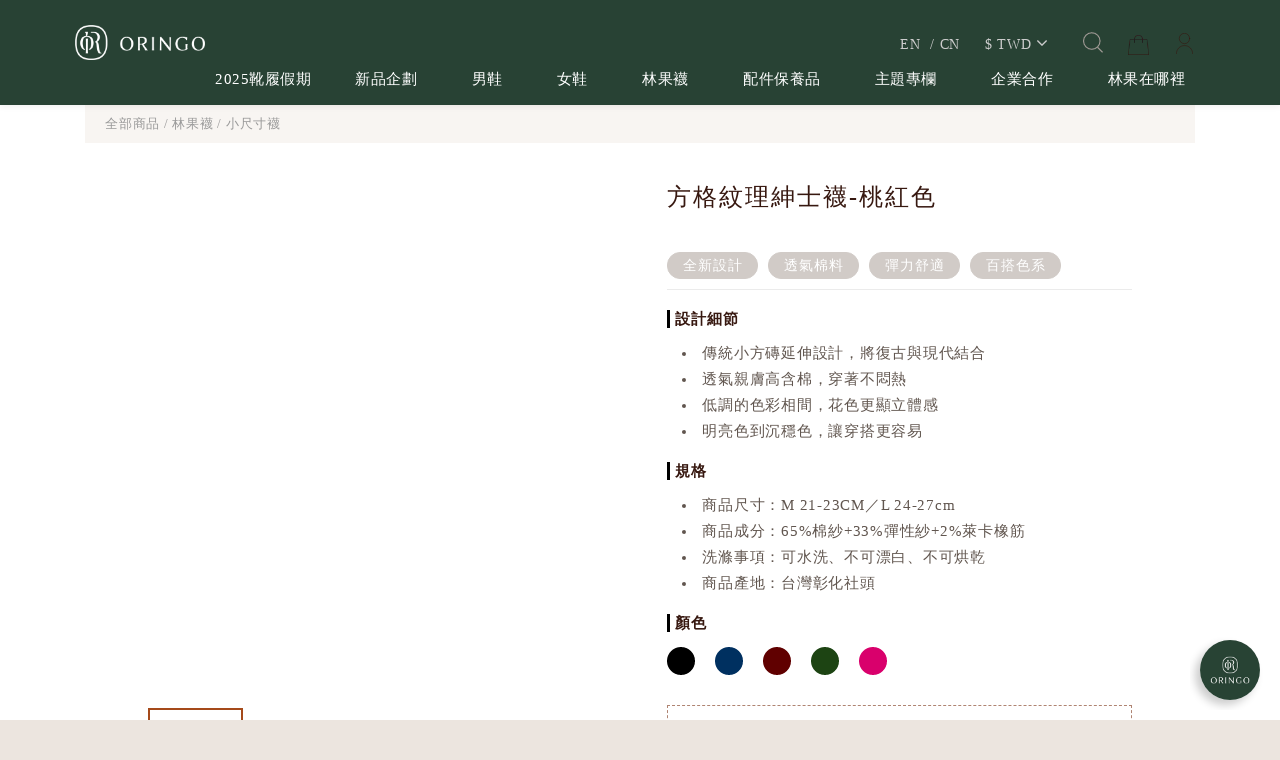

--- FILE ---
content_type: text/html; charset=utf-8
request_url: https://www.oringoshoes.com/products/tile-plaid-socks-pk
body_size: 170921
content:
<!DOCTYPE html>

<html lang="zh-hant">
<head>
  <!-- prefetch dns -->
<meta http-equiv="x-dns-prefetch-control" content="on">
<link rel="dns-prefetch" href="https://cdn.shoplineapp.com">
<link rel="preconnect" href="https://cdn.shoplineapp.com" crossorigin>
<link rel="dns-prefetch" href="https://shoplineimg.com">
<link rel="preconnect" href="https://shoplineimg.com">
<link rel="dns-prefetch" href="https://shoplineimg.com">
<link rel="preconnect" href="https://shoplineimg.com" title="image-service-origin">

  <link rel="preload" href="https://cdn.shoplineapp.com/s/javascripts/currencies.js" as="script">




      <link rel="preload" as="image" href="https://shoplineimg.com/5e9661e83a16190024189da7/6141b631f5e8e80038acc638/800x.webp?source_format=jpg" media="(max-height: 950px)">

<!-- Wrap what we need here -->


<!-- SEO -->
  
    <title ng-non-bindable>方格紋理紳士襪-桃紅色-林果良品</title>

  <meta name="description" content="用小方磚做為發想，結合到紳士襪的設計中，並選擇台灣社頭襪廠的傳統製作方式，將1960～1970年的樸實濃縮在一雙襪子裡。穿上的不只是紳士風範與禮節，而是用新的方式連接舊時代的美好。 棉含量越高的襪子，透氣性與親膚性會比一般的襪子要來得好；彈性纖維讓襪款擁有好的拉伸性，更能夠貼合足部，提升舒適度；五種色彩滿足各種場合在搭配上的需求。">




<!-- Meta -->
  

    <meta property="og:title" content="方格紋理紳士襪-桃紅色-林果良品">

  <meta property="og:type" content="product"/>

    <meta property="og:url" content="https://www.oringoshoes.com/products/tile-plaid-socks-pk">
    <link rel="canonical" href="https://www.oringoshoes.com/products/tile-plaid-socks-pk">

  <meta property="og:description" content="用小方磚做為發想，結合到紳士襪的設計中，並選擇台灣社頭襪廠的傳統製作方式，將1960～1970年的樸實濃縮在一雙襪子裡。穿上的不只是紳士風範與禮節，而是用新的方式連接舊時代的美好。 棉含量越高的襪子，透氣性與親膚性會比一般的襪子要來得好；彈性纖維讓襪款擁有好的拉伸性，更能夠貼合足部，提升舒適度；五種色彩滿足各種場合在搭配上的需求。">

    <meta property="og:image" content="https://img.shoplineapp.com/media/image_clips/6141b631f5e8e80038acc638/original.jpg?1631696432">
    <meta name="thumbnail" content="https://img.shoplineapp.com/media/image_clips/6141b631f5e8e80038acc638/original.jpg?1631696432">

    <meta property="fb:app_id" content="268228601146776">



    <script type="application/ld+json">
    {"@context":"https://schema.org","@type":"WebSite","name":"林果良品","url":"https://www.oringoshoes.com"}
    </script>


<!-- locale meta -->


  <meta name="viewport" content="width=device-width, initial-scale=1.0, viewport-fit=cover">
<meta name="mobile-web-app-capable" content="yes">
<meta name="format-detection" content="telephone=no" />
<meta name="google" value="notranslate">

<!-- Shop icon -->
  <link rel="shortcut icon" type="image/png" href="https://img.shoplineapp.com/media/image_clips/66026d8576e79b001d2f8b91/original.png?1711435141">




<!--- Site Ownership Data -->
    <meta name="google-site-verification" content="PrTNGgnrwUJJ7M5gZKYc6bz8JCO2LOZZ08HpfDlf_4E">
<!--- Site Ownership Data End-->

<!-- Styles -->

      <link rel="stylesheet" media="all" href="https://cdn.shoplineapp.com/assets/v1_legacy/application-8f2d23e5a23bf8e7a8490bc18567dec8f3e2c759471b2651b67a18fcd00d3d85.css" onload="" />

      <link rel="stylesheet" media="all" href="https://cdn.shoplineapp.com/assets/v1_legacy/shop-fc1d301b1064b0da7d6d73264478609a0b0126ba73a2a07e4c15136d7166b251.css" onload="" />

    <style>
      #MenuPanel .MenuPanel-section ul:not(:last-child) {
    border-bottom-width: 1px;
    border-bottom-style: solid;
    padding-bottom: 15px;
    position: relative; }
#MenuPanel .MenuPanel-section ul:not(:last-child):before, #MenuPanel .MenuPanel-section ul:not(:last-child):after {
    content: '';
    position: absolute;
    bottom: -1px;
    width: 15px;
    border-bottom-width: 1px;
    border-bottom-style: solid; }
#MenuPanel .MenuPanel-section ul:not(:last-child):before {
    left: 0; }
#MenuPanel .MenuPanel-section ul:not(:last-child):after {
    right: 0; }
#MenuPanel .MenuPanel-section ul li:hover > a {
    line-height: initial; }
#MenuPanel .MenuPanel-section-header:first-child {
    display: none; }

.CartPanel-section .addon-cart-item {
    padding: 15px; }
.CartPanel-section .addon-cart-item:not(:last-child) {
    border-bottom-width: 1px;
    border-bottom-style: solid; }
.CartPanel-section .addon-cart-item .promotion-label {
    display: inline-block;
    vertical-align: top; }
.CartPanel-section .cart-items {
    overflow: auto;
    position: relative; }
.CartPanel-section .cart-items > .cart-item-container:not(:first-child) {
    position: relative;
    border-top-width: 1px;
    border-top-style: solid; }
.CartPanel-section .cart-items > .cart-item-container:not(:first-child):before, .CartPanel-section .cart-items > .cart-item-container:not(:first-child):after {
    content: '';
    position: absolute;
    top: -1px;
    width: 15px;
    border-top-width: 1px;
    border-top-style: solid; }
.CartPanel-section .cart-items > .cart-item-container:not(:first-child):before {
    left: 0; }
.CartPanel-section .cart-items > .cart-item-container:not(:first-child):after {
    right: 0; }
.CartPanel-section .cart-item {
    border: none;
    position: relative;
    padding-bottom: 40px; }
.CartPanel-section .cart-item .title {
    font-size: 13px;
    padding-bottom: 2px; }
.CartPanel-section .cart-item .variation {
    font-size: 14px; }
.CartPanel-section .cart-item .price-details {
    position: absolute;
    bottom: 10px;
    font-size: 14px; }
.CartPanel-section .cart-item .cart-item-content {
    width: -webkit-calc(100% - 60px) !important;
    width: -moz-calc(100% - 60px) !important;
    width: -o-calc(100% - 60px) !important;
    width: -ms-calc(100% - 60px) !important;
    width: calc(100% - 60px) !important; }
.CartPanel-section .cart-item .remove a {
    float: none;
    color: #858585;
    text-indent: -9999px;
    text-align: left;
    width: 16px;
    position: absolute;
    right: 12px;
    bottom: 11px; }
.CartPanel-section .cart-item .remove a:before {
    content: '\f014';
    font-family: FontAwesome;
    position: absolute;
    right: 2px;
    text-indent: 0; }
.CartPanel-section .cart-item .item-variation {
    display: inline-block;
    position: relative;
    font-weight: bold; }
.CartPanel-section .cart-item .item-variation .space-variation:before {
    content: ',';
    margin-right: 7px; }

.cart-chkt-btn {
    font-weight: normal; }
.cart-chkt-btn:hover(:not(.insufficient-point)) {
    background: white !important;
    border-top-width: 1px;
    border-top-style: solid;
    border-bottom-width: 1px;
    border-bottom-style: solid; }

.cart-mask {
    opacity: 0.3; }

.CartPanel-hint {
    min-height: 160px;
    display: flex;
    align-items: center;
    justify-content: center; }

@media (min-width: 1200px) {
    #cart-panel {
        width: 300px;
        left: auto !important;
        right: -280px !important;
        height: auto;
        overflow: visible;
        transition: .5s;
        z-index: 50;
        opacity: 0; }
    #cart-panel .cart-items {
        min-height: 28px;
        max-height: 486px; }
    #cart-panel .cart-items::-webkit-scrollbar {
        width: 6px; }
    #cart-panel .cart-items::-webkit-scrollbar-track {
        background: rgba(241, 241, 241, 0.15); }
    #cart-panel .cart-items::-webkit-scrollbar-thumb {
        background: #999;
        border-radius: 3px; }
    #cart-panel .cart-items::-webkit-scrollbar-thumb:hover {
        background: #666; }
    #cart-panel.is-open {
        right: 5% !important;
        opacity: 1; }

    .cart-mask {
        opacity: 0; } }
@media (max-width: 1199px) {
    .ios .CartPanel-section .cart-items {
        max-height: -webkit-calc(100vh - 135px);
        max-height: -moz-calc(100vh - 135px);
        max-height: -o-calc(100vh - 135px);
        max-height: -ms-calc(100vh - 135px);
        max-height: calc(100vh - 135px); }

    .CartPanel-section .cart-items {
        max-height: -webkit-calc(100vh - 64px);
        max-height: -moz-calc(100vh - 64px);
        max-height: -o-calc(100vh - 64px);
        max-height: -ms-calc(100vh - 64px);
        max-height: calc(100vh - 64px); }

    .CartPanel-hint {
        min-height: 100vh; } }
.PromotionPage-container .ProductList-categoyBanner,
.ProductList-container .ProductList-categoyBanner,
body.products.index .ProductList-categoyBanner {
    display: none; }
.PromotionPage-container .ProductList-breadcrumb a, .PromotionPage-container .ProductDetail-breadcrumb a,
.ProductList-container .ProductList-breadcrumb a,
.ProductList-container .ProductDetail-breadcrumb a,
body.products.index .ProductList-breadcrumb a,
body.products.index .ProductDetail-breadcrumb a {
    position: relative; }
.PromotionPage-container .ProductList-breadcrumb a:after, .PromotionPage-container .ProductDetail-breadcrumb a:after,
.ProductList-container .ProductList-breadcrumb a:after,
.ProductList-container .ProductDetail-breadcrumb a:after,
body.products.index .ProductList-breadcrumb a:after,
body.products.index .ProductDetail-breadcrumb a:after {
    content: '';
    position: absolute;
    left: 50%;
    right: 50%;
    bottom: -3px;
    border-bottom-width: 2px;
    border-bottom-style: solid; }
.PromotionPage-container .ProductList-breadcrumb a:hover:after, .PromotionPage-container .ProductDetail-breadcrumb a:hover:after,
.ProductList-container .ProductList-breadcrumb a:hover:after,
.ProductList-container .ProductDetail-breadcrumb a:hover:after,
body.products.index .ProductList-breadcrumb a:hover:after,
body.products.index .ProductDetail-breadcrumb a:hover:after {
    left: 0;
    right: 0; }
.PromotionPage-container .ProductList-info .Label,
.ProductList-container .ProductList-info .Label,
body.products.index .ProductList-info .Label {
    font-size: 20px;
    padding: 15px 0 25px; }
.PromotionPage-container .ProductList-settings,
.ProductList-container .ProductList-settings,
body.products.index .ProductList-settings {
    display: none; }
.PromotionPage-container .ProductList-select,
body.products.index .ProductList-select .select-limit,
body.products.index .ProductList-select .select-filter {
    float: left;
    width: 170px;
.ProductList-container .ProductList-select,
body.products.index .ProductList-select {
    float: right; }
.PromotionPage-container .ProductList-select .select-sort, .PromotionPage-container .ProductList-select .select-filter,
.ProductList-container .ProductList-select .select-sort,
.ProductList-container .ProductList-select .select-filter,
body.products.index .ProductList-select .select-sort,
body.products.index .ProductList-select .select-filter {
    margin-right: 15px; }
.PromotionPage-container .ProductList-select .select-sort, .PromotionPage-container .ProductList-select .select-limit, .PromotionPage-container .ProductList-select .select-filter,
.ProductList-container .ProductList-select .select-sort,
.ProductList-container .ProductList-select .select-limit,
.ProductList-container .ProductList-select .select-filter,
body.products.index .ProductList-select .select-sort,
    position: relative; }
.PromotionPage-container .ProductList-select .select-sort:after, .PromotionPage-container .ProductList-select .select-limit:after, .PromotionPage-container .ProductList-select .select-filter:after,
.ProductList-container .ProductList-select .select-sort:after,
.ProductList-container .ProductList-select .select-limit:after,
.ProductList-container .ProductList-select .select-filter:after,
body.products.index .ProductList-select .select-sort:after,
body.products.index .ProductList-select .select-limit:after,
body.products.index .ProductList-select .select-filter:after {
    content: '\f107';
    font-family: FontAwesome;
    position: absolute;
    right: 5px;
    top: 8px; }
.PromotionPage-container .ProductList-select span,
.ProductList-container .ProductList-select span,
body.products.index .ProductList-select span {
    display: block;
    padding: 10px 20px 10px 10px;
    position: relative;
    cursor: pointer;
    min-height: 38px; }
.PromotionPage-container .ProductList-select span:after,
.ProductList-container .ProductList-select span:after,
body.products.index .ProductList-select span:after {
    content: '';
    position: absolute;
    left: 0;
    right: 0;
    bottom: 0;
    border-bottom: 1px solid #aaa; }
.PromotionPage-container .ProductList-select > div:hover ul,
.ProductList-container .ProductList-select > div:hover ul,
body.products.index .ProductList-select > div:hover ul {
    display: block; }
.PromotionPage-container .ProductList-select ul,
.ProductList-container .ProductList-select ul,
body.products.index .ProductList-select ul {
    background: #fff;
    border: 1px solid #ededed;
    position: absolute;
    left: 0;
    right: 0;
    z-index: 20;
    margin-top: -1px;
    cursor: pointer;
    display: none; }
.PromotionPage-container .ProductList-select ul li,
.ProductList-container .ProductList-select ul li,
body.products.index .ProductList-select ul li {
    list-style: none;
    padding: 9px 10px; }
.PromotionPage-container .ProductList-select ul li:hover,
.ProductList-container .ProductList-select ul li:hover,
body.products.index .ProductList-select ul li:hover {
    color: #fff; }
@media (min-width: 768px) {
    .PromotionPage-container .ProductList-categoryMenu.is-collapsed .ProductList-nestedList-dropdown,
    .ProductList-container .ProductList-categoryMenu.is-collapsed .ProductList-nestedList-dropdown,
    body.products.index .ProductList-categoryMenu.is-collapsed .ProductList-nestedList-dropdown {
        display: none; } }
.quick-cart-item {
    padding-bottom: 20px!important;
}
@media (max-width: 767px) {
    .PromotionPage-container .ProductList-categoryMenu.is-mobile-collapsed .ProductList-nestedList-dropdown,
    .ProductList-container .ProductList-categoryMenu.is-mobile-collapsed .ProductList-nestedList-dropdown,
    body.products.index .ProductList-categoryMenu.is-mobile-collapsed .ProductList-nestedList-dropdown {
        display: none; } }
@media (min-width: 992px) {
    .PromotionPage-container .ProductList-list + .text-center,
    .ProductList-container .ProductList-list + .text-center,
    body.products.index .ProductList-list + .text-center {
        text-align: right; } }
@media (max-width: 767px) {
    .PromotionPage-container .ProductList-info .Label,
    .ProductList-container .ProductList-info .Label,
    body.products.index .ProductList-info .Label {
        float: none;
        padding-bottom: 8px; }
    .PromotionPage-container .ProductList-info + .row,
    .ProductList-container .ProductList-info + .row,
    body.products.index .ProductList-info + .row {
        margin: 0 -17px; }
    .PromotionPage-container .ProductList-list .Product-item, .PromotionPage-container .ProductList-list .product-item,
    .ProductList-container .ProductList-list .Product-item,
    .ProductList-container .ProductList-list .product-item,
    body.products.index .ProductList-list .Product-item,
    body.products.index .ProductList-list .product-item {
        padding: 5px 1.5px 15px; }
    .PromotionPage-container .ProductList-select,
    .ProductList-container .ProductList-select,
    body.products.index .ProductList-select {
        display: flex;
        float: none; }
    .PromotionPage-container .ProductList-select .select-sort,
    .ProductList-container .ProductList-select .select-sort,
    body.products.index .ProductList-select .select-sort {
        width: 100%;
        margin-right: 5%; }
    .PromotionPage-container .ProductList-select .select-limit, .PromotionPage-container .ProductList-select .select-filter,
    .ProductList-container .ProductList-select .select-limit,
    .ProductList-container .ProductList-select .select-filter,
    body.products.index .ProductList-select .select-limit,
    body.products.index .ProductList-select .select-filter {
        width: 100%; }
    .PromotionPage-container .ProductList-select span,
    .ProductList-container .ProductList-select span,
    body.products.index .ProductList-select span {
        font-size: 13px; } }
body.pages.show.express-checkout-page #Content {
    visibility: visible;
    padding-top: 0; }
#Footer {
    overflow: hidden; }
#Footer .Footer-grids {
    width: 1400px;
    max-width: 100%;
    margin: 0 auto;
    padding: 0 20px 0; }
#Footer .container {

    padding: 0;
    padding: 30px 0; }
#Footer .container:first-child {
    border-top: 1px solid #d6d6d6; }
#Footer .container:first-child .row .item:first-child li {
    line-height: 2; }
#Footer .container:first-child .row .item h4 {
    padding: 10px 0;
    margin: 0 0 20px; }
#Footer .container:last-child {
    border-top: none;
    padding: 11px;
    width: 100vw;
    margin-left: -50vw;
    position: relative;
    left: 50%; }
#Footer .container:last-child * {
    font-size: 13px; }
#Footer .container .box-info {
    padding: 15px;
    font-size: 14px; }
#Footer .container .list-social {
    text-align: center;
    margin-bottom: 15px; }
#Footer .container .list-social li {
    display: inline-block;
    font-size: 27px;
    margin: 0 7px; }
#Footer .container .list-social ~ div {
    text-align: center !important;
    padding-bottom: 10px; }
#Footer .container .list-social ~ div img {
    width: auto !important;
    display: inline-block !important; }
#Footer .container .item.padding-h-none .box-info {
    padding-left: 0;
    padding-right: 0; }
#Footer .row:first-child {
    height: auto !important;
    padding: 0;
    border: none; }
#Footer #shopline-copyright {
    font-size: 11px;
    padding: 15px 0;
    text-align: center;
    width: 100%; }
#Footer #shopline-copyright > a {
    text-decoration: none; }

@media (max-width: 991px) {
    body.products.index .ProductList-list .product-item {
        padding: 0px 1.5px 0px !important;
    }

    #Footer .container:first-child .row .item:not(:last-child) {
        margin-bottom: 30px; } }
@media (max-width: 767px) {
    #Footer .Footer-grids {
        padding: 0 15px 0; } }
* {
    font-family: 'Noto Sans TC', Noto Sans, sans-serif; }

ul, li {
    margin: 0;
    padding: 0;
    list-style-position: inside; }

h1 {
    font-size: 28px;
    line-height: 1.24; }

h2 {
    font-size: 24px;
    line-height: 1.24; }

h3 {
    font-size: 20px;
    line-height: 1.24; }

h4 {
    font-size: 18px;
    line-height: 1.24; }

p {
    margin: 0;
    padding: 0; }

.block-inner {
    width: 1400px;
    max-width: 100%;
    margin: 0 auto;
    padding: 10px 20px; }

body {
    font-size: 14px; }

#Content {
    overflow: hidden; }
#Content > .container {
    width: 100%;
    padding: 0; }

/* Express checkout page */
@media screen and (min-width: 768px) {
    #Content {
        padding-top: 50px; } }

@media (min-width: 1200px) {
    body.home.index #Content {
        padding-top: 0; } }
body.home.index .CustomPage {
    visibility: hidden; }

/* non Express checkout page */
.NavigationBar ~ #Content {
    padding-top: 80px;
    padding-bottom: 40px; }
@media (max-width: 1199px) {
    .NavigationBar ~ #Content {
        padding-top: 60px; } }

li.List-item {
    list-style: none; }

.NavigationBar.mod-desktop .NavigationBar-logo:nth-child(2) {
    display: none; }

.sidr {
    width: 280px; }

.sidr ul li a,
.sidr ul li span {
    text-transform: unset; }

.owl-theme:not(.addon-items-row) .owl-nav.disabled + .owl-dots {
    margin-top: 0;
    position: absolute;
    right: 15px;
    bottom: 15px; }
.owl-theme:not(.addon-items-row) .owl-dots .owl-dot {
    display: block;
    margin: 10px 0; }
.owl-theme:not(.addon-items-row) .owl-dots .owl-dot span {
    background: white;
    border: 1px solid #eeeeee; }

.Grid-item-title {
    font-size: 24px;
    line-height: 1.4;
    text-transform: none;
    padding: 10px 0px 53px 0px; }
.Grid-item-title * {
    line-height: 100%; }
.Grid-item-title > *:last-child {
    position: relative; }
.Grid-item-title > *:last-child:after {
    content: '';
    position: absolute;
    left: 0;
    bottom: -20px;
    width: 25px;
    border-bottom-width: 3px;
    border-bottom-style: solid; }
.Grid-item-title > *:last-child[style*="text-align: center;"]:after {
    left: 50%;
    margin-left: -12.5px; }
.Grid-item-title > *:last-child[style*="text-align: left;"]:after {
    left: 0; }
.Grid-item-title > *:last-child[style*="text-align: right;"]:after {
    left: auto;
    right: 0; }
.Grid-item-title + .Grid-item-content p:last-child:after {
    display: none; }

.Grid-item ul {
    padding-left: 21px; }

.sl-goto-top {
    width: 34px;
    height: 34px;
    background: white;
    border-width: 1px;
    border-style: solid;
    border-color: #e7e7e7;
    z-index: 10;
    text-align: center;
    display: block !important;
    opacity: 0;
    transition: 0.4s;
    bottom: 58px;
    bottom: calc(58px + constant(safe-area-inset-bottom));
    bottom: calc(58px + env(safe-area-inset-bottom)); }
.sl-goto-top:hover {
    background: white !important; }
.sl-goto-top:before {
    content: '';
    width: 12px;
    height: 12px;
    border-left: 2px solid #8a8a8a;
    border-top: 2px solid #8a8a8a;
    position: absolute;
    left: 10px;
    top: 10px;
    transform: rotate(45deg); }
.sl-goto-top:after {
    content: '';
    height: 14px;
    border-left: 2px solid #8a8a8a;
    position: absolute;
    left: 15px;
    top: 11px; }
.sl-goto-top.active {
    opacity: 1; }

.quick-cart-item:hover .boxify-image-wrapper .boxify-image:after {
    content: '';
    position: absolute;
    left: 0;
    right: 0;
    top: 0;
    bottom: 0; }
.quick-cart-item.available-time-over .btn-add-to-cart, .quick-cart-item.coming-soon .btn-add-to-cart {
    display: none; }

.product-item .boxify-image-wrapper .btn-add-to-cart {
    background: white;
    color: #333333;
    left: 10px;
    right: 10px;
    bottom: 10px;
    width: auto;
    height: 40px;
    border-radius: 3px;
    opacity: 1;
    transition: 0.4s; }
.product-item .boxify-image-wrapper .btn-add-to-cart:hover {
    color: white; }
.product-item .info-box {
    height: auto;
    max-width: 300px;
    margin: 0 auto; }
.product-item .title {
    color: #333;
    font-size: 14px;
    text-align: center !important;
    margin-bottom: 4px; }
.product-item .price {
    text-align: center !important; }
.product-item .price:not(.price-crossed),
.product-item .price-sale,
.product-item .redeem-point {
    font-size: 16px;
    font-weight: bold; }
.product-item .price:not(.price-sale):not(.price-crossed) {
    color: #333333; }
.product-item .price-crossed {
    color: #888888;
    margin-bottom: 5px; }

.member-price-tip {
    margin: 0; }
.member-price-tip a {
    color: #888 !important;
    font-weight: normal !important;
    font-size: 13px !important; }

.member-price-tag,
.product-customized-labels {
    z-index: 10;
    font-size: 10px;
    padding: 5px; }

.btn-add-to-cart.mobile-cart {
    background-color: #f7f7f7;
    border-color: #f7f7f7; }
.btn-add-to-cart.mobile-cart.sold-out-item, .btn-add-to-cart.mobile-cart.not-in-available-time {
    background-color: #f7f7f7;
    border-color: #f7f7f7; }
.btn-add-to-cart.mobile-cart.sold-out-item i, .btn-add-to-cart.mobile-cart.not-in-available-time i {
    color: #888; }

.sold-out-item-content,
.available-time-content {
    background: rgba(150, 150, 150, 0.6);
    margin-top: -22px;
    z-index: 10;
    border-radius: 0; }

.ProductList-container .tit-category {
    display: none;
    border-bottom-width: 3px;
    border-bottom-style: solid;
    padding: 15px 15px 20px;
    margin: 0; }

.ProductList-categoryMenu {
    padding: 15px; }

.ProductList-categoryMenu .List-item a {
    color: #333333;
    position: relative;
    font-size: 16px;
    -webkit-font-smoothing: antialiased;
    padding: 8px;
    padding-right: 25px;
    word-break: break-word; }
.ProductList-categoryMenu .List-item .List-item a {
    color: #888888; }
.ProductList-categoryMenu .fa {
    position: absolute;
    right: 0;
    top: 0;
    bottom: 0;
    padding: 10px;
    margin: 0; }

select {
    -webkit-appearance: none;
    -moz-appearance: none; }
select::-ms-expand {
    display: none; }

.ProductList-settings select {
    border: none;
    border-bottom: 1px solid #aaa;
    box-shadow: none; }

.ProductList-info {
    padding: 0 5px;
    margin-bottom: 8px; }
.ProductList-info .Label {
    float: left; }
.ProductList-info .ProductList-settings > span {
    display: inline-block;
    position: relative; }
.ProductList-info .ProductList-settings > span:before {
    content: '';
    position: absolute;
    right: 13px;
    bottom: 0;
    width: 15px;
    border-bottom: 1px solid #fff; }
.ProductList-info .ProductList-settings > span:after {
    content: '\f107';
    font-family: FontAwesome;
    position: absolute;
    right: 13px;
    top: 6px; }

.ProductList-list .product-item, .ProductList-list .Product-item {
    padding: 5px 5px 15px; }

.no-cat .left-c-box {
    display: none; }
.no-cat .right-c-box {
    width: 100%; }
.no-cat .ProductList-list .product-item {
    width: 25%; }

.quick-cart-cancel-holder .quick-cart-cancel {
    background: none;
    border: none;
    color: #d6d6d6;
    font-size: 20px; }

.bn-cat img {
    width: 100%; }

.form-control {
    border: 1px solid #d6d6d6;
    box-shadow: none;
    border-radius: 3px;
    height: 38px; }
.form-control:focus {
    border-color: #d6d6d6; }

.input-group-btn:first-child > .btn, .input-group-btn:first-child > .btn-group, .input-group-btn:last-child > .btn, .input-group-btn:last-child > .btn-group {
    height: 38px; }
.input-group-btn > .btn:hover, .input-group-btn > .btn:focus, .input-group-btn > .btn:active {
    z-index: 1; }
.input-group-btn + input {
    border-left: none;
    border-right: none; }

.btn-default:hover, .btn-default:focus, .btn-default.focus, .btn-default:active, .btn-default.active {
    background: none;
    border-color: #d6d6d6; }

.arrow-select {
    position: absolute;
    z-index: 4;
    margin: 11px 0 0 -24px; }

.addon-promotions-container .addon-promotions-header {
    background: #d6d6d6; }
.addon-promotions-container .addon-promotion-item-wrapper img {
    border-color: #d6d6d6; }
.addon-promotions-container .addon-promotion-item-wrapper .addon-selected img {
    border-color: #40366c; }
.addon-promotions-container .quantity-container .input-group {
    margin-bottom: 0; }

.btn-color-primary {
    border-width: 1px;
    border-style: solid; }
.btn-color-primary:hover {
    background-color: white; }

.btn:not(.btn-success) {
    border-radius: 3px; }
.btn:not(.btn-success):hover, .btn:not(.btn-success):focus, .btn:not(.btn-success).focus {
    background: white; }

.Back-in-stock-addItem-block .btn:not(.is-active) {
    border-radius: 3px; }
.Back-in-stock-addItem-block .btn:not(.is-active):hover, .Back-in-stock-addItem-block .btn:not(.is-active):focus, .Back-in-stock-addItem-block .btn:not(.is-active).focus {
    background: white; }

.btn-custom {
    font-weight: normal; }

.search-noresult {
    text-align: center;
    width: 100%;
    margin-top: 35px; }
.search-noresult input {
    border: none;
    border-bottom: 1px solid #aaa;
    width: 200px;
    outline: none; }

.section-title {
    text-align: center;
    font-size: 22px;
    padding: 10px 0 25px;
    margin-bottom: 28px;
    position: relative;
    color: #666;
    letter-spacing: 3px; }
.section-title:after {
    content: '';
    position: absolute;
    left: 50%;
    bottom: -3px;
    width: 25px;
    margin-left: -12.5px;
    border-bottom-width: 3px;
    border-bottom-style: solid; }

.share-box .action-title {
    display: inline-block;
    vertical-align: middle;
    text-transform: none;
    margin: 0 10px 0 0; }
.share-box .share-buttons {
    display: inline-block;
    vertical-align: middle; }

.variant-gallery-scroll-container {
    overflow: hidden;
    max-height: 100%; }

.variant-gallery.no-arrow {
    padding: 0; }

.modal-dialog .product-info .title {
    display: -webkit-box;
    -webkit-line-clamp: 2;
    -webkit-box-orient: vertical;
    overflow: hidden;
    margin: 0 0 20px; }
.modal-dialog .product-info > .hidden-xs, .modal-dialog .product-info > .visible-xs {
    text-align: center; }
.modal-dialog .product-info > .hidden-xs > *, .modal-dialog .product-info > .visible-xs > * {
    text-align: left; }
.modal-dialog .product-info .form-inline .input-group {
    margin-bottom: 10px; }

.selectpicker {
    -webkit-appearance: none;
    -moz-appearance: none;
    background: transparent;
    padding-right: 30px;
    position: relative;
    z-index: 5; }

.select-cart-form {
    display: block;
    position: relative;
    z-index: 5; }
.select-cart-form.mb-5 {
    margin-bottom: 5px; }
.select-cart-form select {
    padding-right: 30px;
    position: relative; }
.select-cart-form:after {
    content: '\f078';
    font-family: FontAwesome;
    position: absolute;
    z-index: 4;
    top: 50%;
    right: 10px;
    transform: translateY(-50%);
    line-height: 1.4;
    pointer-events: none; }

#product-page-checkout .select-cart-form select {
    width: 100% !important;
    margin: 0 !important; }

.product-info .price-sale {
    display: inline-block;
    vertical-align: bottom;
    margin-right: 15px; }
.product-info .price-regular {
    margin: 0 0 3px;
    display: inline-block;
    vertical-align: bottom;
    font-size: 13px; }
.product-info .price-regular:not(.price-crossed) {
    color: #333333 !important; }
.product-info .price-crossed {
    color: #aaaaaa; }
.product-info .price-regular:not(.price-crossed), .product-info .price-sale {
    font-size: 18px;
    font-weight: bold; }

.Product-info {
    max-width: 300px;
    margin: 0 auto; }

.quick-cart-mobile-header .product-info,
.quick-cart-body .product-info {
    padding-left: 15px; }

.quick-cart-mobile-header .price,
.quick-cart-body .price,
.ProductDetail-product-info .price-box > .price {
    word-break: break-word;
    white-space: normal; }

.quick-cart-mobile-header .product-images,
.quick-cart-body .product-images {
    padding-right: 15px; }

.quick-cart-mobile-header {
    margin-top: 10px; }
.quick-cart-mobile-header .product-images {
    width: 200px; }
.quick-cart-mobile-header .product-info {
    width: -webkit-calc(100% - 200px);
    width: -moz-calc(100% - 200px);
    width: -o-calc(100% - 200px);
    width: -ms-calc(100% - 200px);
    width: calc(100% - 200px); }

.variation_title {
    color: #aaaaaa;
    font-size: 13px; }

.Util-cssToggle .Toggle-expanded {
    padding: 0 10px;
    border: 1px solid #eeeeee;
    border-radius: 4px;
    color: #aaaaaa; }
.Util-cssToggle ~ .Util-cssToggleLabel {
    display: inline-block;
    margin: 20px auto 0;
    color: #aaaaaa;
    border: 1px solid #eeeeee;
    border-radius: 4px; }
.Util-cssToggle ~ .Util-cssToggleLabel :before {
    position: static;
    margin-left: 5px;
    margin-top: 2px; }
.Util-cssToggle ~ .Util-cssToggleLabel + div {
    border-top: 1px solid #eeeeee;
    margin-top: 20px;
    padding-top: 20px; }

.quick-cart-cancel-holder {
    display: none; }

.variant-gallery-stage {
    position: relative; }

.quick-cart-body .variant-gallery-stage > a:last-child {
    background: rgba(3, 3, 3, 0.6);
    color: white;
    position: absolute;
    right: 0;
    bottom: 0;
    font-size: 12px;
    padding: 3px 10px 3px 10px; }
.quick-cart-body .variant-gallery-stage > a:last-child:hover {
    color: white; }

.messagetobuy {
    color: #aaaaaa;
    font-size: 14px;
    font-style: normal;
    text-align: center;
    margin: -10px 0 0; }

@media (min-width: 768px) {
    .modal.QuickCart-modal {
        height: 100%;
        overflow: visible;
        top: 47%;
        max-height: calc(100vh - 80px); } }
.modal.QuickCart-modal .product-info .btn-quick-cart-add-to-cart.btn {
    margin-bottom: 0; }
.modal .variant-image {
    width: 50px;
    height: 50px; }
.modal .variant-gallery-control {
    line-height: 50px; }

span[ng-if="reachedPurchaseLimit"] .out-of-stock {
    clear: both;
    padding-bottom: 20px; }

.Grid-row-wrapper {
    overflow: auto; }

.Product-item.multi-image .Image-boxify-image {
    transition: 0.4s;
    top: 0; }
.Product-item.multi-image .Image-boxify-image:nth-child(2) {
    position: absolute;
    opacity: 0;
    visibility: hidden; }
.Product-item.multi-image .member-price-tag ~ .Image-boxify-image:nth-child(2),
.Product-item.multi-image .product-customized-labels ~ .Image-boxify-image:nth-child(2) {
    position: relative;
    opacity: 1;
    visibility: visible; }
.Product-item.multi-image .member-price-tag ~ .Image-boxify-image:nth-child(3),
.Product-item.multi-image .product-customized-labels ~ .Image-boxify-image:nth-child(3) {
    position: absolute;
    opacity: 0;
    visibility: hidden; }

body:not(.ios) .Product-item.multi-image:hover .Image-boxify-image:nth-child(1) {
    position: absolute;
    opacity: 0;
    visibility: hidden; }
body:not(.ios) .Product-item.multi-image:hover .Image-boxify-image:nth-child(2) {
    position: relative;
    opacity: 1;
    visibility: visible; }
body:not(.ios) .Product-item.multi-image:hover .member-price-tag ~ .Image-boxify-image:nth-child(2),
body:not(.ios) .Product-item.multi-image:hover .product-customized-labels ~ .Image-boxify-image:nth-child(2) {
    position: absolute;
    opacity: 0;
    visibility: hidden; }
body:not(.ios) .Product-item.multi-image:hover .member-price-tag ~ .Image-boxify-image:nth-child(3),
body:not(.ios) .Product-item.multi-image:hover .product-customized-labels ~ .Image-boxify-image:nth-child(3) {
    position: relative;
    opacity: 1;
    visibility: visible; }
body:not(.ios) .quick-cart-item:hover .boxify-image-wrapper.multi-image .boxify-image:nth-child(1) {
    position: absolute;
    opacity: 0;
    visibility: hidden; }
body:not(.ios) .quick-cart-item:hover .boxify-image-wrapper.multi-image .boxify-image:nth-child(2) {
    position: relative;
    opacity: 1;
    visibility: visible; }
body:not(.ios) .quick-cart-item:hover .boxify-image-wrapper.multi-image .member-price-tag ~ .boxify-image:nth-child(2),
body:not(.ios) .quick-cart-item:hover .boxify-image-wrapper.multi-image .product-customized-labels ~ .boxify-image:nth-child(2) {
    position: absolute;
    opacity: 0;
    visibility: hidden; }
body:not(.ios) .quick-cart-item:hover .boxify-image-wrapper.multi-image .member-price-tag ~ .boxify-image:nth-child(3),
body:not(.ios) .quick-cart-item:hover .boxify-image-wrapper.multi-image .product-customized-labels ~ .boxify-image:nth-child(3) {
    position: relative;
    opacity: 1;
    visibility: visible; }

.product-item .multi-image .boxify-image {
    transition: 0.4s;
    top: 0; }
.product-item .multi-image .boxify-image:nth-child(2) {
    position: absolute;
    opacity: 0;
    visibility: hidden; }
.product-item .multi-image .member-price-tag ~ .boxify-image:nth-child(2),
.product-item .multi-image .product-customized-labels ~ .boxify-image:nth-child(2) {
    position: relative;
    opacity: 1;
    visibility: visible; }
.product-item .multi-image .member-price-tag ~ .boxify-image:nth-child(3),
.product-item .multi-image .product-customized-labels ~ .boxify-image:nth-child(3) {
    position: absolute;
    opacity: 0;
    visibility: hidden; }

page-item-instagram > div:nth-child(2) > div:nth-child(1) {
    padding: 5px 10px 15px; }
page-item-instagram > div:nth-child(2) > div:nth-child(1) #instagram-username {
    margin-left: 10px; }
page-item-instagram > div:nth-child(2) > div:nth-child(2) {
    padding: 5px 15px; }
page-item-instagram > div:nth-child(2) > div:nth-child(2) > div {
    padding: 1px;
    vertical-align: top; }
page-item-instagram .instagram-post .like {
    text-align: center;
    padding-top: 12px;
    margin-bottom: 20px; }
page-item-instagram .instagram-post .like + .caption {
    margin-top: -18px; }
page-item-instagram .instagram-post .caption {
    margin: 12px 10px 20px 10px;
    font-size: 13px;
    height: 56px;
    word-break: break-word; }
page-item-instagram .instagram-post .caption :empty {
    display: none; }

#instagram-profile-pic {
    display: block;
    width: 80px;
    height: 80px;
    margin-left: auto;
    margin-right: auto;
    margin-bottom: 15px; }

page-item-instagram > div:nth-child(2) > div:nth-child(1) #instagram-username {
    margin-left: 0;
    display: block;
    text-align: center; }

#instagram-username {
    font-size: 16px;
    font-weight: 400;
    color: #666;
    letter-spacing: 2px; }

#message_text {
    resize: none; }

.page-cart, .page-checkout, .page-order-show, .large-message {
    background: none; }

.large-message .full-content-center {
    margin: 0 auto; }

#product-page .container:nth-child(1), #product-page .block-inner, #product-page .pd-box {
    padding-top: 0; }
#product-page #buynow-footer {
    width: auto;
    left: 0;
    right: 0;
    padding: 10px 12px;
    line-height: 1.4; }

.page-checkout {
    padding-top: 0; }

input[type=checkbox].signup-page-checkbox {
    margin-right: 5px; }

.member-content-center .order-container td {
    vertical-align: middle; }

.ios input[type="text"] {
    -webkit-appearance: none; }

@media (min-width: 992px) {
    .left-c-box {
        width: 20%;
        float: left; }

    .right-c-box {
        width: 78%;
        float: right; }

    .search-noresult {
        padding: 0 100px;
        text-align: left; }

    .quick-cart-body {
        margin-top: 5px;
        margin-bottom: 5px; } }
@media (min-width: 768px) {
    .pd-box {
        padding: 15px 20px; }

    .QuickCart-modal .modal-dialog {
        position: absolute;
        top: 50%;
        left: 50%;
        transform: translate(-50%, -50%) !important; }

    .product-item .quick-cart-item:hover .boxify-image-wrapper .boxify-image:after {
        background: rgba(0, 0, 0, 0.5); }

    #product-page-checkout .select-cart-form {
        float: right;
        width: calc(100% - 170px); }

    #page-delivery-options .form-group:after {
        content: '';
        display: block;
        clear: both; } }
@media (max-width: 991px) {
    .quick-cart-mobile .quick-cart-price {
        float: none; }
    .quick-cart-mobile .info-box {
        min-height: 150px; }

    .instagram-post {
        width: 50% !important; }

    .variant-gallery-stage > a:first-child {
        right: 15px; } }
@media (max-width: 991px) {
    .block-inner {
        padding: 10px 15px; }

    .quick-cart-mobile .info-box {
        padding: 10px; }

    .btn-add-to-cart.mobile-cart {
        width: auto;
        left: 14px;
        right: 14px;
        margin: 0; }

    .Product-info {
        padding: 0 10px; }

    .instagram-post.col-4 {
        width: 50% !important; }

    .ProductList-info {
        padding: 0;
        margin-bottom: 25px; }
    .ProductList-info .ProductList-settings > span {
        float: left;
        width: -webkit-calc(48vw - 15px);
        width: -moz-calc(48vw - 15px);
        width: -o-calc(48vw - 15px);
        width: -ms-calc(48vw - 15px);
        width: calc(48vw - 15px); }
    .ProductList-info .ProductList-settings > span:first-child {
        margin-right: -webkit-calc(4.6vw - 5px);
        margin-right: -moz-calc(4.6vw - 5px);
        margin-right: -o-calc(4.6vw - 5px);
        margin-right: -ms-calc(4.6vw - 5px);
        margin-right: calc(4.6vw - 5px); }
    .ProductList-info .ProductList-settings > span:before {
        right: 0;
        width: 30px; }
    .ProductList-info .ProductList-settings select {
        width: 100%; }

    .ProductList-list .product-item, .ProductDetail-relatedProducts-list .product-item {
        padding: 0 2px 10px; }

    .no-cat .ProductList-list .product-item {
        width: 50%; }

    .quick-cart-item {
        padding-bottom: 15px; }

    .page-item-products-container .col-xs-6 {
        width: 47.905%; }

    .page-item-products-container .product-items-container {
        justify-content: space-between; }

    .owl-theme .owl-nav.disabled + .owl-dots {
        right: 10px; }
    .owl-theme .owl-dots .owl-dot {
        margin: 7px 0; }
    .owl-theme .owl-dots .owl-dot span {
        width: 6px;
        height: 6px; }

    .product-item .title, .ProductList-list .Product-title, .ProductList-list .title {
        font-size: 13px; }

    .product-images .product-link {
        min-height: 108px;
        display: flex;
        align-items: center; }
    .product-images .product-link a {
        position: absolute;
        left: 0;
        right: 0;
        bottom: 0;
        text-align: center;
        color: white !important;
        background: rgba(3, 3, 3, 0.6);
        font-size: 12px;
        padding: 2px 5px; }

    .quick-cart-body .out-of-stock,
    .product-info .out-of-stock,
    .addon-product-info .out-of-stock {
        color: #ccc;
        font-size: 18px;
        font-weight: bold;
        text-align: center;
        padding-top: 20px; }

    page-item-instagram > div {
        padding: 0 8px; } }
@media (max-width: 767px) {
    .messagetobuy {
        padding: 10px 0; } }
@media (max-width: 600px) {
    .QuickCart-modal .modal-body {
        padding: 15px 0 0; }
    .QuickCart-modal .modal-dialog {
        margin: 0 15px; }
    .QuickCart-modal .modal-content {
        border-radius: 0;
        border: none;
        max-height: calc(100vh - 120px);
        overflow: auto; }
    .QuickCart-modal .quick-cart-body {
        margin-bottom: 0; }
    .QuickCart-modal .quick-cart-body .product-info {
        padding-bottom: 45px;
        position: static; }
    .QuickCart-modal .quick-cart-body .btn-quick-cart-add-to-cart.btn, .QuickCart-modal .quick-cart-body .messagetobuy + button {
        left: 0;
        right: 0;
        bottom: 0;
        z-index: 5;
        width: auto;
        padding: 13px 10px;
        border-radius: 0;
        margin: 0 !important; }
    .QuickCart-modal .row {
        margin: 0; }
    .QuickCart-modal .product-title.product-info {
        padding-right: 15px; }
    .QuickCart-modal .product-title.product-info .title {
        font-size: 18px; }
    .QuickCart-modal .quick-cart-mobile-header {
        display: flex !important;
        margin-bottom: 20px; }
    .QuickCart-modal .product-info .price-sale {
        bottom: 22px; }
    .QuickCart-modal .product-info .price-crossed {
        bottom: 50px;
        margin: 0;
        color: #aaaaaa !important; }
    .QuickCart-modal .product-info .price-regular:not(.price-crossed) {
        margin: 0;
        bottom: 0; }
    .QuickCart-modal .product-info .price-block {
        left: 15px;
        right: 15px; }
    .QuickCart-modal .product-info .price-sale.member-price-tip-content {
        bottom: 0px; }
    .QuickCart-modal .os-host-resize-disabled.os-host-scrollbar-horizontal-hidden > .os-scrollbar-vertical {
        top: 0; }

    .quantity {
        margin-bottom: 0; }

    .product-info .price-sale {
        display: block; }
    .product-info .price-regular {
        display: block; } }
@media (max-width: 500px) {
    .quick-cart-mobile-header .product-images {
        width: 40%; }
    .quick-cart-mobile-header .product-info {
        width: 60%;
        padding: 0; }

    .QuickCart-modal .product-info .price-block {
        left: 0; } }
@media (max-width: 480px) {
    .owl-theme .owl-nav.disabled + .owl-dots {
        right: 10px;
        bottom: 10px; }
    .owl-theme .owl-dots .owl-dot {
        display: block;
        margin: 5px 0; }

    .form-control.form-control-sm.selectpicker.form-control-inline, .selectpicker.form-control-inline {
        display: inline-block; } }
@media (max-width: 372px) {
    .NavigationBar.mod-mobile .NavigationBar-actionMenu > .List-item {
        margin: 0 5px; } }
@media (max-width: 345px) {
    .QuickCart-modal .product-title.product-info .title {
        font-size: 16px; }
    .QuickCart-modal .product-info .price-sale {
        bottom: 18px;
        font-size: 16px; }
    .QuickCart-modal .product-info .price-regular:not(.price-crossed) {
        font-size: 16px; } }
@media (max-width: 338px) {
    .NavigationBar.mod-mobile .NavigationBar-actionMenu > .List-item .NavigationBar-actionMenu-button.sl-menu-panel-toggle {
        width: 50px; }

    .NavigationBar.mod-mobile .NavigationBar-actionMenu > .List-item {
        margin: 0 3px; } }
body.ios.modal-open {
    overflow: auto; }

.variation-selector {
    display: block;
    margin-bottom: 10px; }

.variations_title_quantity {
    margin-top: 20px; }

.product-info .out-of-stock {
    margin-top: 20px; }

.form-group.gender {
    position: relative; }
.form-group.gender:after {
    content: '\f078';
    font-family: FontAwesome;
    position: absolute;
    z-index: 4;
    top: 34px;
    right: 10px;
    pointer-events: none; }

.ProductList-categoryMenu .ProductList-nestedList-dropdown.second-layer .second-layer-content > .Label {
    padding-right: 25px; }
body.home.mix-navigation-fixed {
    /*padding-top: 0 !important;*/ }
body.home:not(.my-scroll) .NavigationBar.mod-desktop .NavigationBar-container {
    padding: 15px 20px 0;
    text-align: center; }
body.home:not(.my-scroll) .NavigationBar.mod-desktop .NavigationBar-logo {
    float: none;
    display: inline-block;
    margin: 0 auto;
    position: static;
    transform: translateY(0); }
body.home:not(.my-scroll) .NavigationBar.mod-desktop .NavigationBar-logo:nth-child(1) {
    display: none; }
body.home:not(.my-scroll) .NavigationBar.mod-desktop .NavigationBar-logo:nth-child(2) {
    max-height: 100px; }
body.home:not(.my-scroll) .NavigationBar.mod-desktop .NavigationBar-logo:nth-child(2) img {
    max-height: 100px; }
body.home:not(.my-scroll) .NavigationBar.mod-desktop .NavigationBar-mainMenu {
    justify-content: center; }
body.home:not(.my-scroll) .NavigationBar-mainMenu {
    margin: 10px auto 0 !important;
    float: none; }
body.home:not(.my-scroll) .NavigationBar-actionMenu {
    float: none; }
body.home:not(.my-scroll) .NavigationBar-actionMenu-button.nav-color.sl-menu-panel-toggle {
    background: none;
    transition: background 0.4s; }
body.home.my-scroll .NavigationBar.mod-desktop .NavigationBar-logo:nth-child(2) {
    display: none; }
body.home:not(.my-scroll) .navigation-menu-top-layer {
    justify-content: center; }
body.home.has-previewing-closed-store-banner #Content {
    padding-top: 40px !important; }
body.home .Grid-row-wrapper .Grid-row .product-items-container {
    padding: 0; }
body.home .cat-home {
    display: none; }
body.home .cat-box {
    position: absolute;
    color: #fff; }
body.home .cat-box .tit-cat {
    font-size: 40px;
    letter-spacing: 2px;
    text-transform: lowercase;
    margin-top: 5px;
    position: relative; }
body.home .cat-box .tit-cat:after {
    content: '';
    position: absolute;
    bottom: -10px;
    width: 10px;
    border-bottom: 3px solid #fff; }
@media (min-width: 768px) {
    body.home .page-item-products-container {
        margin-left: -15px;
        margin-right: -15px; } }

@media (max-width: 767px) {
    body.home.has-previewing-closed-store-banner #Content {
        padding-top: 45px !important; } }
@media (min-width: 1200px) {
    body.home.index #Content .ProductList-container {
        visibility: hidden; } }
@media (min-width: 768px) {
    .users-edit-container {
        margin-top: 15px; } }
@media (max-width: 767px) {
    .MemberCenter .sr-tab {
        position: fixed;
        z-index: 30;
        left: 0;
        right: 0;
        background: #fff;
        overflow-x: scroll;
        margin-top: -10px;
        border-bottom: solid 1px #ddd; }
    .MemberCenter .sr-tab .Tabset-tabs {
        background: none;
        position: static;
        width: auto;
        display: inline-flex;
        border: none;
        padding: 0 15px; } }
@media (max-width: 767px) and (max-width: 767px) {
    .MemberCenter .sr-tab .Tabset-tabs > .Tab-label.active {
        position: relative;
        border-bottom: none; }
    .MemberCenter .sr-tab .Tabset-tabs > .Tab-label.active:after {
        position: absolute;
        content: '';
        display: block;
        height: 3px;
        background: #757575;
        bottom: -7px;
        left: 0;
        width: 100%; } }
.NavigationBar {
    transition: background 0.4s; }

.NavigationBar.mod-desktop .NavigationBar-container {

    max-width: 100%;
    min-height: 80px;
    margin: 0 auto;
    padding: 0 20px 0;
    position: relative; }
.NavigationBar.mod-desktop .NavigationBar-logo {
    max-width: 280px;
    max-height: 60px;
    position: absolute;
    left: 20px;
    top: 50%;
    transform: translateY(-50%); }
.NavigationBar.mod-desktop .NavigationBar-logo img {
    max-height: 60px; }
.NavigationBar.mod-desktop .NavigationBar-actionMenu {
    position: absolute;
    right: 10px;
    top: 10px; }

.NavigationBar.mod-mobile .NavigationBar-logo {
    max-width: 180px;
    height: 60px;
    overflow: hidden;
    display: flex;
    align-items: center;
    padding: 8px 15px; }
.NavigationBar.mod-mobile .NavigationBar-logo img {
    max-height: 100%; }
.NavigationBar.mod-mobile .NavigationBar-actionMenu > .List-item .NavigationBar-actionMenu-button .ion-md-person {
    font-size: 22px; }

.NavigationBar-mainMenu {
    max-width: 1000px;
    margin-left: 100px;
    margin-top: 42px;
    display: flex;
    align-items: center;
    justify-content: flex-start; }

.NavigationBar.mod-mobile .NavigationBar-actionMenu {
    float: right; }
.NavigationBar.mod-mobile .NavigationBar-actionMenu .List-item > .fa-search {
    font-size: 17px; }
.NavigationBar.mod-mobile .NavigationBar-actionMenu .List-item .ion-md-search {
    font-size: 23px; }
.NavigationBar.mod-mobile .NavigationBar-actionMenu .List-item .Product-searchField-form {
    display: block;
    width: 100%;
    position: fixed;
    z-index: 10;
    left: 0;
    right: 0;
    top: -50px;
    background: #f7f7f7;
    padding: 16px 11px 17px;
    opacity: 0;
    visibility: hidden;
    transition: 0.2s; }
.NavigationBar.mod-mobile .NavigationBar-actionMenu .List-item .Product-searchField-form.active {
    top: 0;
    opacity: 1;
    visibility: visible; }
.NavigationBar.mod-mobile .NavigationBar-actionMenu .List-item .Product-searchField-form .fa-search {
    margin-top: 2px; }
.NavigationBar.mod-mobile .NavigationBar-actionMenu .List-item .Product-searchField-form input {
    background: none;
    border: none;
    border-bottom: 1px solid #333;
    padding: 0;
    width: -webkit-calc(100% - 60px);
    width: -moz-calc(100% - 60px);
    width: -o-calc(100% - 60px);
    width: -ms-calc(100% - 60px);
    width: calc(100% - 60px);
    outline: none; }

.NavigationBar-actionMenu-button.nav-color:hover,
.dropdown-menu li:hover {
    color: #888888;
    fill: #888888; }

.dropdown-menu li {
    color: #333333; }

.sidr ul li {
    border: none;
    line-height: normal; }
.sidr ul li:hover, .sidr ul li .active, .sidr ul li .sidr-class-active {
    border: none;
    line-height: normal !important; }
.sidr ul li:hover > a, .sidr ul li:hover > span, .sidr ul li .active > a, .sidr ul li .active > span, .sidr ul li .sidr-class-active > a, .sidr ul li .sidr-class-active > span {
    background: none; }

.NavigationBar-nestedList:hover .multi-sub {
    box-shadow: 0 8px 15px 0 rgba(0, 0, 0, 0.1); }
.NavigationBar-nestedList .NavigationBar-nestedList-dropdown {
    background: white; }

@media (min-width: 1200px) {
    .NavigationBar-actionMenu-button .fa {
        font-size: 18px; }
    .NavigationBar-actionMenu-button .ion {
        font-size: 22px;
        vertical-align: middle;
        margin-top: -1px; }
    .NavigationBar-actionMenu-button .fa-v5-globe {
        height: 15px;
        width: 15px;
        vertical-align: middle;
        margin-top: -2px;
        margin-right: 1px; } }
.navigation-menu {
    display: flex;
    align-items: center;
    flex-direction: column; }
.navigation-menu ul,
.navigation-menu li {
    list-style: none;
    text-align: left; }

.navigation-menu-top-layer {
    display: flex;
    flex-wrap: wrap;
    padding: 10px;
    max-width: 1000px; }
.navigation-menu-top-layer > .navigation-menu-item {
    margin: 0 10px; }
.navigation-menu-top-layer > .navigation-menu-item > .navigation-menu-item-label {
    margin-bottom: 20px; }
.navigation-menu-top-layer > .navigation-menu-item--nested {
    position: relative;
    display: flex; }
.navigation-menu-top-layer > .navigation-menu-item--nested:hover .navigation-menu-second-layer {
    visibility: visible;
    opacity: 1; }

.navigation-menu-second-layer {
    position: absolute;
    top: 100%;
    z-index: 5;
    display: flex;
    visibility: hidden;
    overflow: hidden;
    align-content: flex-start;
    flex-direction: column;
    flex-wrap: wrap;
    min-width: 200px;
    min-height: 45px;
    max-width: 900px;
    max-height: 360px;
    background: white;
    box-shadow: 8px 8px 8px 0 rgba(0, 0, 0, 0.03), -2px 8px 8px 0 rgba(0, 0, 0, 0.03);
    opacity: 0;
    transition: 0.2s; }
.navigation-menu-second-layer.navigation-menu-second-layer-origin-position {
    position: absolute !important;
    top: 100% !important;
    right: unset !important;
    left: 0 !important; }
.navigation-menu-second-layer > .navigation-menu-item {
    display: flex;
    align-items: center;
    width: 200px;
    text-align: left; }
.navigation-menu-second-layer > .navigation-menu-item > .navigation-menu-item-label {
    padding: 12px 16px; }
.navigation-menu-second-layer > .navigation-menu-item--nested {
    position: relative;
    justify-content: space-between; }
.navigation-menu-second-layer > .navigation-menu-item--nested .navigation-menu-third-layer-toggle {
    display: flex;
    align-items: center;
    justify-content: center;
    background: #f7f7f7;
    font-size: 18px;
    cursor: pointer; }
.navigation-menu-second-layer > .navigation-menu-item--nested .navigation-menu-third-layer-toggle--close {
    margin: 0 8px;
    padding-left: 1px;
    min-width: 22px;
    min-height: 22px;
    border-radius: 50%; }
.navigation-menu-second-layer > .navigation-menu-item--nested .navigation-menu-third-layer-toggle--open {
    min-width: 36px;
    min-height: 45px; }

.navigation-menu-third-layer {
    z-index: 5;
    display: none;
    overflow-x: hidden;
    overflow-y: auto;
    flex-direction: column;
    max-height: 360px;
    width: 200px;
    background: #f7f7f7;
    transition: 0.2s; }
.navigation-menu-third-layer.navigation-menu-third-layer-shadow {
    box-shadow: 8px 8px 8px 0 rgba(0, 0, 0, 0.06); }
.navigation-menu-third-layer > .navigation-menu-item {
    display: flex;
    align-items: center;
    width: 200px;
    text-align: left; }
.navigation-menu-third-layer > .navigation-menu-item > .navigation-menu-item-label {
    padding: 12px 16px; }

.navigation-menu-item {
    text-align: left; }

.navigation-menu-item-label {
    display: inline-block;
    color: #333333;
    letter-spacing: 0.5px;
    font-weight: 400;
    font-size: 15px;
    -webkit-font-smoothing: antialiased; }
.navigation-menu-item-label span {
    margin-left: 4px; }

.second-layer-scroll-buttons {
    position: fixed;
    display: none;
    flex-direction: column;
    justify-content: center;
    margin-top: 120px;
    padding: 30px 30px 30px 0; }
.second-layer-scroll-buttons .scroll-left,
.second-layer-scroll-buttons .scroll-right {
    display: flex;
    align-items: center;
    justify-content: center;
    padding: 3px 0 5px;
    width: 30px;
    height: 30px;
    background-color: #333;
    color: #fff;
    font-size: 18px;
    cursor: pointer; }
.second-layer-scroll-buttons .scroll-left.scroll-disable,
.second-layer-scroll-buttons .scroll-right.scroll-disable {
    background-color: #ddd;
    cursor: auto; }
body.pages.show .CustomPage .Grid-item-title > *:last-child:after {
    bottom: -25px; }
body.pages #Content .CustomPage-text-page .block-inner {
    width: 1110px; }
body.posts.show .Post .Post-title {
    margin: 0 0 20px;
    padding: 15px 0;
    text-align: center;
    text-transform: unset;
    position: relative; }
body.posts.show .Post .Post-title:after {
    content: '';
    position: absolute;
    left: 50%;
    bottom: 0;
    width: 40px;
    border-bottom-width: 2px;
    border-bottom-style: solid;
    margin-left: -20px; }
body.posts.show .Post .Post-date {
    color: #9F9994;
    font-size: 14px;
    text-align: center;
    margin-bottom: 10px; }
body.posts.show .Post .Post-content {
    word-break: break-word; }
body.posts.show .Post .Post-content * {
    line-height: 1.4; }
body.posts.show .Post .Post-content p {
    margin-bottom: 20px; }
body.posts.show .share-box {
    text-align: right; }

body.posts.index .PostList .List-item a:hover {
    color: inherit; }
body.posts.index .PostList .List-item .List-item-title {
    color: #333333;
    text-transform: unset;
    margin: 0 0 15px;
    padding: 0;
    max-height: 57px;
    display: -webkit-box;
    -webkit-line-clamp: 2;
    -webkit-box-orient: vertical;
    overflow: hidden; }
body.posts.index .PostList .List-item .List-item-content .List-item-excerpt {
    width: 350px;
    float: right;
    margin-left: 50px; }
body.posts.index .PostList .List-item .List-item-content .List-item-excerpt p {
    display: none; }
body.posts.index .PostList .List-item .List-item-content .List-item-text {
    color: #888888;
    font-size: 15px;
    word-break: break-word; }
body.posts.index .PostList .List-item .List-item-content .List-item-text img {
    display: none; }
body.posts.index .PostList .List-item .List-item-content .List-item-text .List-item-preview {
    max-height: 105px;
    display: -webkit-box;
    -webkit-line-clamp: 5;
    -webkit-box-orient: vertical;
    word-break: break-word;
    white-space: pre-line;
    overflow: hidden; }
body.posts.index .PostList .List-item .List-item-content .List-item-text .List-item-preview * {
    margin: 0;
    padding: 0;
    color: #888888 !important;
    font-size: 15px !important;
    text-align: left !important; }
body.posts.index .PostList .List-item .List-item-content .List-item-text > span {
    color: #888888;
    display: inline-block;
    margin-top: 15px;
    position: relative; }
body.posts.index .PostList .List-item .List-item-content .List-item-text > span:after {
    content: '';
    position: absolute;
    left: 0;
    bottom: -12px;
    width: 36px;
    border-bottom-width: 3px;
    border-bottom-style: solid; }
@media (min-width: 992px) {
    body.posts.index .PostList .List-item .List-item-content .List-item-text {
        width: -webkit-calc(100% - 400px);
        width: -moz-calc(100% - 400px);
        width: -o-calc(100% - 400px);
        width: -ms-calc(100% - 400px);
        width: calc(100% - 400px);
        float: left; } }
@media (max-width: 991px) {
    body.posts.index .PostList .List-item .List-item-content .List-item-excerpt {
        width: 30%; } }
@media (max-width: 767px) {
    body.posts.index .PostList .List-item:first-child {
        margin-top: 15px; }
    body.posts.index .PostList .List-item .List-item-content .List-item-excerpt {
        width: 100%;
        float: none;
        margin: 0 0 30px;
        text-align: center; } }
.ProductList-categoryMenu ul li:hover > a.primary-color-hover, .ProductList-categoryMenu .List-item a.primary-color-hover:hover, .ProductReview-container a.primary-color-hover:hover, .ProductReview-container .List-item a.primary-color-hover:hover, .variation-label:hover, .variation-label.variation-label--selected, .product-item .price:not(.price-crossed), .product-item .price-sale, .product-info .price-regular:not(.price-crossed), .product-info .price-sale, .btn-add-to-cart.mobile-cart, .addon-promotions-container .addon-promotion-item .price-sale, .btn:not(.btn-success):hover, .btn:not(.btn-success):focus, .btn.focus:not(.btn-success), .Back-in-stock-addItem-block .btn:not(.is-active):hover, .Back-in-stock-addItem-block .btn:not(.is-active):focus, .Back-in-stock-addItem-block .btn.focus:not(.is-active), .quick-cart-body .product-link > a,
.quick-cart-mobile-header .product-link > a, .btn-add-wishlist:hover, .btn-add-wishlist.is-active, .btn-add-back-in-stock:hover, .btn-add-back-in-stock.is-active, .ProductDetail-product-info .price-box > .price:not(.price-crossed), .ProductDetail-product-info > .box-default .out-of-stock *, .modal.QuickCart-modal .out-of-stock *, .addon-product-info .out-of-stock, #btn-form-submit-modal:hover, #btn-form-submit-modal:focus, .Label-price.is-sale, .PromotionPage-container .info-box .btn-add-to-promotion-cart .fa, .PromotionInfo .show-term-button:hover, .MemberCenter .PromotionInfo .show-term-button:hover {
    color: #371810; }

.navigation-menu .scroll-left:not(.scroll-disable):hover,
.navigation-menu .scroll-right:not(.scroll-disable):hover, .NavigationBar-nestedList .sub-prev:not(.sub-disable):hover span,
.NavigationBar-nestedList .sub-next:not(.sub-disable):hover span, .ProductList-select ul li:hover, .cart-chkt-btn, .owl-theme .owl-dots .owl-dot.active span, .owl-theme .owl-dots .owl-dot:hover span, .product-item .boxify-image-wrapper .btn-add-to-cart:hover, .sl-goto-top:hover {
    background: #371810; }

.CartPanel-toggleButton .Cart-count.primary-color, .member-profile-save,
.MemberCenter .product-review-block .btn-primary,
.btn-color-primary, .btn-cart-fixed {
    background-color: #371810; }

.variation-label:hover, .variation-label.variation-label--selected, .cart-chkt-btn, .member-profile-save,
.MemberCenter .product-review-block .btn-primary,
.btn-color-primary, .member-profile-save:hover,
.MemberCenter .product-review-block .btn-primary:hover,
.btn-color-primary:hover, .sl-goto-top:hover, .variant-image.selected .image-container, .btn-cart-fixed {
    border-color: #371810; }

.sl-goto-top:hover:before {
    border-top-color: #371810; }

.primary-border-color-after > :after, .primary-border-color-after:not(.Grid-item-title):after, .primary-border-color-after:not(.Grid-item-title) :after, .primary-color-border-bottom, .Grid-item-content p:last-child:after, .Grid-item-content div:last-child:after, .section-title:after, .pagination > li.active > a, .pagination > li.active > span, .pagination > li.active a:hover, .pagination > li.active span:hover, .pagination > li.active a:focus, .pagination > li.active span:focus, .Tabset .Tab-label.active span:after {
    border-bottom-color: #371810; }

.sl-goto-top:hover:before, .sl-goto-top:hover:after, .Product-promotions-tag {
    border-left-color: #371810; }

.navigation-menu .navigation-menu-item:hover > .navigation-menu-item-label {
    color: #371810 !important; }
.navigation-menu .navigation-menu-third-layer-toggle:hover {
    color: #371810 !important; }

.NavigationBar-mainMenu .List-item:hover > .Label.primary-color-hover {
    color: #371810 !important; }
.NavigationBar-mainMenu i.primary-color-hover:hover {
    color: #371810 !important; }

@media (min-width: 768px) {
    .PostList .List-item.primary-color-hover a:hover .List-item-title {
        color: #371810; } }
@media (max-width: 767px) {
    .PostList .List-item.primary-color-hover a:active .List-item-title {
        color: #371810; } }

.ProductReview-container .List-item a.disabled {
    color: #371810 !important; }

.cart-chkt-btn:hover(:not(.insufficient-point)) {
    color: #371810 !important; }
.cart-chkt-btn:hover(:not(.insufficient-point)) .ladda-spinner div div div {
    background: #371810 !important; }

.MemberCenter .product-review-block .btn-primary:active, .MemberCenter .product-review-block .btn-primary:visited, .MemberCenter .product-review-block .btn-primary:hover {
    background-color: transparent;
    border: 1px solid #ccc;
    border-color: #371810; }

.Variation-border.selected {
    border: solid 2px #371810 !important; }
@media not all and (pointer: coarse) {
    .Variation-border:hover {
        border: solid 2px #371810 !important; } }

.customer-review-bar-color {
    background-color: rgba(199, 64, 96, 0.3) !important; }

.facebook-quick-signup-success-page .title {
    color: #371810; }
.facebook-quick-signup-success-page .btn-facebook-redirect {
    background-color: #371810; }
.facebook-quick-signup-success-page .btn-facebook-redirect:hover {
    background-color: #371810;
    color: #fff;
    opacity: 0.8; }

.facebook-quick-signup-failure-page .title {
    color: #371810; }
.facebook-quick-signup-failure-page .btn-facebook-redirect {
    background-color: #371810; }
.facebook-quick-signup-failure-page .btn-facebook-redirect:hover {
    background-color: #371810;
    color: #fff;
    opacity: 0.8; }
body.products.show .ProductDetail-product-gallery > .loading-placeholder {
    float: right !important;
    width: -webkit-calc(100% - 100px) !important;
    width: -moz-calc(100% - 100px) !important;
    width: -o-calc(100% - 100px) !important;
    width: -ms-calc(100% - 100px) !important;
    width: calc(100% - 100px) !important; }
body.products.show .ProductDetail-product-gallery > .loading-placeholder + div {
    float: left;
    width: 72px; }
body.products.show .ProductDetail-product-gallery .variant-gallery-control {
    width: 100%;
    height: 25px;
    line-height: 1.8 !important; }
body.products.show .ProductDetail-product-gallery .variant-gallery-control.left {
    top: 0;
    bottom: auto; }
body.products.show .ProductDetail-product-gallery .variant-gallery-control.left i {
    transform: rotate(90deg); }
body.products.show .ProductDetail-product-gallery .variant-gallery-control.right {
    top: auto;
    bottom: 0; }
body.products.show .ProductDetail-product-gallery .variant-gallery-control.right i {
    transform: rotate(90deg); }
body.products.show .ProductDetail-product-gallery .variant-gallery-slider {
    width: auto; }
body.products.show .ProductDetail-product-gallery .variant-image {
    width: 72px;
    height: 72px;
    margin: 0 0 10px;
    float: none; }
body.products.show .ProductDetail-product-gallery product-variant-gallery .variant-gallery {
    max-height: 400px; }
body.products.show .ProductDetail-product-gallery .variant-gallery-stage {
    display: flex;
    align-items: center;
    justify-content: center; }
body.products.show .ProductDetail-product-gallery .variant-gallery-stage #sl-product-image {
    width: auto; }
body.products.show .ProductDetail-product-info .price-box > .price {
    display: inline-block;
    vertical-align: middle; }
body.products.show .ProductDetail-product-info .price-box > .price.price-sale {
    margin-right: 20px; }
body.products.show .ProductDetail-product-info .price-box > .price:not(.price-crossed), body.products.show .ProductDetail-product-info .price-box > .price.out-of-stock {
    font-weight: bold; }
body.products.show .ProductDetail-product-info .price-box > .price:not(.price-sale):not(.price-crossed) {
    color: #333333; }
body.products.show .ProductDetail-product-info .price-box .price-member {
    display: block; }
body.products.show .ProductDetail-product-info .price-box .price-member.price-sale {
    margin-right: 0; }
body.products.show .ProductDetail-product-info .btn-custom {
    width: 100%; }
body.products.show .ProductDetail-product-info .checkout-label {
    background: #333333;
    border-radius: 4px;
    text-align: left;
    margin: 0 0 10px;
    margin-top: 10px; }
body.products.show .ProductDetail-product-info .checkout-label + * {
    clear: both; }
body.products.show .ProductDetail-product-info .Wishlist-addItem-block,
body.products.show .ProductDetail-product-info .Back-in-stock-addItem-block {
    margin-top: 10px;
    margin-bottom: 10px; }
body.products.show .ProductDetail-product-info > .box-default {
    text-align: center; }
body.products.show .ProductDetail-product-info > .box-default > * {
    text-align: left;
    clear: both; }
body.products.show .ProductDetail-product-info > .box-default .out-of-stock * {
    text-align: left;
    font-size: 14px;
    line-height: 1.4; }
body.products.show .ProductDetail-product-info .quantity {
    float: none; }
body.products.show .ProductDetail-product-info .product-review-box .review-summary-info-stars span {
    color: #ffc500;
    padding-right: 5px;
    font-size: 16px; }
body.products.show .ProductDetail-product-info .product-review-box .review-summary-data {
    padding-left: 10px;
    font-size: 17px;
    color: #888888; }
body.products.show .ProductDetail-product-info .variation-detail {
    margin-top: 20px; }
body.products.show .ProductDetail-product-info .variation-detail ~ * {
    clear: both; }
body.products.show .ProductDetail-additionalInfo .show-more-container {
    margin: 0px auto 10px auto; }
body.products.show .ProductDetail-additionalInfo .show-more-container .show-more-btn {
    text-align: center;
    box-shadow: none;
    line-height: 24px;
    padding: 0px 10px;
    color: #aaaaaa;
    border: solid 1px #eeeeee;
    font-size: 14px;
    border-radius: 4px; }
body.products.show .ProductDetail-additionalInfo .product-review-no-data {
    text-align: center;
    color: #333333;
    font-size: 14px; }
body.products.show .ProductDetail-additionalInfo .product-reviews-container .review-summary-info-stars,
body.products.show .ProductDetail-additionalInfo .product-reviews-container .review-summary-info-desc {
    display: inline-block; }
body.products.show .ProductDetail-additionalInfo .product-reviews-container .review-summary-bars .review-summary-bar .review-summary-bar-line-bg {
    border: initial;
    background-color: initial; }
body.products.show .ProductDetail-additionalInfo .product-reviews-container .review-summary-bars .review-summary-bar .review-summary-bar-line-bg .review-summary-bar-line {
    max-width: calc(100% - 40px); }
body.products.show .ProductDetail-additionalInfo .product-reviews-container .review-summary-bars .review-summary-bar-number {
    display: none; }
body.products.show .ProductDetail-additionalInfo .product-reviews-container .review-summary-bars .review-summary-bar-number-v2 {
    position: absolute;
    left: calc(100% + 10px);
    display: block; }
body.products.show .ProductDetail-additionalInfo .product-reviews-container .review-summary-bars .review-summary-bar-number-v2.review-summary-bar-number--zero {
    left: 100%; }
@media screen and (max-width: 1200px) {
    body.products.show .ProductDetail-additionalInfo .product-reviews-container .review-summary-source {
        position: relative; } }
body.products.show .addon-promotions-container .addon-promotions-header {
    background: #eee;
    color: #888888; }
body.products.show .addon-promotions-container .addon-promotions-header #sec0 {
    color: #888888;
    font-size: 13px; }
body.products.show .addon-promotions-container .addon-promotion-item-wrapper img {
    border: none; }
body.products.show .addon-promotions-container .detail-media-container {
    width: 60px;
    height: 60px;
    margin: 0 10px; }
body.products.show .share-box {
    margin-top: 20px; }
body.products.show .Wishlist-addItem-block,
body.products.show .Back-in-stock-addItem-block {
    text-align: center; }
body.products.show .ProductDetail-gallery li:not(:last-child) {
    margin-bottom: 30px; }
body.products.show #sl-product-image {
    width: 100%; }
body.products.show .messagetobuy {
    display: none; }
body.products.show .ProductDetail-additionalInfo .Tabset-tabs .Tab-label, body.products.show .ProductDetail-additionalInfo .ProductDetail-title {
    letter-spacing: 1px;
    font-weight: 200; }
body.products.show .ProductDetail-relatedProducts .ProductDetail-relatedProducts-title {
    letter-spacing: 1px;
    font-weight: 200; }
body.products.show .btn-cart-fixed {
    position: fixed;
    left: 0;
    right: 0;
    bottom: 0;
    font-size: 14px;
    color: white;
    padding: 14px 12px;
    text-align: center;
    z-index: 15;
    opacity: 0 !important;
    transition: 0.4s;
    border-width: 1px;
    border-style: solid;
    cursor: pointer;
    padding-bottom: calc(12px + constant(safe-area-inset-bottom));
    padding-bottom: calc(12px + env(safe-area-inset-bottom)); }
body.products.show .btn-cart-fixed.active {
    opacity: 1 !important; }
body.products.show .btn-cart-fixed:not(.active) {
    pointer-events: none; }
body.products.show .ProductDetail-product .ui-scrollfix-sticky-bottom {
    position: static; }
body.products.show .action-title {
    font-size: 13px;
    text-transform: capitalize;
    color: #aaaaaa;
    margin-bottom: 0; }
body.products.show .no-des {
    font-size: 16px;
    text-align: center;
    color: #333333;
    letter-spacing: 1px;
    padding: 30px 60px; }
body.products.show .ProductDetail-description iframe {
    max-width: 100%;
    margin: 0 auto;
    display: block; }
body.products.show .ProductDetail-description ul, body.products.show .ProductDetail-description ol {
    list-style-position: inside;
    padding-left: 40px;
    margin: 0 0 10px 0; }
body.products.show .ProductDetail-description p {
    line-height: 20px; }
@media (min-width: 481px) {
    body.products.show product-variant-gallery {
        display: flex;
        justify-content: space-between; }
    body.products.show product-variant-gallery .variant-gallery-stage {
        width: -webkit-calc(100% - 100px);
        width: -moz-calc(100% - 100px);
        width: -o-calc(100% - 100px);
        width: -ms-calc(100% - 100px);
        width: calc(100% - 100px);
        order: 2;
        overflow: hidden; }
    body.products.show product-variant-gallery .variant-gallery {
        width: 72px;
        order: 1;
        margin: 0; }
    body.products.show .prod-mobile {
        display: none !important; } }
@media (min-width: 768px) {
    body.products.show .btn-cart-fixed {
        width: 180px;
        bottom: auto;
        left: auto;
        right: 5%;
        padding: 8px 15px 8px 15px;
        border-radius: 5px; }
    body.products.show .btn-cart-fixed:not(.is-contact-us):not(.is-back-in-stock):before {
        content: '';
        width: 14px;
        height: 14px;
        background: url(https://shoplineimg.com/5b39b84972fdc06bb1000426/5be56480f5db5e001509edb6/600x.png) no-repeat center center;
        background-size: contain;
        display: inline-block;
        vertical-align: middle;
        margin: -3px 6px 0 0; } }
@media (min-width: 992px) {
    body.products.show .ProductDetail-product {
        text-align: center;
        padding-top: 30px; }
    body.products.show .ProductDetail-product-gallery {
        /*width: 525px;*/
        float: none;
        display: inline-block;
        vertical-align: top;
        text-align: left;
        padding-right: 20px; }
    body.products.show .ProductDetail-product-info {
        width: 435px;
        float: none;
        display: inline-block;
        vertical-align: top;
        text-align: left;
        padding-left: 20px;
        padding-bottom: 20px; }
    body.products.show .ProductDetail-product-info .box-default {
        width: 400px; } }
@media (min-width: 1014px) {
    body.products.show .ProductDetail-product-gallery {
        /*width: 550px;*/ } }
@media (max-width: 1199px) {
    body.products.show .btn-cart-fixed {
        top: auto !important; } }
@media (max-width: 991px) and (min-width: 768px) {
    body.products.show .variant-gallery-control .left {
        margin-left: 0; }
    body.products.show .variant-gallery-control .right {
        margin-right: 0; }
    body.products.show .ProductDetail-product-gallery .variant-gallery-control {
        left: 0; }
    body.products.show .variant-gallery-control {
        margin: 0 !important; } }
@media (max-width: 991px) {
    body.products.show .ProductDetail-product-gallery {
        padding-bottom: 20px; }
    body.products.show .ProductDetail-product-info .btn-custom {
        max-width: 100%; }
    body.products.show .variant-gallery-stage, body.products.show .variant-gallery.row {
        padding: 0; } }
@media (max-width: 767px) {
    body.products.show .addon-item-image {
        width: 60px; }
    body.products.show .addon-item-image + .col-full-style {
        margin-left: 10px; }
    body.products.show .addon-promotions-container .detail-media-container {
        margin: 0; }
    body.products.show .ProductDetail-gallery ul {
        margin-left: -15px;
        margin-right: -15px; }
    body.products.show .ProductDetail-gallery li img {
        max-width: 100%; }
    body.products.show .ProductDetail-relatedProducts-list {
        margin: 0 -17px; }
    body.products.show .ProductDetail-relatedProducts-list .Product-item {
        padding: 5px 1.5px 15px; }
    body.products.show #Footer {
        margin-bottom: 48px; } }
@media (max-width: 750px) {
    body.products.show .ProductDetail-gallery ul {
        margin-left: -20px;
        margin-right: -20px; } }
@media (max-width: 650px) {
    body.products.show .ProductDetail-product-gallery > .loading-placeholder {
        width: -webkit-calc(100% - 85px) !important;
        width: -moz-calc(100% - 85px) !important;
        width: -o-calc(100% - 85px) !important;
        width: -ms-calc(100% - 85px) !important;
        width: calc(100% - 85px) !important; } }
@media (max-width: 600px) {
    body.products.show .ProductDetail-description iframe {
        width: 100%;
        height: 52.5vw; } }
@media (max-width: 480px) {
    body.products.show .ProductDetail-product-gallery product-variant-gallery {
        position: absolute;
        left: -5px;
        right: -5px;
        visibility: hidden;
        opacity: 0; }
    body.products.show .ProductDetail-product-gallery > .loading-placeholder {
        height: 235px !important; }
    body.products.show .block-inner {
        overflow-x: none; }
    body.products.show .prod-mobile {
        margin: -10px -22px 0 -22px;
        width: auto; } }
@media (max-width: 479px) {
    body.products.show .ProductDetail-gallery ul {
        margin-left: -22px;
        margin-right: -22px; } }

.quick-cart-body .out-of-stock,
.product-info .out-of-stock,
.addon-product-info .out-of-stock {
    color: #aaa;
    text-align: center;
    font-size: 20px; }

.quick-cart-body .product-info .reset-bottom-to-zero {
    text-align: center; }

.promotion-wrap {
    border-top: unset; }

body.products.show .ProductDetail-product-info > .box-default .out-of-stock p {
    text-align: center; }

.action-title {
    margin-top: 0; }
.ProductReview-container a {
    color: #333;
    text-decoration: none !important; }
.ProductReview-container .btn:hover {
    background-color: #337ab7 !important;
    color: #fff !important; }

.product-info .product-variant-option .form-control {
    width: 100%; }
@media (min-width: 768px) {
    body.users.edit .users-edit-container {
        margin-top: 15px; } }
@media (max-width: 767px) {
    body.users.edit .MemberCenter .sr-tab {
        position: fixed;
        z-index: 30;
        left: 0;
        right: 0;
        background: #fff;
        overflow-x: scroll;
        margin-top: -10px;
        border-bottom: solid 1px #ddd; }
    body.users.edit .MemberCenter .sr-tab .Tabset-tabs {
        background: none;
        position: static;
        width: auto;
        display: inline-flex;
        border: none;
        padding: 0 15px; } }
@media (max-width: 767px) and (max-width: 767px) {
    body.users.edit .MemberCenter .sr-tab .Tabset-tabs > .Tab-label.active {
        position: relative;
        border-bottom: none; }
    body.users.edit .MemberCenter .sr-tab .Tabset-tabs > .Tab-label.active:after {
        position: absolute;
        content: '';
        display: block;
        height: 3px;
        background: #757575;
        bottom: -7px;
        left: 0;
        width: 100%; } }
#Content .PromotionPage-container > div:not(.ProductList-breadcrumb),
#Content .PromotionCart-panel .PromotionCart-header .container,
#Content .PromotionCart-panel .PromotionCart-content .container {
    width: calc(100% - 30px);
    margin-left: auto;
    margin-right: auto; }

.PromotionPage-banner {
    margin-top: 0;
    margin-left: 0 !important;
    margin-right: 0 !important;
    width: 100% !important; }

.PromotionPage-container .boxify-image-wrapper .btn-add-to-cart {
    display: none; }

.PromotionPage-container .quick-cart-item:hover .boxify-image-wrapper .boxify-image:after {
    background: none; }

.PromotionPage-breadcrumb {
    padding-left: 0;
    padding-bottom: 0; }
.PromotionPage-breadcrumb .Label {
    font-size: 20px;
    margin-top: 0; }

.PromotionPage-container .info-box .btn-add-to-promotion-cart {
    position: absolute;
    bottom: 0;
    background-color: #f7f7f7;
    border-color: #f7f7f7;
    border-radius: 3px;
    width: calc(100% - 40px);
    left: 20px; }
.PromotionPage-container .info-box .btn-add-to-promotion-cart.not-in-available-time .fa, .PromotionPage-container .info-box .btn-add-to-promotion-cart.sold-out-item .fa {
    color: #888; }

.PromotionPage-container product-item .title {
    font-size: 14px; }

.PromotionCart-panel .input-group-btn {
    vertical-align: top; }
.PromotionCart-panel .input-group-btn > .btn {
    height: 32px;
    margin: 0; }

.PromotionPage-container .ProductList-paginator-button.active .Label {
    color: rgba(51, 51, 51, 0.8); }

.PromotionInfo .show-term-button:hover {
    text-decoration: none; }

@media screen and (max-width: 1199px) {
    .NavigationBar ~ #Content {
        padding-top: 60px; }

    .PromotionPage-nav-container {
        flex-direction: column; } }
@media screen and (max-width: 767px) {
    .PromotionCart-panel.actived .PromotionCart-header .panel-header-content {
        width: 100% !important; }

    .PromotionCart-panel.expanded .PromotionCart-header .cart-header-label {
        padding-left: 15px;
        -webkit-flex: 3;
        -ms-flex: 3;
        flex: 3; }

    #Content .PromotionCart-content > .container {
        padding: 0 5px; }

    .PromotionPage-container .ProductList-select .select-limit .select-filter {
        width: 100%; }

    .QuickCart-modal .product-info {
        padding-right: 15px; } }
@media screen and (min-width: 768px) and (max-width: 900px) {
    .PromotionCart-panel .cart-item-container .product-link {
        width: 70px; } }
@media screen and (min-width: 768px) {
    #Content .PromotionPage-container > div:not(.ProductList-breadcrumb),
    #Content .PromotionCart-panel .PromotionCart-header .container,
    #Content .PromotionCart-panel .PromotionCart-content .container {
        width: 80%;
        margin-left: auto;
        margin-right: auto; }

    .PromotionPage-container product-item {
        width: 33.3%; }

    .PromotionCart-panel .cart-item-container {
        min-width: 204px; }

    .PromotionCart-header .cart-header-label {
        padding-left: 10%; } }
ul {
    padding-left: 0; }

img {
    max-width: 100%; }

.List-unstyledList {
    padding: 0;
    list-style: none; }

.dropdown-menu {
    border: none;
    box-shadow: none;
    margin: 8px 0 0;
    padding: 5px 0; }

.form-control {
    border-color: #ccc; }
.form-control:focus {
    border-color: #b3b3b3;
    box-shadow: none; }

.btn-color-primary {
    border: 1px solid #111;
    background-color: #000; }
.btn-color-primary:hover {
    border: 1px solid #111;
    background-color: #000; }

.page-order-show .btn-success {
    background-color: #000 !important;
    color: white;
    border-color: #000 !important; }
.page-order-show .btn-success:hover, .page-order-show .btn-success:focus, .page-order-show .btn-success.focus {
    color: white;
    background: #4d4d4d !important;
    border-color: #4d4d4d !important; }

.page-order-show .btn-primary:hover, .page-order-show .btn-primary:focus, .page-order-show .btn-primary.focus {
    color: white !important;
    background-color: #286090 !important;
    border-color: #204d74 !important; }

.input-group-btn:first-child > .btn {
    border-top-left-radius: 0;
    border-bottom-left-radius: 0; }
.input-group-btn:last-child > .btn {
    border-top-right-radius: 0;
    border-bottom-right-radius: 0; }

#btn-form-submit-modal {
    color: white; }

/* overwrite sidr style to let collapse work */
.sidr ul.collapse {
    display: none; }
.sidr ul.collapse.in {
    display: block; }

.PostList .List-item {
    padding: 10px;
    margin: 40px 0; }

.Post {
    padding: 10px; }

.CartPanel {
    background-color: #323536; }

.CartPanel-header {
    width: 100%;
    padding: 20px;
    font-size: 20px; }

.CartPanel-hint {
    padding: 15px; }

.sl-dropdown .sl-dropdown-toggle:before {
    content: '\f106'; }
.sl-dropdown.is-collapsed .sl-dropdown-toggle:before {
    content: '\f107'; }

.sl-dropdown-list {
    overflow: hidden; }

#Footer .row:first-child {
    border-top: 1px solid #c5c5c5;
    padding-top: 40px; }
#Footer .container.container-full-width {
    width: 100vw;
    margin-left: calc(-50vw + 50%) !important; }

.Footer-linkList1, .Footer-linkList2 {
    font-size: 12px; }

.Footer-linkList1 a, .Footer-linkList2 a {
    color: #333333; }

.Footer-socialSection {
    font-size: 12px; }
.Footer-socialSection .Footer-socialSection-title, .Footer-socialSection ul {
    display: inline-block; }

.Footer-socialList .List-item {
    display: inline-block;
    padding: 5px;
    font-size: 25px;
    vertical-align: middle; }

.Footer-socialList .List-item a:hover {
    background: #B48972;
}
.fa.fa-facebook,.fa.fa-instagram, .fa-youtube-play, .fa-line, .fa-twitter, .fa-pinterest {
    display: inline-block;
    width: 20px;
    height: 24px;
    background-size: contain;
    background-repeat: no-repeat;
    background-position: bottom;
}
.Footer-socialList .List-item a .fa.fa-facebook,
.Footer-socialList .List-item a .fa.fa-instagram,
.Footer-socialList .List-item a .fa-youtube-play,
.Footer-socialList .List-item a .fa-twitter,
.Footer-socialList .List-item a .fa.fa-pinterest,
.Footer-socialList .List-item a .fa.fa-line {
    display: inline-block;
    width: 34px;
    height: 34px;
}

.Footer-socialList .List-item:nth-child(1) a,
.Footer-socialList .List-item:nth-child(2) a,
.Footer-socialList .List-item:nth-child(3) a,
.Footer-socialList .List-item:nth-child(4) a,
.Footer-socialList .List-item:nth-child(5) a,
.Footer-socialList .List-item:nth-child(6) a {
    background: transparent !important;
}
.Footer-socialList .fa-facebook {
    background-position: 50% 86%;
    background-image: url(https://img.shoplineapp.com/media/image_clips/64e62ea0f0c1b5001a50fdcf/original.png?1692806816);
}
.Footer-socialList .fa-facebook:hover {
    background-position: 50% 86%;
    background-image: url(https://img.shoplineapp.com/media/image_clips/64e62ea06205aa000ec21a29/original.png?1692806816);
}

.Footer-socialList .fa-instagram {
    background-position: 50% 86%;
    background-image: url(https://img.shoplineapp.com/media/image_clips/64e62ea047e4840017dfcd08/original.png?1692806816);
}
.Footer-socialList .fa-instagram:hover {
    background-position: 50% 86%;
    background-image: url(https://img.shoplineapp.com/media/image_clips/64e62ea0a88e4700176cca16/original.png?1692806816);
}

.Footer-socialList .fa-youtube-play {
    background-position: 50% 86%;
    background-image: url(https://img.shoplineapp.com/media/image_clips/64e62ea0dc0d5d001a8e9279/original.png?1692806816);
}
.Footer-socialList .fa-youtube-play:hover {
    background-position: 50% 86%;
    background-image: url(https://img.shoplineapp.com/media/image_clips/64e62ea06205aa000ec21a29/original.png?1692806816);
}

.Footer-socialList .fa-twitter {
    background-position: 50% 86%;
    background-image: url(https://img.shoplineapp.com/media/image_clips/64e62ea0dd89b0000e1682f3/original.png?1692806816);
}
.Footer-socialList .fa-twitter:hover {
    background-position: 50% 86%;
    background-image: url(https://img.shoplineapp.com/media/image_clips/64e62ea00c6879001ad21681/original.png?1692806816);
}



.Footer-socialList .fa-pinterest {
    background-image: url(https://img.shoplineapp.com/media/image_clips/64e62ea08332496acce79668/original.png?1692806816);
}

.Footer-socialList .fa-pinterest:hover {
    background-image: url(https://img.shoplineapp.com/media/image_clips/64e62ea049263900237b4b9e/original.png?1692806816);
}

.Footer-socialList .fa-facebook:before,
.Footer-socialList .fa-instagram:before,
.Footer-socialList .fa-youtube-play:before,
.Footer-socialList .fa-twitter:before
{
    content:none;
}

.Footer-supportedPayments {
    text-align: center;
    line-height: 40px;
    font-size: 12px;
    padding-top: 34px; }

.Payment-info {
    margin-right: 20px;
    vertical-align: bottom; }

.Payment-creditCards > *:not(:first-child) {
    margin-left: 20px; }

.Image-boxify {
    position: relative; }

.Image-boxify-image {
    padding: 50%;
    min-height: auto;
    background-size: 100%;
    background-position: center;
    background-repeat: no-repeat;
    background-size: contain; }

.MemberCenter .Tab-label {
    line-height: 48px;
    font-size: 14px;
    text-align: center; }
.MemberCenter .MemberCenter-nav .Tabset {
    display: flex;
    flex-direction: column;
    margin-bottom: 30px; }
.MemberCenter .MemberCenter-welcomeMsg {
    position: absolute;
    top: 0;
    line-height: 2em;
    font-size: 1em; }
.MemberCenter .MemberCenter-welcomeMsg.upgrade-membership {
    margin-left: 0; }
.MemberCenter .MemberCenter-welcomeMsg.upgrade-membership a {
    float: left;
    margin-left: 0; }
.MemberCenter .MemberCenter-welcomeMsg a {
    color: #000;
    text-decoration: underline;
    margin-left: 20px; }
.MemberCenter .Tabset-tabs {
    border-top: solid 1px #dddddd;
    order: 5;
    flex-wrap: nowrap; }
.MemberCenter h1 {
    text-transform: unset;
    display: inline-block; }
.MemberCenter .Tabset input[type="radio"]:checked + .Tab-label {
    font-weight: 400;
    color: #000;
    background-color: white; }
.MemberCenter .Tab-content {
    margin-top: 20px;
    order: 10;
    padding: 0 40px; }
.MemberCenter .panel {
    box-shadow: none;
    text-align: left; }
.MemberCenter .panel .product-review-description-title {
    font-weight: 600;
    font-size: 18px; }
.MemberCenter .panel .product-review-description-content {
    font-size: 13px; }

.MenuPanel-section .MenuPanel-section-header, .MenuPanel-section .List-item {
    cursor: pointer; }
.MenuPanel-section .MenuPanel-section-header a, .MenuPanel-section .List-item a {
    color: white;
    padding: 15px 42px 15px 15px;
    font-size: 15px; }
.MenuPanel-section .MenuPanel-nestedList-dropdown .List-item a {
    padding: 15px 42px 15px 35px; }
.MenuPanel-section .List-item a {
    position: relative; }
.MenuPanel-section .List-item a .fa-v5-globe {
    height: 20px;
    width: 20px; }
.MenuPanel-section .List-item a .fa-dollar:before {
    margin-left: -1px; }
.MenuPanel-section .List-item i {
    position: absolute;
    right: 0;
    top: 0;
    bottom: 0;
    padding: 16px; }
.MenuPanel-section .List-item .List-item a {
    color: #888888 !important; }
.MenuPanel-section .MenuPanel-section-header a:hover, .MenuPanel-section .List-item a:hover {
    color: white; }
.MenuPanel-section .MenuPanel-section-header {
    font-size: 20px;
    padding: 25px 15px 11px;
    letter-spacing: 0.5px;
    font-weight: 400; }
.MenuPanel-section .MenuPanel-section-header .fa {
    margin-right: 8px; }

.MenuPanel-nestedList-dropdown .List-item {
    padding: 0;
    line-height: inherit !important; }
.MenuPanel-nestedList-dropdown .Label {
    padding-left: 30px; }

.MenuPanel-othersMenu .List-item .fa {
    min-width: 25px;
    font-size: 20px;
    width: 52px;
    text-align: center; }

.MenuPanel-othersMenu .List-item .fa-v5-globe {
    position: absolute;
    right: 14px;
    top: 16px;
    padding: 0px; }

.MenuPanel-othersMenu .List-item.App-currencyDropdown span:first-child {
    position: absolute;
    right: 16px;
    font-size: 20px;
    top: 10px;
    min-width: 17px;
    font-weight: bold; }
.MenuPanel-othersMenu .List-item.App-currencyDropdown span {
    padding: 0;
    color: inherit;
    font-size: 15px; }

.Modal-mask {
    width: 100vw;
    height: 100vh;
    background-color: #000;
    opacity: 0;
    display: none;
    position: fixed;
    top: 0;
    left: 0;
    z-index: 30;
    transition: opacity .2s; }

.NavigationBar {
    position: fixed;
    left: 0;
    right: 0;
    top: 0; }
.NavigationBar.mod-desktop {
    z-index: 100; }
.NavigationBar.mod-mobile {
    z-index: 20; }

.NavigationBar-mainMenu .List-item {
    font-size: 14px; }
.NavigationBar-mainMenu .List-item .Label {
    color: #333333;
    font-weight: 400;
    display: inline-block;
    letter-spacing: 0.5px;
    font-size: 15px;
    -webkit-font-smoothing: antialiased; }
.NavigationBar-mainMenu > .List-item {
    display: inline-block;
    vertical-align: middle;
    margin: 0 8px; }
.NavigationBar-mainMenu.nav-color .List-item .List-item .Label {
    color: #333;
    max-width: 220px;
    padding-left: 16px;
    padding-right: 16px; }

.NavigationBar-nestedList {
    position: relative; }
.NavigationBar-nestedList .NavigationBar-nestedList-dropdown {
    position: absolute;
    z-index: 5;
    left: 0;
    min-width: 200px;
    align-content: flex-start;
    overflow-x: hidden;
    max-width: 900px;
    min-height: 45px;
    max-height: 380px;
    opacity: 0;
    visibility: hidden;
    display: flex;
    flex-direction: column;
    flex-wrap: wrap;
    transition: opacity 0.4s; }
.NavigationBar-nestedList .NavigationBar-nestedList-dropdown .li {
    position: relative; }
.NavigationBar-nestedList .NavigationBar-nestedList-dropdown .fa {
    font-size: 20px;
    width: 45px;
    height: 45px;
    padding: 12px;
    margin-left: 0px;
    text-align: center;
    display: inline-block;
    position: absolute;
    top: 50%;
    left: 100%;
    transform: translate(-100%, -50%); }
.NavigationBar-nestedList .NavigationBar-nestedList-dropdown .fa-angle-left {
    background-color: #f7f7f7; }
.NavigationBar-nestedList:hover .NavigationBar-nestedList-dropdown,
.NavigationBar-nestedList:hover .multi-sub {
    opacity: 1;
    visibility: visible; }
.NavigationBar-nestedList .multi-sub {
    position: absolute;
    left: 0;
    z-index: -1;
    opacity: 0;
    visibility: hidden;
    min-width: 200px;
    max-width: 900px;
    min-height: 45px;
    max-height: 380px; }
.NavigationBar-nestedList .multi-sub.disable .sub-prev,
.NavigationBar-nestedList .multi-sub.disable .sub-next {
    display: none; }
.NavigationBar-nestedList .multi-sub .sub-prev,
.NavigationBar-nestedList .multi-sub .sub-next {
    position: absolute;
    right: -100px;
    top: 50%;
    width: 100px;
    height: 100px;
    cursor: pointer;
    text-align: center; }
.NavigationBar-nestedList .multi-sub .sub-prev.sub-disable,
.NavigationBar-nestedList .multi-sub .sub-next.sub-disable {
    cursor: auto; }
.NavigationBar-nestedList .multi-sub .sub-prev.sub-disable span,
.NavigationBar-nestedList .multi-sub .sub-next.sub-disable span {
    background: #ddd; }
.NavigationBar-nestedList .multi-sub .sub-prev span,
.NavigationBar-nestedList .multi-sub .sub-next span {
    background: #333;
    display: block;
    padding: 3px 0 5px; }
.NavigationBar-nestedList .multi-sub .sub-prev svg,
.NavigationBar-nestedList .multi-sub .sub-next svg {
    width: 20px;
    height: 20px;
    vertical-align: middle;
    fill: #fff; }
.NavigationBar-nestedList .multi-sub .sub-prev {
    margin-top: -100px;
    padding: 70px 70px 0 0; }
.NavigationBar-nestedList .multi-sub .sub-next {
    padding: 0 70px 70px 0; }

.NavigationBar-nestedList-expand {
    position: absolute;
    left: 100%;
    top: 0;
    display: none;
    background-color: #f7f7f7;
    margin-right: 20px;
    height: auto;
    max-height: 380px;
    overflow-y: scroll;
    z-index: 100; }

.NavigationBar-nestedList-expand.collapsing[aria-expanded="true"] {
    -webkit-transition: none !important;
    transition: none !important;
    display: block !important;
    visibility: visible !important; }

.NavigationBar-nestedList-expand.collapsing[aria-expanded="false"] {
    -webkit-transition: none !important;
    transition: none !important;
    display: none !important;
    visibility: hidden !important; }

.NavigationBar-nestedList-dropdown .List-item {
    width: 220px;
    text-align: left; }
.NavigationBar-nestedList-dropdown .List-item a {
    display: block;
    padding: 12px 20px;
    font-weight: normal !important; }

.NavigationBar-actionMenu > .List-item {
    display: inline-block;
    vertical-align: middle;
    font-size: 14px;
    margin: 0 10px; }

.NavigationBar-actionMenu-button {
    color: #333333;
    cursor: pointer;
    font-size: 14px; }

.NavigationBar-actionMenu-dropdown {
    min-width: auto;
    border-radius: 0; }
.NavigationBar-actionMenu-dropdown > .List-item {
    padding-top: 2.5px;
    padding-bottom: 2.5px;
    line-height: 30px;
    width: 100%;
    white-space: nowrap; }

.App-languageDropdown {
    width: auto; }
.App-languageDropdown .NavigationBar-actionMenu-dropdown {
    border: 1px solid #f7f7f7;
    padding: 15px 16px;
    max-width: 160px; }

.App-currencyDropdown {
    width: 100%; }
.App-currencyDropdown .NavigationBar-actionMenu-dropdown {
    width: 90px;
    border: 1px solid #f7f7f7;
    max-height: calc(100vh - 100px);
    overflow-y: auto;
    padding: 15px 16px;
    max-width: 160px;
    position: absolute; }

.CartPanel-toggleButton {
    position: relative; }
.CartPanel-toggleButton .Cart-count {
    position: absolute;
    z-index: 5;
    display: none;
    font-size: 11px;
    width: 18px;
    height: 18px;
    line-height: 18px;
    text-align: center;
    border-radius: 10px;
    color: white;
    right: -14px;
    top: -6px;
    text-indent: -1px; }

.NavigationBar.mod-mobile .NavigationBar-actionMenu > .List-item {
    margin: 0 10px; }
.NavigationBar.mod-mobile .NavigationBar-actionMenu > .List-item:last-child {
    margin-right: 0; }
.NavigationBar.mod-mobile .NavigationBar-actionMenu > .List-item .NavigationBar-actionMenu-button {
    font-size: 18px;
    line-height: 0; }
.NavigationBar.mod-mobile .NavigationBar-actionMenu > .List-item .NavigationBar-actionMenu-button.sl-menu-panel-toggle {
    width: 60px;
    height: 60px;
    position: relative; }
.NavigationBar.mod-mobile .NavigationBar-actionMenu > .List-item .NavigationBar-actionMenu-button.sl-menu-panel-toggle i {
    width: 18px;
    height: 2px;
    position: absolute;
    top: 50%;
    left: 50%;
    margin: -1px 0 0 -9px; }
.NavigationBar.mod-mobile .NavigationBar-actionMenu > .List-item .NavigationBar-actionMenu-button.sl-menu-panel-toggle i:before, .NavigationBar.mod-mobile .NavigationBar-actionMenu > .List-item .NavigationBar-actionMenu-button.sl-menu-panel-toggle i:after {
    content: '';
    position: absolute;
    left: 0;
    right: 0;
    height: 2px; }
.NavigationBar.mod-mobile .NavigationBar-actionMenu > .List-item .NavigationBar-actionMenu-button.sl-menu-panel-toggle i:before {
    top: -6px; }
.NavigationBar.mod-mobile .NavigationBar-actionMenu > .List-item .NavigationBar-actionMenu-button.sl-menu-panel-toggle i:after {
    bottom: -6px; }

.CustomPage {
    display: -webkit-box;
    display: -ms-flexbox;
    display: flex;
    -webkit-box-orient: vertical;
    -webkit-box-direction: normal;
    -ms-flex-direction: column;
    flex-direction: column;
    margin-bottom: 30px;
    position: static; }
.CustomPage .CustomPage-title {
    font-size: 24px;
    line-height: 40px;
    font-weight: bold; }
.CustomPage .CustomPage-text-page .CustomPage-title {
    text-align: center; }
@media (max-width: 991px) {
    .CustomPage .product-items-container {
        display: flex;
        flex-wrap: wrap; }
    .CustomPage .product-items-container .quick-cart-item {
        height: 100%; }
    .CustomPage .quick-cart-mobile .quick-cart-price {
        margin-bottom: 25px;
        float: unset;
        min-height: unset; }
    .CustomPage .product-items-container .info-box {
        min-height: unset;
        height: unset; } }

.Grid-row-wrapper {
    padding-right: 15px;
    padding-left: 15px;
    width: 100%;
    margin: 0 auto; }
.Grid-row-wrapper.m-full-width {
    padding-right: 0px;
    padding-left: 0px;
    margin-left: 0px;
    margin-right: 0px;
    width: 100%; }
.Grid-row-wrapper.m-full-width .Grid-item {
    padding-left: 0px;
    padding-right: 0px; }
.Grid-row-wrapper.m-remove-padding .Grid-item {
    padding-top: 0px;
    padding-bottom: 0px; }
.Grid-row-wrapper.m-remove-padding .Grid-row {
    margin-bottom: 0px; }

.Grid-row {
    display: -webkit-box;
    display: -ms-flexbox;
    display: flex;
    -ms-flex-wrap: wrap;
    flex-wrap: wrap;
    margin-bottom: 2%; }
.Grid-row .Grid-item {
    position: relative;
    width: 100%;
    -webkit-box-align: end;
    -ms-flex-align: end;
    align-items: flex-end;
    padding-top: 15px;
    padding-bottom: 15px;
    padding-left: 15px;
    padding-right: 15px; }
.Grid-row .Grid-item .product-item {
    float: none; }
.Grid-row .Grid-item .product-items-container {
    display: -webkit-box;
    display: -ms-flexbox;
    display: flex;
    padding: 15px;
    -ms-flex-wrap: wrap;
    flex-wrap: wrap; }
.Grid-row .Grid-item img {
    display: block;
    width: 100%;
    height: auto; }

.pagination > li > a, .pagination > li span {
    color: #333333;
    border: none;
    border-radius: 0 !important; }
.pagination > li > a:hover, .pagination > li > a:focus, .pagination > li span:hover, .pagination > li span:focus {
    background: none;
    color: #b42121; }
.pagination > li.active > a, .pagination > li.active > span {
    background: none;
    color: #333333;
    border-bottom-width: 2px;
    border-bottom-style: solid; }
.pagination > li.active > a:hover, .pagination > li.active > a:focus, .pagination > li.active > span:hover, .pagination > li.active > span:focus {
    background: none;
    color: #333333; }

.page-item-products-container .pagination {
    border-radius: 0; }

.Product-searchField-form button {
    height: 27px;
    vertical-align: middle;
    border-width: 0;
    background-color: transparent; }
.Product-searchField-form button :hover {
    background-color: transparent; }
.Product-searchField-form button > i {
    vertical-align: top; }
.Product-searchField-form input {
    height: 27px;
    width: 80%;
    vertical-align: middle;
    border-radius: 0; }
.Product-searchField-form.mod-desktop {
    margin-bottom: 8px; }
.Product-searchField-form.mod-desktop input {
    width: 77%;
    margin-right: -4px; }
.Product-searchField-form.mod-mobile {
    text-align: center;
    margin-bottom: 27px;
    max-width: 350px;
    width: 100%;
    margin-left: auto;
    margin-right: auto;
    margin-bottom: 10px; }
.Product-searchField-form.mod-mobile input {
    margin-right: -4px;
    border-radius: 0; }

.NavigationBar.mod-desktop .Product-searchField .Product-searchField-form {
    margin: 0; }
.NavigationBar.mod-desktop .Product-searchField input {
    width: 0;
    height: inherit;
    border: 0;
    margin: 0;
    opacity: 1;
    font-weight: normal;
    -webkit-transition: all .5s;
    -moz-transition: all .5s;
    transition: all .5s;
    background-color: transparent;
    outline: none;
    font-size: 14px; }
.NavigationBar.mod-desktop .Product-searchField button {
    display: inline-block;
    height: inherit;
    border: 0;
    padding: 0;
    background-color: transparent; }
.NavigationBar.mod-desktop .Product-searchField button > i {
    padding-top: 3px;
    vertical-align: initial; }
.NavigationBar.mod-desktop .Product-searchField:hover input {
    width: 110px;
    border-bottom-width: 1px;
    border-bottom-style: solid; }
.NavigationBar.mod-desktop .Product-searchField:hover input:focus {
    border-bottom-width: 1px;
    border-bottom-style: solid; }
.NavigationBar.mod-desktop .Product-searchField input:focus {
    width: 110px;
    border-bottom-width: 1px;
    border-bottom-style: solid; }

.MenuPanel .Product-searchField-form {
    padding: 0;
    margin: 0;
    height: 48px;
    background-color: #efefef;
    position: relative; }
.MenuPanel .Product-searchField-form button {
    position: absolute;
    left: 0;
    top: 0;
    line-height: 100%;
    height: 100%;
    width: 40px;
    color: #333333; }
.MenuPanel .Product-searchField-form .sl-search-clear {
    left: auto;
    right: 0;
    display: none; }
.MenuPanel .Product-searchField-form input {
    width: 100%;
    border: 0;
    background-color: #efefef;
    line-height: 100%;
    height: 100%;
    padding: 0 40px;
    color: black; }

.Product-promotions-tag {
    border-left-width: 3px;
    border-left-style: solid;
    padding: 0 8px;
    margin: 0;
    font-size: 14px;
    text-align: left; }
.Product-promotions-tag span {
    color: #999; }
.Product-promotions-tag:nth-child(n+3) {
    display: none; }
.Product-promotions-tag a {
    color: #333; }
.Product-promotions-tag a:hover {
    text-decoration: underline; }

.promotion-wrap {
    border-top: 1px solid #eeeeee;
    padding-top: 20px;
    padding-bottom: 20px;
    text-align: center !important; }

.quick-cart-body .Product-promotions,
.quick-cart-mobile .Product-promotions {
    margin-top: 0; }

.Util-cssToggle:checked ~ .Product-promotions .Product-promotions-tag:nth-child(n+3) {
    display: block; }

.Wishlist {
    color: #797979; }
.Wishlist p {
    font-size: 12px;
    line-height: 17px;
    margin: 0; }
.Wishlist .Button-wishlistRemove {
    color: #797979; }

.Wishlist-title {
    border-bottom: 1px solid;
    border-color: #f1f1f1;
    padding-bottom: 7px;
    color: #4a4a4a;
    font-weight: 600; }

.Wishlist-block-row {
    padding: 15px 0; }
.Wishlist-block-row:hover {
    background-color: #f6f6f6; }

.Wishlist-productTitle {
    display: block;
    color: #4a4a4a;
    padding-bottom: 10px; }

.Wishlist-price {
    padding: 7px 0; }
.Wishlist-price.m-discount .Product-price {
    text-decoration: line-through; }
.Wishlist-price.m-discount .Product-price.m-sale {
    color: #9e3d48;
    text-decoration: none; }

.Wishlist-productStatus p {
    font-size: 14px; }

.Button-wishlistRemove .fa-trash-o {
    display: block; }
.Button-wishlistRemove .fa-times {
    display: none; }

.Button-addToCart {
    display: none;
    color: inherit; }
.Button-addToCart img {
    width: 50%; }
.Button-addToCart:hover {
    color: inherit; }

.Wishlist-placeholder .fa {
    font-size: 24px; }
.Wishlist-placeholder h3 {
    font-size: 16px;
    margin-top: 16px;
    margin-bottom: 43px; }

.Product-info {
    color: #000;
    font-size: 14px;
    text-align: center; }
.Product-info .Label {
    margin: 15px 0 4px 0;
    word-break: break-word; }

.Product-title {
    margin: 0; }

.Label-price {
    font-size: 16px;
    font-weight: bold;
    color: #333333; }
.Label-price.is-sale {
    font-size: 16px;
    font-weight: bold;
    text-align: center;
    white-space: nowrap;
    text-overflow: ellipsis;
    overflow: hidden; }

.Label-price-original.sl-price {
    font-size: 14px;
    font-weight: normal;
    display: block;
    text-decoration: line-through;
    color: #888888;
    margin-bottom: 5px;
    text-overflow: ellipsis;
    overflow: hidden; }

.ProductDetail-product-info {
    font-size: 14px; }
.ProductDetail-product-info .Product-title {
    padding-top: 0;
    color: #333333;
    text-transform: unset; }
.ProductDetail-product-info .price {
    font-size: 20px; }
.ProductDetail-product-info .price.price-crossed {
    font-size: 17px;
    color: #888888; }
.ProductDetail-product-info .out-of-stock {
    font-size: 20px;
    color: #aaaaaa;
    text-align: center; }
.ProductDetail-product-info #btn-add-to-cart {
    display: block; }
.ProductDetail-product-info #btn-main-checkout, .ProductDetail-product-info #btn-add-to-cart, .ProductDetail-product-info #btn-addon-checkout, .ProductDetail-product-info select, .ProductDetail-product-info .form-inline .input-group {
    width: 100% !important;
    margin-bottom: 10px; }
.ProductDetail-product-info #btn-addon-checkout {
    margin-top: 10px; }
.ProductDetail-product-info .quantity {
    margin-bottom: 10px; }

.ProductDetail-breadcrumb {
    font-size: 13px; }
.ProductDetail-breadcrumb .Label {
    color: #333333; }

.ProductDetail-relatedProducts {
    border-top: 1px solid transparent;
    margin-top: 40px;
    margin-bottom: 10px; }
.ProductDetail-relatedProducts .ProductDetail-relatedProducts-title {
    font-weight: normal;
    font-size: 22px;
    margin: 35px 0 40px;
    padding: 0;
    text-align: center;
    position: relative; }
.ProductDetail-relatedProducts .ProductDetail-relatedProducts-title:after {
    content: '';
    position: absolute;
    left: 50%;
    bottom: -10px;
    width: 30px;
    border-bottom-width: 3px;
    border-bottom-style: solid;
    margin-left: -15px; }

.ProductDetail-relatedProducts-list {
    display: flex;
    flex-flow: row wrap;
    justify-content: flex-start;
    padding: 0; }
.ProductDetail-relatedProducts-list .Product-title {
    color: #333333; }
.ProductDetail-relatedProducts-list .Product-item {
    flex-direction: column;
    flex-wrap: initial;
    flex-basis: 25%;
    width: 25%;
    padding: 5px 5px 15px 5px; }
.ProductDetail-relatedProducts-list .product-item {
    width: 25%;
    position: relative;
    padding: 5px 5px 15px;
    margin-bottom: 15px; }

.ProductDetail-additionalInfo h3 {
    font-size: 18px;
    text-align: center;
    line-height: 18px;
    margin: 0;
    padding: 19px 0;
    font-weight: normal; }
.ProductDetail-additionalInfo .Tabset-tabs {
    border-bottom: 1px solid #d6d6d6;
    line-height: 1.5;
    margin-top: 40px; }
.ProductDetail-additionalInfo .Tabset-tabs .Tab-label {
    display: flex;
    align-items: center;
    justify-content: center;
    text-align: center;
    flex: 1;
    font-size: 18px;
    padding-top: 13px;
    padding-bottom: 13px; }
.ProductDetail-additionalInfo .Tab-content {
    margin-top: 15px; }
.ProductDetail-additionalInfo .ProductDetail-title {
    font-size: 22px;
    margin-top: 35px;
    margin-bottom: 40px;
    text-align: center;
    position: relative; }
.ProductDetail-additionalInfo .ProductDetail-title:after {
    content: '';
    position: absolute;
    left: 50%;
    bottom: -10px;
    width: 30px;
    border-bottom-width: 3px;
    border-bottom-style: solid;
    margin-left: -15px; }

.ProductDetail-description {
    margin-bottom: 15px; }
.ProductDetail-description ul li, .ProductDetail-description ol li {
    list-style-position: inside; }

.ProductDetail-gallery ul {
    list-style: none; }
.ProductDetail-gallery ul li {
    text-align: center; }

.ProductDetail-product-gallery {
    padding-bottom: 40px; }

.Product-deliveryList h3, .Product-paymentList h3 {
    font-size: 18px; }

.Product-deliveryList ul, .Product-paymentList ul {
    list-style: none;
    position: relative;
    padding-left: 0;
    text-align: center; }

.Product-deliveryList li, .Product-paymentList li {
    color: #333333;
    font-size: 14px;
    line-height: 20px; }

.addon-promotions-container {
    margin-bottom: 10px; }

.ProductDetail-product-info .form-inline {
    display: block !important; }
.ProductDetail-product-info .form-inline .input-group-btn {
    width: 34px; }

.ProductList-container h3 {
    font-weight: normal;
    font-size: 20px; }

.ProductList-categoryMenu .List-item {
    display: block;
    margin: 0;
    font-size: 14px;
    line-height: 24px;
    list-style: none;
    font-weight: normal;
    text-decoration: none;
    position: relative;
    cursor: pointer; }
.ProductList-categoryMenu .List-item.ProductList-nestedList:after {
    font-family: FontAwesome;
    position: absolute;
    top: 0;
    right: 0;
    content: '\f107';
    padding: 8px; }
.ProductList-categoryMenu .List-item.ProductList-nestedList.active::after {
    content: '\f106'; }
.ProductList-categoryMenu .List-item a {
    display: block; }
.ProductList-categoryMenu .List-item.second-layer:hover .NestedList-Wrapper {
    display: block !important; }
.ProductList-categoryMenu > .List-item.ProductList-nestedList > a {
    display: inline-block; }
.ProductList-categoryMenu > .List-item.ProductList-nestedList > a > i {
    display: none; }

.ProductList-nestedList .fa {
    padding: 5px 0; }

.ProductList-nestedList-dropdown .Label, .ProductList-nestedList.is-collapsed .Label {
    text-decoration: none; }

.ProductList-nestedList-dropdown {
    padding: 0;
    margin: 0; }
.ProductList-nestedList-dropdown .List-item {
    padding: 0;
    line-height: inherit; }

.ProductList-categoryMenu .ProductList-nestedList-dropdown .Label {
    padding-left: 15px;
    padding-right: 15px; }

.ProductList-categoryMenu .NestedList-Wrapper {
    padding: 10px;
    margin-left: 15px;
    background-color: #f7f7f7;
    position: absolute;
    width: 234px;
    left: calc(100% - 20px);
    top: 0px;
    max-height: 640px;
    overflow-y: auto;
    opacity: 1;
    display: block }

.ProductList-breadcrumb {
    font-size: 13px; }
.ProductList-breadcrumb .Label {
    color: #333333; }

.ProductList-list {
    display: flex;
    flex-flow: row wrap;
    justify-content: flex-start;
    padding: 0; }
.ProductList-list .Product-item {
    flex-direction: column;
    flex-wrap: initial;
    flex-basis: 33.3%;
    width: 33.3%;
    padding: 15px; }
.ProductList-list .Product-title, .ProductList-list .title {
    color: #333333;
    font-size: 14px;
    text-align: center; }
.ProductList-list .quick-cart-mobile .quick-cart-price {
    float: none; }
.ProductList-list .price {
    text-align: center; }
.ProductList-list .price-sale {
    color: #333333; }
.ProductList-list .price-crossed {
    color: #ccc; }

.ProductList-info .Label {
    margin: 0;
    padding: 7px 0 15px;
    text-transform: unset; }

.ProductList-settings {
    float: right; }
.ProductList-settings .form-control {
    display: inline-block;
    width: 150px;
    max-width: 100%;
    padding: 0 5px; }

.ProductList-list-empty-placeholder {
    text-align: center;
    font-weight: 600;
    color: #333333;
    font-size: 16px;
    margin: 30px 0;
    width: 100%; }
.ProductList-list-empty-placeholder .help-block {
    font-size: 14px;
    font-weight: 300;
    margin-top: 20px; }

.Tab-label {
    font-weight: 400;
    padding: 0 5px; }

.Tabset .Tab-label {
    cursor: pointer;
    color: #888888; }
.Tabset .Tab-label.active {
    color: #333333; }
.Tabset .Tab-label.active span:after {
    content: '';
    position: absolute;
    left: -10px;
    right: -10px;
    bottom: -13px;
    border-bottom-width: 3px;
    border-bottom-style: solid; }
.Tabset .Tab-label span {
    position: relative;
    z-index: -1; }
.Tabset .Tab-content {
    display: none; }
.Tabset .Tab-content.active {
    display: block; }

.Tabset-tabs {
    display: flex;
    flex-wrap: wrap;
    justify-content: center; }

.quick-cart-price .price:empty {
    display: inherit; }

.is-back-in-stock {
    background-color: #f7f7f7 !important;
    color: #888 !important;
    border: #f7f7f7 !important; }

.Back-in-stock-addItem-block .btn-add-back-in-stock.is-active {
    background-color: #f7f7f7 !important;
    color: #888 !important;
    border: none; }

.quick-cart-wishlist .Back-in-stock-addItem-block .btn-add-back-in-stock {
    width: 100%; }
.quick-cart-wishlist .Back-in-stock-addItem-block .Tooltip-backInStockTooltip .Tooltip-backInStockTooltip-content {
    left: 66px;
    bottom: 12px; }

.quick-cart-wishlist .Wishlist-addItem-block {
    text-align: center; }

.has-previewing-closed-store-banner .NavigationBar {
    top: 40px; }

@media (max-width: 600px) {
    .quick-cart-wishlist .Back-in-stock-addItem-block {
        margin: 10px 0px 10px 0px; }
    .quick-cart-wishlist .Back-in-stock-addItem-block .btn-add-back-in-stock {
        width: 100%;
        padding: 13px 10px;
        border-radius: 0;
        margin: 0 !important; } }
@media (min-width: 768px) {
    .Footer-socialSection .Footer-socialSection-inner {
        float: right; }

    .MemberCenter .MemberCenter-wrapper {
        border-bottom: solid 1px #dddddd;
        border-left: solid 1px #dddddd;
        border-right: solid 1px #dddddd; }
    .MemberCenter .Tab-label {
        width: 100%;
        border-bottom: solid 1px #dddddd;
        background-color: #fcfcfc; }
    .MemberCenter .Tab-label + .Tab-label {
        border-left: solid 1px #dddddd; }
    .MemberCenter .Tabset-tabs > .Tab-label.active {
        background-color: white;
        border-bottom: none; }

    .member-content-center {
        margin-top: 30px; }

    .Grid-row-wrapper {
        width: 750px; }

    .Wishlist-block-row {
        display: -webkit-flex;
        display: flex;
        align-items: center; }
    .Wishlist-block-row + .Wishlist-block-row {
        border-top: 2px solid;
        border-color: #f1f1f1; }
    .Wishlist-block-row > div {
        float: none; }

    .ProductList-settings .form-control:first-child {
        margin-right: 13px; }

    .page-order-show .product-review-block {
        display: flex; }
    .page-order-show .product-review-block .panel-header {
        padding: 15px;
        width: 100%; }
    .page-order-show .product-review-block .panel-header .product-review-description-title {
        font-weight: 600;
        font-size: 18px; }
    .page-order-show .product-review-block .panel-header .product-review-description-content {
        font-size: 13px; }
    .page-order-show .product-review-block .product-review-button {
        margin-top: 22px;
        margin-right: 15px; } }
@media (min-width: 992px) {
    .Grid-row-wrapper {
        width: 970px; }
    .Grid-row-wrapper .Grid-row {
        -ms-flex-wrap: nowrap;
        flex-wrap: nowrap; }
    .Grid-row-wrapper .Grid-row .Grid-item {
        -webkit-box-flex: 1;
        -ms-flex-positive: 1;
        flex-grow: 1;
        width: 0; }

    .ProductDetail-product-info .addon-promotions-conftainer .btn-custom {
        width: 100%;
        max-width: 100% !important; }
    .ProductDetail-product-info .addon-promotions-container + .btn-custom {
        width: 100%;
        max-width: 100% !important; }
    .ProductDetail-product-info #addon-item ~ .Wishlist-addItem-block {
        max-width: 100%; }

    .ProductList-list-empty-placeholder {
        padding: 0 100px;
        text-align: left; } }
@media (min-width: 1025px) {
    .Button-addToCart {
        display: none; } }
@media (min-width: 1200px) {
    .Grid-row-wrapper {
        width: 1170px; }

    .product-review-block .product-review-button {
        position: relative;
        right: 0; } }
@media (min-width: 1400px) {
    .member-content-center .product-review-block {
        padding-bottom: 30px; }
    .member-content-center .product-review-block .product-review-button {
        position: relative;
        text-align: right;
        right: 15px; } }
@media (min-width: 768px) and (max-width: 1024px) {
    .Button-addToCart {
        display: inline-block; }
    .Button-addToCart + .btn {
        display: none !important; } }
@media (max-width: 991px) {
    .ProductDetail-breadcrumb {
        display: none; }

    .ProductDetail-product .ui-scrollfix-sticky-bottom {
        position: fixed;
        bottom: 0;
        border-radius: 0;
        width: 100%;
        margin: 0 !important;
        left: 0;
        z-index: 2; }

    .ProductDetail-product-info #btn-main-checkout, .ProductDetail-product-info #btn-add-to-cart, .ProductDetail-product-info #btn-addon-checkout, .ProductDetail-product-info select, .ProductDetail-product-info .form-inline .input-group {
        max-width: 100% !important; }

    .ProductDetail-additionalInfo .Tabset-tabs .Tab-label {
        font-size: 16px; }

    .ProductList-list-empty-placeholder {
        padding: 0 30px; }
    .ProductList-list-empty-placeholder .help-block {
        padding: 0 20px; } }
@media (max-width: 767px) {
    .Footer-socialSection .Footer-socialSection-inner, .Footer-linkList1, .Footer-linkList2, .Footer-socialList, .Footer-socialSection p {
        text-align: center; }

    .MemberCenter .MemberCenter-welcomeMsg {
        position: relative;
        text-align: left;
        margin-left: 20px;
        margin-top: 80px; }
    .MemberCenter .MemberCenter-welcomeMsg.upgrade-membership {
        padding-left: 20px; }
    .MemberCenter .MemberCenter-welcomeMsg a {
        float: right;
        margin-right: 20px; }
    .MemberCenter .Tab-content {
        padding: 0 15px; }
    .MemberCenter .Tabset-tabs {
        order: 0;
        border-bottom: solid 1px #dddddd;
        justify-content: space-around;
        background-color: #fcfcfc;
        font-size: 20px;
        position: fixed;
        width: 100%;
        z-index: 1; }
    .MemberCenter .Tabset .Tab-label {
        line-height: 48px;
        white-space: nowrap;
        margin-top: 7px;
        margin-bottom: 7px; }
    .MemberCenter .Tabset-tabs > .Tab-label.active {
        background-color: transparent;
        border-style: solid;
        border-width: 0 0 3px;
        border-bottom-color: #757575;
        color: #333333;
        font-weight: 500; }

    .Grid-row-wrapper {
        padding-left: 15px;
        padding-right: 15px; }
    .Grid-row-wrapper .Grid-row .Grid-item {
        padding-left: 0;
        padding-right: 0; }
    .Grid-row-wrapper .Grid-row .Grid-item .product-item {
        padding: 8px; }
    .Grid-row-wrapper .Grid-row .Grid-item .product-items-container {
        padding: 0px; }

    .Wishlist-title {
        display: none; }

    .Wishlist-block-row.row {
        position: relative;
        border: 1px solid;
        border-color: #f1f1f1;
        width: 80%;
        margin: auto;
        padding-bottom: 0; }
    .Wishlist-block-row.row + .Wishlist-block-row {
        margin-top: 20px; }
    .Wishlist-block-row.row img {
        display: inline-block;
        max-width: 80%;
        margin-bottom: 25px; }

    .Wishlist-price {
        text-align: left; }

    .Wishlist-productStatus {
        margin: 10px -15px 0; }
    .Wishlist-productStatus p {
        padding: 15px 0;
        background-color: #efefef;
        line-height: 100%; }
    .Wishlist-productStatus button {
        width: 100%;
        border-radius: 0;
        padding: 15px 0;
        line-height: 100%;
        border: none; }

    .Button-wishlistRemove {
        position: absolute;
        padding: 0;
        top: 15px;
        right: 3%; }
    .Button-wishlistRemove .fa-trash-o {
        display: none; }
    .Button-wishlistRemove .fa-times {
        display: block; }

    .ProductDetail-relatedProducts-list .Product-item {
        flex-basis: 50%; }
    .ProductDetail-relatedProducts-list .product-item {
        width: 50%; }

    .ProductDetail-additionalInfo .Tabset-tabs .Tab-label {
        font-size: 14px; }

    .ProductList-list {
        margin-bottom: 15px; }
    .ProductList-list .Product-item {
        flex-basis: 50%; }

    .ProductList-settings {
        float: none;
        width: 100%;
        height: auto;
        overflow: auto; }
    .ProductList-settings :not(span) .form-control {
        width: calc(50% - 10px); }
    .ProductList-settings :not(span) .form-control:first-child {
        float: left; }
    .ProductList-settings :not(span) .form-control:last-child {
        float: right; }

    .MemberCenter .panel {
        box-shadow: none; }
    .MemberCenter .product-review-block {
        width: 100%; }
    .MemberCenter .product-review-block .product-review-button {
        display: grid;
        margin-top: 10px; }

    .page-order-show .product-review-block {
        display: grid; }
    .page-order-show .product-review-block .panel-header {
        padding: 15px; }
    .page-order-show .product-review-block p {
        line-height: 20px; }
    .page-order-show .product-review-block .product-review-description {
        width: 100%; }
    .page-order-show .product-review-block .product-review-button {
        position: initial;
        padding: 15px;
        margin-top: unset;
        display: grid; } }
.Grid-row-wrapper:not(.m-full-width) .Grid-item .editor-boxify-image-wrapper.remove-horizontal-padding,
.Grid-row-wrapper:not(.m-full-width) .Grid-item .owl-carousel-first-initializing.remove-horizontal-padding,
.Grid-row-wrapper:not(.m-full-width) .Grid-item .owl-carousel.remove-horizontal-padding {
    width: calc(100% + 30px);
    left: -15px; }

.variation-selector .Variation-showMore-content {
    margin-top: 15px;
    font-weight: 200; }
.variation-selector .Variation-show-more {
    border-radius: 6px;
    border: 1px solid #eee;
    padding: 3px 11px;
    color: #aaaaaa; }

.amazon-wishlist-block-align {
    text-align: center;
    padding: unset; }

.amazon-wishlist-block {
    display: inline-flex; }
.amazon-wishlist-block .buy-at-amazon-button {
    margin-top: 10px;
    margin-bottom: 10px; }
.amazon-wishlist-block .buy-at-amazon-button a {
    padding-right: 30px;
    color: #333333;
    text-decoration: none; }
.amazon-wishlist-block .buy-at-amazon-button a:hover, .amazon-wishlist-block .buy-at-amazon-button a.is-active {
    color: #CB4F6E; }
.amazon-wishlist-block .buy-at-amazon-button:hover, .amazon-wishlist-block .buy-at-amazon-button.is-active {
    color: #CB4F6E; }

.owl-video.video-width-100 {
    margin: auto; }
@media screen and (min-width: 992px) {
    .owl-video.video-width-100 {
        width: calc(100% - 1px); } }

.html5-video-player:not(.ytp-transparent) {
    background-color: #fff !important; }
.FormBuilder-container {
    padding-top: 20px;
    max-width: 600px; }
.FormBuilder-container .loading {
    display: none; }
.FormBuilder-container .alert-danger {
    margin-top: 20px; }
.FormBuilder-container .fa-check-circle-o {
    font-size: 80px;
    color: #5cb75c; }

.FormBuilder-submit-success {
    display: none; }
.FormBuilder-submit-success.active {
    display: block; }

.FormBuilder-form .is-required .control-label:after {
    content: '*';
    margin-left: 4px;
    color: #ff4f54; }
.FormBuilder-form .checkbox {
    float: none; }
.FormBuilder-form.ng-cloak {
    display: none; }
.FormBuilder-form.ng-cloak + .loading {
    display: block; }

.FormBuilder-success-title {
    color: #3a3a3a;
    font-size: 40px; }

.FormBuilder-success-msg {
    color: #79797a; }

.FormBuilder-label.m-light {
    font-weight: 400; }
.Product-promotions {
    margin-top: -10px; }

.Product-promotions-tag {
    border-left: 3px solid #999899;
    padding: 0 8px;
    margin: 0;
    font-size: 14px;
    text-align: left; }
.Product-promotions-tag span {
    color: #999; }
.Product-promotions-tag a {
    color: #333; }
.Product-promotions-tag a:hover {
    text-decoration: underline; }

.Product-promotions-tag:nth-child(n+3) {
    display: none; }

.Util-cssToggle:checked ~ .Product-promotions .Product-promotions-tag:nth-child(n+3) {
    display: block; }
variation-selector {
    display: block;
    margin-bottom: 20px; }
variation-selector.quick-cart {
    width: 280px;
    margin-left: -4px; }
@media screen and (max-width: 767px) {
    variation-selector.quick-cart {
        width: 100%; } }
variation-selector .Variation-container {
    max-height: 110px;
    overflow: hidden;
    transition: max-height 0.25s cubic-bezier(0, 1, 0, 1); }
variation-selector .Variation-container.show {
    max-height: 700px;
    transition: max-height 0.25s ease-in-out; }
variation-selector .Variation-wrap {
    width: 38px;
    height: 38px;
    display: inline-block;
    margin-right: 2px; }
variation-selector .Variation-thumb {
    width: 30px;
    height: 30px;
    margin: 4px;
    background-size: cover;
    border: 1px solid #eee; }
variation-selector .Variation-border {
    width: 38px;
    height: 38px;
    position: absolute; }
@media not all and (pointer: coarse) {
    variation-selector .Variation-border:hover {
        border: solid 1px #979797; } }
variation-selector .Variation-border.selected {
    border: solid 1px #979797; }
variation-selector .Variation-showMore-content {
    text-align: center;
    margin-bottom: 20px;
    margin-top: 10px; }
variation-selector .Variation-showMore-content .Variation-show-more {
    color: #666666;
    cursor: pointer;
    display: inline;
    font-size: 14px; }
.Wishlist {
    color: #797979; }
.Wishlist p {
    font-size: 12px;
    line-height: 17px;
    margin: 0; }
.Wishlist .Button-wishlistRemove {
    color: #797979; }

.Wishlist-title {
    border-bottom: 1px solid;
    border-color: #f1f1f1;
    padding-bottom: 7px;
    color: #4a4a4a;
    font-weight: 600; }

.Wishlist-block-row {
    padding: 15px 0; }
.Wishlist-block-row:hover {
    background-color: #f6f6f6; }

.Wishlist-productTitle {
    display: block;
    color: #4a4a4a;
    padding-bottom: 10px; }

.Wishlist-price {
    padding: 7px 0; }
.Wishlist-price.m-discount .Product-price {
    text-decoration: line-through; }
.Wishlist-price.m-discount .Product-price.m-sale {
    color: #9e3d48;
    text-decoration: none; }

.Wishlist-productStatus p {
    font-size: 14px; }

.Button-wishlistRemove .fa-trash-o {
    display: block; }
.Button-wishlistRemove .fa-times {
    display: none; }

.Button-addToCart {
    display: none;
    color: inherit; }
.Button-addToCart img {
    width: 50%; }
.Button-addToCart:hover {
    color: inherit; }

.Wishlist-placeholder .fa {
    font-size: 24px; }
.Wishlist-placeholder h3 {
    font-size: 16px;
    margin-top: 16px;
    margin-bottom: 43px; }

@media screen and (min-width: 768px) and (max-width: 1024px) {
    .Button-addToCart {
        display: inline-block; }
    .Button-addToCart + .btn {
        display: none !important; } }
@media screen and (min-width: 1025px) {
    .Button-addToCart {
        display: none; } }
@media screen and (min-width: 768px) {
    .Wishlist-block-row {
        display: -webkit-flex;
        display: flex;
        align-items: center; }
    .Wishlist-block-row + .Wishlist-block-row {
        border-top: 2px solid;
        border-color: #f1f1f1; }
    .Wishlist-block-row > div {
        float: none; } }
@media screen and (max-width: 767px) {
    .Wishlist-title {
        display: none; }

    .Wishlist-block-row.row {
        position: relative;
        border: 1px solid;
        border-color: #f1f1f1;
        width: 80%;
        margin: auto;
        padding-bottom: 0; }
    .Wishlist-block-row.row + .Wishlist-block-row {
        margin-top: 20px; }
    .Wishlist-block-row.row img {
        display: inline-block;
        max-width: 80%;
        margin-bottom: 25px; }

    .Wishlist-price {
        text-align: left; }

    .Wishlist-productStatus {
        margin: 10px -15px 0; }
    .Wishlist-productStatus p {
        padding: 15px 0;
        background-color: #efefef;
        line-height: 100%; }
    .Wishlist-productStatus button {
        width: 100%;
        border-radius: 0;
        padding: 15px 0;
        line-height: 100%;
        border: none; }

    .Button-wishlistRemove {
        position: absolute;
        padding: 0;
        top: 15px;
        right: 3%; }
    .Button-wishlistRemove .fa-trash-o {
        display: none; }
    .Button-wishlistRemove .fa-times {
        display: block; } }

@keyframes fadeInDown {
    from {
        opacity: 0;
        -webkit-transform: translate3d(0, -100%, 0);
        transform: translate3d(0, -100%, 0);
    }
    to {
        opacity: 1;
        -webkit-transform: translate3d(0, 0, 0);
        transform: translate3d(0, 0, 0);
    }
}
.fadeInDown {
    -webkit-animation-name: fadeInDown;
    animation-name: fadeInDown;
}
@keyframes fadeOut {
    from {
        opacity: 1;
    }
    to {
        opacity: 0;
    }
}
.fadeOut {
    -webkit-animation-name: fadeOut;
    animation-name: fadeOut;
}
.ui-pnotify{top:36px;right:36px;position:absolute;height:auto;z-index:2}body>.ui-pnotify{position:fixed;z-index:100040}.ui-pnotify-modal-overlay{background-color:rgba(0,0,0,.4);top:0;left:0;position:absolute;height:100%;width:100%;z-index:1}body>.ui-pnotify-modal-overlay{position:fixed;z-index:100039}.ui-pnotify.ui-pnotify-in{display:block!important}.ui-pnotify.ui-pnotify-move{transition:left .5s ease,top .5s ease,right .5s ease,bottom .5s ease}.ui-pnotify.ui-pnotify-fade-slow{transition:opacity .4s linear;opacity:0}.ui-pnotify.ui-pnotify-fade-slow.ui-pnotify.ui-pnotify-move{transition:opacity .4s linear,left .5s ease,top .5s ease,right .5s ease,bottom .5s ease}.ui-pnotify.ui-pnotify-fade-normal{transition:opacity .25s linear;opacity:0}.ui-pnotify.ui-pnotify-fade-normal.ui-pnotify.ui-pnotify-move{transition:opacity .25s linear,left .5s ease,top .5s ease,right .5s ease,bottom .5s ease}.ui-pnotify.ui-pnotify-fade-fast{transition:opacity .1s linear;opacity:0}.ui-pnotify.ui-pnotify-fade-fast.ui-pnotify.ui-pnotify-move{transition:opacity .1s linear,left .5s ease,top .5s ease,right .5s ease,bottom .5s ease}.ui-pnotify.ui-pnotify-fade-in{opacity:1}.ui-pnotify .ui-pnotify-shadow{-webkit-box-shadow:0 6px 28px 0 rgba(0,0,0,.1);-moz-box-shadow:0 6px 28px 0 rgba(0,0,0,.1);box-shadow:0 6px 28px 0 rgba(0,0,0,.1)}.ui-pnotify-container{background-position:0 0;padding:.8em;height:100%;margin:0}.ui-pnotify-container:after{content:" ";visibility:hidden;display:block;height:0;clear:both}.ui-pnotify-container.ui-pnotify-sharp{-webkit-border-radius:0;-moz-border-radius:0;border-radius:0}.ui-pnotify-title{display:block;margin-bottom:.4em;margin-top:0}.ui-pnotify-text{display:block}.ui-pnotify-icon,.ui-pnotify-icon span{display:block;float:left;margin-right:.2em}.ui-pnotify.stack-bottomleft,.ui-pnotify.stack-topleft{left:25px;right:auto}.ui-pnotify.stack-bottomleft,.ui-pnotify.stack-bottomright{bottom:25px;top:auto}.ui-pnotify.stack-modal{left:50%;right:auto;margin-left:-150px}
.ui-pnotify-closer,.ui-pnotify-sticker{float:right;margin-left:.2em}
.ui-pnotify-history-container{position:absolute;top:0;right:18px;width:70px;border-top:none;padding:0;-webkit-border-top-left-radius:0;-moz-border-top-left-radius:0;border-top-left-radius:0;-webkit-border-top-right-radius:0;-moz-border-top-right-radius:0;border-top-right-radius:0;z-index:10000}.ui-pnotify-history-container.ui-pnotify-history-fixed{position:fixed}.ui-pnotify-history-container .ui-pnotify-history-header{padding:2px;text-align:center}.ui-pnotify-history-container button{cursor:pointer;display:block;width:100%}.ui-pnotify-history-container .ui-pnotify-history-pulldown{display:block;margin:0 auto}.ui-pnotify-history-brighttheme{background-color:#8fcedd;border:0 solid #0286a5;color:#012831}.ui-pnotify-history-brighttheme button{text-transform:uppercase;font-weight:700;padding:4px 8px;border:none;background:0 0}.ui-pnotify-history-brighttheme .ui-pnotify-history-pulldown::after{display:block;font-size:16px;line-height:14px;padding-bottom:4px;content:"⌄";text-align:center;font-weight:700;font-family:Arial,sans-serif}
.ui-pnotify-container{position:relative;left:0}@media (max-width:480px){.ui-pnotify-mobile-able.ui-pnotify{position:fixed;top:0;right:0;left:0;width:auto!important;font-size:1.2em;-webkit-font-smoothing:antialiased;-moz-font-smoothing:antialiased;-ms-font-smoothing:antialiased;font-smoothing:antialiased}.ui-pnotify-mobile-able.ui-pnotify .ui-pnotify-shadow{-webkit-box-shadow:none;-moz-box-shadow:none;box-shadow:none;border-bottom-width:5px}.ui-pnotify-mobile-able .ui-pnotify-container{-webkit-border-radius:0;-moz-border-radius:0;border-radius:0}.ui-pnotify-mobile-able.ui-pnotify.stack-bottomleft,.ui-pnotify-mobile-able.ui-pnotify.stack-topleft{left:0;right:0}.ui-pnotify-mobile-able.ui-pnotify.stack-bottomleft,.ui-pnotify-mobile-able.ui-pnotify.stack-bottomright{left:0;right:0;bottom:0;top:auto}.ui-pnotify-mobile-able.ui-pnotify.stack-bottomleft .ui-pnotify-shadow,.ui-pnotify-mobile-able.ui-pnotify.stack-bottomright .ui-pnotify-shadow{border-top-width:5px;border-bottom-width:1px}}
.ui-pnotify.ui-pnotify-nonblock-fade{opacity:.2}.ui-pnotify.ui-pnotify-nonblock-hide{display:none!important}




.fb_iframe_widget span{
    overflow:hidden;
}
@media (min-width: 992px) {
    body:not(.promotions) .product-item:hover product-item:not(.only-wishlist-button) sl-list-page-wishlist-button {
        bottom: 50px;
    }
}

.variation-label-container.variation-label-container--collapsable {
    max-height: initial!important;
}

.posts .post-category {
    display: none !important;
}

.bn-cat img{
    height:auto;
}

    </style>






  <link rel="stylesheet" media="all" href="https://cdn.shoplineapp.com/packs/css/intl_tel_input-0d9daf73.chunk.css" />








<script type="text/javascript">
  window.mainConfig = JSON.parse('{\"sessionId\":\"\",\"merchantId\":\"5e9661e83a16190024189da7\",\"appCoreHost\":\"shoplineapp.com\",\"assetHost\":\"https://cdn.shoplineapp.com/packs/\",\"apiBaseUrl\":\"http://shoplineapp.com\",\"eventTrackApi\":\"https://events.shoplytics.com/api\",\"frontCommonsApi\":\"https://front-commons.shoplineapp.com/api\",\"appendToUrl\":\"\",\"env\":\"production\",\"merchantData\":{\"_id\":\"5e9661e83a16190024189da7\",\"addon_limit_enabled\":true,\"base_country_code\":\"TW\",\"base_currency\":{\"id\":\"twd\",\"iso_code\":\"TWD\",\"alternate_symbol\":\"NT$\",\"name\":\"New Taiwan Dollar\",\"symbol_first\":true,\"subunit_to_unit\":1},\"base_currency_code\":\"TWD\",\"beta_feature_keys\":[],\"brand_home_url\":\"https://www.oringoshoes.com\",\"checkout_setting\":{\"enable_membership_autocheck\":true,\"enable_subscription_autocheck\":false,\"enabled_abandoned_cart_notification\":true},\"current_plan_key\":\"basket\",\"current_theme_key\":\"ultra_chic\",\"delivery_option_count\":7,\"enabled_stock_reminder\":true,\"handle\":\"oringoshoes\",\"identifier\":\"\",\"instagram_access_token\":\"\",\"instagram_id\":\"\",\"invoice_activation\":\"inactive\",\"is_image_service_enabled\":true,\"mobile_logo_media_url\":\"https://img.shoplineapp.com/media/image_clips/64e6316f550b68001770a8bb/original.png?1692807534\",\"name\":\"林果良品\",\"order_setting\":{\"invoice_activation\":\"inactive\",\"short_message_activation\":\"inactive\",\"stock_reminder_activation\":\"true\",\"default_out_of_stock_reminder\":true,\"auto_cancel_expired_orders\":true,\"auto_revert_credit\":true,\"enabled_order_auth_expiry\":true,\"enforce_user_login_on_checkout\":false,\"enabled_abandoned_cart_notification\":true,\"enable_order_split_einvoice_reissue\":false,\"no_duplicate_uniform_invoice\":false,\"checkout_without_email\":false,\"hourly_auto_invoice\":false,\"enabled_location_id\":true,\"enabled_sf_hidden_product_name\":false,\"customer_return_order\":{\"enabled\":false,\"available_return_days\":\"7\"},\"customer_cancel_order\":{\"enabled\":false,\"auto_revert_credit\":false},\"custom_fields\":[{\"type\":\"textarea\",\"label\":\"本店支援 line pay 付款，歡迎使用 line pay 進行結帳\",\"display_type\":\"text_field\",\"name_translations\":{\"zh-hant\":\"本店支援 LINE Pay 付款，歡迎使用 LINE Pay 進行結帳\"},\"hint_translations\":{\"en\":\"\",\"zh-hant\":\"\",\"zh-hk\":\"\",\"zh-cn\":\"\",\"zh-tw\":\"\",\"vi\":\"\",\"ms\":\"\",\"ja\":\"\",\"th\":\"\",\"id\":\"\",\"de\":\"\",\"fr\":\"\"}}],\"invoice\":{\"tax_id\":\"\"},\"facebook_messenging\":{\"status\":\"inactive\"},\"status_update_sms\":{\"status\":\"inactive\"},\"private_info_handle\":{\"enabled\":false,\"custom_fields_enabled\":false}},\"payment_method_count\":6,\"product_setting\":{\"enabled_show_member_price\":true,\"enabled_product_review\":true,\"variation_display\":\"swatches\",\"price_range_enabled\":true,\"enabled_pos_product_customized_price\":false,\"enabled_pos_product_price_tier\":false,\"enabled_plp_product_review\":false},\"promotion_setting\":{\"one_coupon_limit_enabled\":true,\"show_promotion_reminder\":true,\"show_coupon\":true,\"multi_order_discount_strategy\":\"order_or_tier_promotion\",\"order_promotions_ignore_exclude_product\":true,\"order_gift_exclude_credit_and_point\":true,\"order_gift_threshold_mode\":\"after_all_discounts\",\"order_free_shipping_threshold_mode\":\"after_all_discounts\",\"category_item_gift_threshold_mode\":\"before_discounts\",\"category_item_free_shipping_threshold_mode\":\"before_discounts\"},\"rollout_keys\":[\"2FA_google_authenticator\",\"3_layer_category\",\"3_layer_navigation\",\"3_layer_variation\",\"711_CB_13countries\",\"711_CB_pickup_TH\",\"711_c2b_report_v2\",\"711_cross_delivery\",\"AdminCancelRecurringSubscription_V1\",\"MC_WA_Template_Management\",\"MC_manual_order\",\"MO_Apply_Coupon_Code\",\"StaffCanBeDeleted_V1\",\"SummaryStatement_V1\",\"UTM_export\",\"UTM_register\",\"abandoned_cart_notification\",\"add_system_fontstyle\",\"add_to_cart_revamp\",\"addon_products_limit_10\",\"addon_products_limit_unlimited\",\"addon_quantity\",\"address_format_batch2\",\"address_format_jp\",\"address_format_my\",\"address_format_us\",\"address_format_vn\",\"admin_app_extension\",\"admin_clientele_profile\",\"admin_custom_domain\",\"admin_image_service\",\"admin_logistic_bank_account\",\"admin_manual_order\",\"admin_realtime\",\"admin_vietnam_dong\",\"admin_whitelist_ip\",\"adminapp_order_form\",\"adminapp_wa_contacts_list\",\"ads_system_new_tab\",\"adyen_my_sc\",\"affiliate_by_product\",\"affiliate_dashboard\",\"affiliate_kol_report\",\"affiliate_kol_report_appstore\",\"alipay_hk_sc\",\"android_pos_agent_clockin_n_out\",\"android_pos_purchase_order_partial_in_storage\",\"android_pos_save_send_receipt\",\"android_pos_v2_force_upgrade_version_1-50-0_date_2025-08-30\",\"app_categories_filtering\",\"app_multiplan\",\"app_subscription_prorated_billing\",\"apply_multi_order_discount\",\"apps_store\",\"apps_store_blog\",\"apps_store_fb_comment\",\"apps_store_wishlist\",\"appstore_free_trial\",\"archive_order_data\",\"archive_order_ui\",\"assign_products_to_category\",\"auth_flow_revamp\",\"auto_credit\",\"auto_credit_notify\",\"auto_credit_percentage\",\"auto_credit_recurring\",\"auto_reply_comment\",\"auto_reply_fb\",\"auto_save_sf_plus_address\",\"availability_buy_online_pickup_instore\",\"availability_preview_buy_online_pickup_instore\",\"back_in_stock_appstore\",\"back_in_stock_notify\",\"basket_comparising_link_CNY\",\"basket_comparising_link_HKD\",\"basket_comparising_link_TWD\",\"basket_invoice_field\",\"basket_pricing_page_cny\",\"basket_pricing_page_hkd\",\"basket_pricing_page_myr\",\"basket_pricing_page_sgd\",\"basket_pricing_page_thb\",\"basket_pricing_page_twd\",\"basket_pricing_page_usd\",\"basket_pricing_page_vnd\",\"basket_subscription_coupon\",\"basket_subscription_email\",\"bianco_setting\",\"bidding_select_product\",\"bing_ads\",\"birthday_format_v2\",\"block_gtm_for_lighthouse\",\"blog\",\"blog_app\",\"blog_revamp_admin\",\"blog_revamp_admin_category\",\"blog_revamp_doublewrite\",\"blog_revamp_related_products\",\"blog_revamp_shop_category\",\"blog_revamp_singleread\",\"breadcrumb\",\"broadcast_addfilter\",\"broadcast_advanced_filters\",\"broadcast_analytics\",\"broadcast_center\",\"broadcast_clone\",\"broadcast_email_html\",\"broadcast_facebook_template\",\"broadcast_line_template\",\"broadcast_preset_time\",\"broadcast_to_unsubscribers_sms\",\"broadcast_unsubscribe_email\",\"bulk_action_customer\",\"bulk_action_product\",\"bulk_assign_point\",\"bulk_import_multi_lang\",\"bulk_payment_delivery_setting\",\"bulk_printing_labels_711C2C\",\"bulk_update_dynamic_fields\",\"bulk_update_job\",\"bulk_update_new_fields\",\"bulk_update_product_download_with_filter\",\"bulk_update_tag\",\"bulk_update_tag_enhancement\",\"bundle_add_type\",\"bundle_group\",\"bundle_page\",\"bundle_pricing\",\"bundle_promotion_apply_enhancement\",\"bundle_stackable\",\"buy_button\",\"buy_now_button\",\"buyandget_promotion\",\"callback_service\",\"cancel_order_by_customer\",\"cancel_order_by_customer_v2\",\"cart_addon\",\"cart_addon_condition\",\"cart_addon_limit\",\"cart_use_product_service\",\"cart_uuid\",\"category_banner_multiple\",\"category_limit_unlimited\",\"category_sorting\",\"channel_fb\",\"channel_integration\",\"channel_line\",\"charge_shipping_fee_by_product_qty\",\"chat_widget\",\"chat_widget_facebook\",\"chat_widget_ig\",\"chat_widget_line\",\"chat_widget_livechat\",\"chat_widget_whatsapp\",\"chatbot_card_carousel\",\"chatbot_card_template\",\"chatbot_image_widget\",\"chatbot_keywords_matching\",\"chatbot_welcome_template\",\"checkout_membercheckbox_toggle\",\"checkout_setting\",\"cn_pricing_page_2019\",\"combine_orders_app\",\"comment_list_export\",\"component_h1_tag\",\"connect_new_facebookpage\",\"consolidated_billing\",\"cookie_consent\",\"country_code\",\"coupon_center_back_to_cart\",\"coupon_notification\",\"coupon_v2\",\"create_staff_revamp\",\"credit_amount_condition_hidden\",\"credit_campaign\",\"credit_condition_5_tier_ec\",\"credit_installment_payment_fee_hidden\",\"credit_point_report\",\"credit_point_triggerpoint\",\"crm_email_custom\",\"crm_notify_preview\",\"crm_sms_custom\",\"crm_sms_notify\",\"cross_shop_tracker\",\"custom_css\",\"custom_home_delivery_tw\",\"custom_notify\",\"custom_order_export\",\"customer_advanced_filter\",\"customer_coupon\",\"customer_custom_field_limit_5\",\"customer_data_secure\",\"customer_edit\",\"customer_export_v2\",\"customer_group\",\"customer_group_analysis\",\"customer_group_broadcast\",\"customer_group_filter_p2\",\"customer_group_filter_p3\",\"customer_group_regenerate\",\"customer_group_sendcoupon\",\"customer_group_smartrfm_filter\",\"customer_import_50000_failure_report\",\"customer_import_v2\",\"customer_import_v3\",\"customer_list\",\"customer_new_report\",\"customer_referral\",\"customer_referral_notify\",\"customer_search_match\",\"customer_tag\",\"dashboard_v2\",\"dashboard_v2_revamp\",\"date_picker_v2\",\"deep_link_support_linepay\",\"deep_link_support_payme\",\"deep_search\",\"default_theme_ultrachic\",\"delivery_time\",\"delivery_time_with_quantity\",\"design_submenu\",\"dev_center_app_store\",\"disable_footer_brand\",\"disable_old_upgrade_reminder\",\"domain_applicable\",\"doris_bien_setting\",\"dusk_setting\",\"ec_order_unlimit\",\"ecpay_expirydate\",\"ecpay_payment_gateway\",\"edit_order_promotion_applied_creditpoint\",\"einvoice_bulk_update\",\"einvoice_edit\",\"einvoice_list_by_day\",\"einvoice_newlogic\",\"email_credit_expire_notify\",\"email_custom\",\"email_member_forget_password_notify\",\"email_member_register_notify\",\"email_order_notify\",\"email_verification\",\"enable_body_script\",\"enable_calculate_api_promotion_apply\",\"enable_calculate_api_promotion_filter\",\"enable_cart_api\",\"enable_cart_service\",\"enable_corejs_splitting\",\"enable_new_css_bundle\",\"enable_order_status_callback_revamp_for_promotion\",\"enable_order_status_callback_revamp_for_storefront\",\"enable_promotion_usage_record\",\"enable_shopjs_splitting\",\"enhanced_catalog_feed\",\"exclude_product\",\"exclude_product_v2\",\"execute_shipment_permission\",\"export_inventory_report_v2\",\"express_cart\",\"express_checkout_pages\",\"extend_reminder\",\"facebook_ads\",\"facebook_dia\",\"facebook_line_promotion_notify\",\"facebook_login\",\"facebook_messenger_subscription\",\"facebook_notify\",\"facebook_pixel_manager\",\"fb_1on1_chat\",\"fb_broadcast\",\"fb_broadcast_sc\",\"fb_broadcast_sc_p2\",\"fb_comment_app\",\"fb_entrance_optimization\",\"fb_feed_unlimit\",\"fb_group\",\"fb_menu\",\"fb_messenger_onetime_notification\",\"fb_multi_category_feed\",\"fb_offline_conversions_api\",\"fb_pixel_matching\",\"fb_pixel_v2\",\"fb_post_management\",\"fb_product_set\",\"fb_quick_signup_link\",\"fb_shop_now_button\",\"fb_ssapi\",\"fb_sub_button\",\"fb_welcome_msg\",\"fbe_oe\",\"fbe_shop\",\"fbe_v2\",\"fbe_v2_edit\",\"feature_alttag_phase1\",\"feature_alttag_phase2\",\"flash_price_campaign\",\"fm_order_receipt\",\"fmt_c2c_newlabel\",\"fmt_revision\",\"footer_brand\",\"footer_builder\",\"footer_builder_new\",\"form_builder\",\"form_builder_access\",\"form_builder_user_management\",\"form_builder_v2_elements\",\"form_builder_v2_receiver\",\"form_builder_v2_report\",\"freeshipping_promotion_condition\",\"get_coupon\",\"get_promotions_by_cart\",\"gift_promotion_condition\",\"gift_shipping_promotion_discount_condition\",\"gifts_limit_10\",\"gifts_limit_unlimited\",\"gmv_revamp\",\"godaddy\",\"google_ads_api\",\"google_ads_manager\",\"google_analytics_4\",\"google_analytics_manager\",\"google_dynamic_remarketing_tag\",\"google_enhanced_conversions\",\"google_preorder_feed\",\"google_product_category_3rdlayer\",\"google_recaptcha\",\"google_remarketing_manager\",\"google_signup_login\",\"google_tag_manager\",\"gp_tw_sc\",\"group_url_bind_post_live\",\"h2_tag_phase1\",\"hct_logistics_bills_report\",\"hidden_product\",\"hidden_product_p2\",\"hide_credit_point_record_balance\",\"hk_pricing_page_2019\",\"hkd_pricing_page_disabled_2020\",\"ig_browser_notify\",\"ig_live\",\"ig_login_entrance\",\"ig_new_api\",\"image_gallery\",\"image_gallery_p2\",\"image_host_by_region\",\"image_limit_100000\",\"image_limit_30000\",\"image_widget_mobile\",\"inbox_manual_order\",\"inbox_send_cartlink\",\"increase_variation_limit\",\"instagram_create_post\",\"instagram_post_sales\",\"instant_order_form\",\"integrated_label_711\",\"integrated_sfexpress\",\"integration_one\",\"inventory_change_reason\",\"inventory_search_v2\",\"job_api_products_export\",\"job_api_user_export\",\"job_product_import\",\"jquery_v3\",\"kingsman_v2_setting\",\"layout_engine\",\"layout_engine_service_kingsman_blogs\",\"layout_engine_service_kingsman_member_center\",\"layout_engine_service_kingsman_pdp\",\"layout_engine_service_kingsman_plp\",\"layout_engine_service_kingsman_promotions\",\"layout_v2\",\"line_1on1_chat\",\"line_abandon_notification\",\"line_ads_tag\",\"line_broadcast\",\"line_in_chat_shopping\",\"line_live\",\"line_login\",\"line_login_mobile\",\"line_point_cpa_tag\",\"line_shopping_new_fields\",\"line_signup\",\"live_after_keyword\",\"live_ai_tag_comments\",\"live_announce_bids\",\"live_announce_buyer\",\"live_bidding\",\"live_broadcast_v2\",\"live_bulk_checkoutlink\",\"live_bulk_edit\",\"live_checkout_notification\",\"live_checkout_notification_all\",\"live_checkout_notification_message\",\"live_comment_discount\",\"live_comment_robot\",\"live_create_product_v2\",\"live_crosspost\",\"live_dashboard_product\",\"live_event_discount\",\"live_exclusive_price\",\"live_fb_group\",\"live_fhd_video\",\"live_general_settings\",\"live_group_event\",\"live_host_panel\",\"live_ig_messenger_broadcast\",\"live_ig_product_recommend\",\"live_im_switch\",\"live_keyword_switch\",\"live_line_broadcast\",\"live_line_management\",\"live_line_multidisplay\",\"live_luckydraw_enhancement\",\"live_messenger_broadcast\",\"live_order_block\",\"live_print_advanced\",\"live_product_recommend\",\"live_shopline_announcement\",\"live_shopline_beauty_filter\",\"live_shopline_keyword\",\"live_shopline_product_card\",\"live_shopline_view\",\"live_shopline_view_marquee\",\"live_show_storefront_facebook\",\"live_show_storefront_shopline\",\"live_stream_settings\",\"locale_revamp\",\"lock_cart_sc_product\",\"logistic_bill_v2_711_b2c\",\"logistic_bill_v2_711_c2c\",\"logo_favicon\",\"luckydraw_products\",\"luckydraw_qualification\",\"manual_activation\",\"manual_order\",\"manual_order_7-11\",\"manual_order_ec_to_sc\",\"manually_bind_post\",\"marketing_affiliate\",\"marketing_affiliate_p2\",\"mc-history-instant\",\"mc_711crossborder\",\"mc_ad_tag\",\"mc_assign_message\",\"mc_auto_bind_member\",\"mc_autoreply_cotent\",\"mc_autoreply_question\",\"mc_autoreply_trigger\",\"mc_broadcast\",\"mc_broadcast_v2\",\"mc_bulk_read\",\"mc_chatbot_template\",\"mc_delete_message\",\"mc_edit_cart\",\"mc_history_instant\",\"mc_history_post\",\"mc_im\",\"mc_inbox_autoreply\",\"mc_input_status\",\"mc_instant_notifications\",\"mc_invoicetitle_optional\",\"mc_keyword_autotagging\",\"mc_line_broadcast\",\"mc_line_broadcast_all_friends\",\"mc_line_cart\",\"mc_logistics_hct\",\"mc_logistics_tcat\",\"mc_manage_blacklist\",\"mc_mark_todo\",\"mc_new_menu\",\"mc_phone_tag\",\"mc_reminder_unpaid\",\"mc_reply_pic\",\"mc_setting_message\",\"mc_setting_orderform\",\"mc_shop_message_refactor\",\"mc_smart_advice\",\"mc_sort_waitingtime\",\"mc_sort_waitingtime_new\",\"mc_tw_invoice\",\"media_gcp_upload\",\"member_center_profile_revamp\",\"member_import_notify\",\"member_info_reward\",\"member_info_reward_subscription\",\"member_password_setup_notify\",\"member_points\",\"member_points_notify\",\"member_price\",\"membership_tier_double_write\",\"membership_tier_notify\",\"membership_tiers\",\"memebr_center_point_credit_revamp\",\"menu_limit_100\",\"menu_limit_unlimited\",\"merchant_automatic_payment_setting\",\"merchant_bills_banktransfer\",\"message_center_v3\",\"message_revamp\",\"mo_remove_discount\",\"mobile_and_email_signup\",\"mobile_signup_p2\",\"modularize_address_format\",\"molpay_credit_card\",\"multi_lang\",\"multicurrency\",\"my_pricing_page_2019\",\"myapp_reauth_alert\",\"myr_pricing_page_disabled_2020\",\"new_app_subscription\",\"new_layout_for_mobile_and_pc\",\"new_onboarding_flow\",\"new_return_management\",\"new_settings_apply_all_promotion\",\"new_signup_flow\",\"new_sinopac_3d\",\"notification_custom_sending_time\",\"npb_theme_philia\",\"npb_widget_font_size_color\",\"ob_revamp\",\"ob_sgstripe\",\"ob_twecpay\",\"oceanpay\",\"old_fbe_removal\",\"onboarding_basketplan\",\"onboarding_handle\",\"one_new_filter\",\"one_page_store\",\"one_page_store_1000\",\"one_page_store_checkout\",\"one_page_store_clone\",\"one_page_store_product_set\",\"online_credit_redemption_toggle\",\"online_store_design\",\"online_store_design_setup_guide_basketplan\",\"open_api_management\",\"order_add_to_cart\",\"order_archive_calculation_revamp_crm_amount\",\"order_archive_calculation_revamp_crm_member\",\"order_archive_product_testing\",\"order_archive_testing\",\"order_archive_testing_crm\",\"order_archive_testing_order_details\",\"order_archive_testing_return_order\",\"order_confirmation_slip_upload\",\"order_custom_field_limit_5\",\"order_custom_notify\",\"order_decoupling_product_revamp\",\"order_discount_stackable\",\"order_export_366day\",\"order_export_v2\",\"order_filter_shipped_date\",\"order_message_broadcast\",\"order_new_source\",\"order_promotion_split\",\"order_search_custom_field\",\"order_search_sku\",\"order_select_across_pages\",\"order_sms_notify\",\"order_split\",\"order_status_non_automation\",\"order_status_tag_color\",\"order_tag\",\"orderemail_new_logic\",\"other_custom_notify\",\"out_of_stock_order\",\"page_builder_revamp\",\"page_builder_revamp_theme_setting\",\"page_builder_revamp_theme_setting_initialized\",\"page_builder_section_cache_enabled\",\"page_builder_widget_accordion\",\"page_builder_widget_blog\",\"page_builder_widget_category\",\"page_builder_widget_collage\",\"page_builder_widget_countdown\",\"page_builder_widget_custom_liquid\",\"page_builder_widget_instagram\",\"page_builder_widget_product_text\",\"page_builder_widget_subscription\",\"page_builder_widget_video\",\"page_limit_unlimited\",\"page_view_cache\",\"pakpobox\",\"partial_free_shipping\",\"payme\",\"payment_condition\",\"payment_fee_config\",\"payment_image\",\"payment_slip_notify\",\"paypal_upgrade\",\"pdp_image_lightbox\",\"pdp_image_lightbox_icon\",\"pending_subscription\",\"philia_setting\",\"pickup_remember_store\",\"plp_label_wording\",\"plp_product_seourl\",\"plp_variation_selector\",\"plp_wishlist\",\"point_campaign\",\"point_redeem_to_cash\",\"pos_only_product_settings\",\"pos_retail_store_price\",\"pos_setup_guide_basketplan\",\"post_cancel_connect\",\"post_commerce_stack_comment\",\"post_fanpage_luckydraw\",\"post_fb_group\",\"post_general_setting\",\"post_lock_pd\",\"post_sales_dashboard\",\"postsale_auto_reply\",\"postsale_create_post\",\"postsale_ig_auto_reply\",\"postsales_connect_multiple_posts\",\"preset_publish\",\"product_available_time\",\"product_cost_permission\",\"product_feed_info\",\"product_feed_manager_availability\",\"product_feed_revamp\",\"product_index_v2\",\"product_info\",\"product_limit_1000\",\"product_limit_unlimited\",\"product_log_v2\",\"product_page_limit_10\",\"product_quantity_update\",\"product_recommendation_abtesting\",\"product_revamp_doublewrite\",\"product_revamp_singleread\",\"product_review_import\",\"product_review_import_installable\",\"product_review_plp\",\"product_review_reward\",\"product_search\",\"product_set_revamp\",\"product_set_v2_enhancement\",\"product_summary\",\"promotion_blacklist\",\"promotion_filter_by_date\",\"promotion_first_purchase\",\"promotion_hour\",\"promotion_limit_10\",\"promotion_limit_100\",\"promotion_limit_unlimited\",\"promotion_minitem\",\"promotion_page\",\"promotion_page_reminder\",\"promotion_page_seo_button\",\"promotion_record_archive_test\",\"promotion_reminder\",\"purchase_limit_campaign\",\"quick_answer\",\"recaptcha_reset_pw\",\"redirect_301_settings\",\"rejected_bill_reminder\",\"remove_fblike_sc\",\"repay_cookie\",\"replace_janus_interface\",\"replace_lms_old_oa_interface\",\"reports\",\"revert_credit\",\"revert_credit_p2\",\"revert_credit_status\",\"sales_dashboard\",\"sangria_setting\",\"sc_advanced_keyword\",\"sc_ai_chat_analysis\",\"sc_ai_suggested_reply\",\"sc_alipay_standard\",\"sc_atm\",\"sc_auto_bind_member\",\"sc_autodetect_address\",\"sc_autodetect_paymentslip\",\"sc_autoreply_icebreaker\",\"sc_broadcast_permissions\",\"sc_clearcart\",\"sc_clearcart_all\",\"sc_comment_label\",\"sc_comment_list\",\"sc_conversations_statistics_sunset\",\"sc_download_adminapp\",\"sc_facebook_broadcast\",\"sc_facebook_live\",\"sc_fb_ig_subscription\",\"sc_gpt_chatsummary\",\"sc_gpt_content_generator\",\"sc_gpt_knowledge_base\",\"sc_group_pm_commentid\",\"sc_group_webhook\",\"sc_intercom\",\"sc_keywords\",\"sc_line_live_pl\",\"sc_list_search\",\"sc_live_line\",\"sc_lock_inventory\",\"sc_manual_order\",\"sc_mc_settings\",\"sc_mo_711emap\",\"sc_order_unlimit\",\"sc_outstock_msg\",\"sc_overall_statistics\",\"sc_overall_statistics_api_v3\",\"sc_overall_statistics_v2\",\"sc_pickup\",\"sc_post_feature\",\"sc_product_set\",\"sc_product_variation\",\"sc_sidebar\",\"sc_similar_question_replies\",\"sc_slp_subscription_promotion\",\"sc_standard\",\"sc_store_pickup\",\"sc_wa_contacts_list\",\"sc_wa_message_report\",\"sc_wa_permissions\",\"scheduled_home_page\",\"search_function_image_gallery\",\"security_center\",\"select_all_customer\",\"select_all_inventory\",\"send_coupon_notification\",\"session_expiration_period\",\"setup_guide_basketplan\",\"sfexpress_centre\",\"sfexpress_eflocker\",\"sfexpress_service\",\"sfexpress_store\",\"sg_onboarding_currency\",\"share_cart_link\",\"shop_builder_plp\",\"shop_category_filter\",\"shop_category_filter_bulk_action\",\"shop_product_search_rate_limit\",\"shop_related_recaptcha\",\"shop_template_advanced_setting\",\"shopback_cashback\",\"shopline_captcha\",\"shopline_email_captcha\",\"shopline_product_reviews\",\"shoplytics_api_ordersales_v4\",\"shoplytics_api_psa_wide_table\",\"shoplytics_benchmark\",\"shoplytics_broadcast_api_v3\",\"shoplytics_channel_store_permission\",\"shoplytics_credit_analysis\",\"shoplytics_customer_refactor_api_v3\",\"shoplytics_date_picker_v2\",\"shoplytics_event_realtime_refactor_api_v3\",\"shoplytics_events_api_v3\",\"shoplytics_export_flex\",\"shoplytics_homepage_v2\",\"shoplytics_invoices_api_v3\",\"shoplytics_lite\",\"shoplytics_membership_tier_growth\",\"shoplytics_orders_api_v3\",\"shoplytics_ordersales_v3\",\"shoplytics_payments_api_v3\",\"shoplytics_pro\",\"shoplytics_product_revamp_api_v3\",\"shoplytics_promotions_api_v3\",\"shoplytics_psa_multi_stores_export\",\"shoplytics_psa_sub_categories\",\"shoplytics_rfim_enhancement_v3\",\"shoplytics_session_metrics\",\"shoplytics_staff_api_v3\",\"shoplytics_to_hd\",\"shopping_session_enabled\",\"signin_register_revamp\",\"skya_setting\",\"sl_admin_inventory_count\",\"sl_admin_inventory_transfer\",\"sl_admin_purchase_order\",\"sl_admin_supplier\",\"sl_logistics_bulk_action\",\"sl_logistics_fmt_freeze\",\"sl_logistics_modularize\",\"sl_payment_alipay\",\"sl_payment_cc\",\"sl_payment_standard_v2\",\"sl_payment_type_check\",\"sl_payments_apple_pay\",\"sl_payments_cc_promo\",\"sl_payments_my_cc\",\"sl_payments_my_fpx\",\"sl_payments_sg_cc\",\"sl_payments_tw_cc\",\"sl_pos\",\"sl_pos_SHOPLINE_Payments_tw\",\"sl_pos_admin\",\"sl_pos_admin_cancel_order\",\"sl_pos_admin_delete_order\",\"sl_pos_admin_inventory_transfer\",\"sl_pos_admin_order_archive_testing\",\"sl_pos_admin_purchase_order\",\"sl_pos_admin_register_shift\",\"sl_pos_admin_staff\",\"sl_pos_agent_by_channel\",\"sl_pos_agent_clockin_n_out\",\"sl_pos_agent_performance\",\"sl_pos_android_A4_printer\",\"sl_pos_android_check_cart_items_with_local_db\",\"sl_pos_android_order_reduction\",\"sl_pos_android_receipt_enhancement\",\"sl_pos_app_order_archive_testing\",\"sl_pos_app_transaction_filter_enhance\",\"sl_pos_apps_store\",\"sl_pos_bugfender_log_reduction\",\"sl_pos_bulk_import_update_enhancement\",\"sl_pos_check_duplicate_create_order\",\"sl_pos_claim_coupon\",\"sl_pos_convert_order_to_cart_by_snapshot\",\"sl_pos_credit_redeem\",\"sl_pos_customerID_duplicate_check\",\"sl_pos_customer_info_enhancement\",\"sl_pos_customer_product_preference\",\"sl_pos_customized_price\",\"sl_pos_disable_touchid_unlock\",\"sl_pos_discount\",\"sl_pos_einvoice_alert\",\"sl_pos_einvoice_refactor\",\"sl_pos_feature_permission\",\"sl_pos_force_upgrade_1-109-0\",\"sl_pos_force_upgrade_1-110-1\",\"sl_pos_free_gifts_promotion\",\"sl_pos_from_Swift_to_OC\",\"sl_pos_iOS_A4_printer\",\"sl_pos_iOS_app_transaction_filter_enhance\",\"sl_pos_iOS_cashier_revamp_cart\",\"sl_pos_iOS_cashier_revamp_product_list\",\"sl_pos_iPadOS_version_upgrade_remind_16_0_0\",\"sl_pos_initiate_couchbase\",\"sl_pos_inventory_count\",\"sl_pos_inventory_count_difference_reason\",\"sl_pos_inventory_count_for_selected_products\",\"sl_pos_inventory_feature_module\",\"sl_pos_inventory_transfer_app_can_create_note_date\",\"sl_pos_inventory_transfer_insert_enhancement\",\"sl_pos_inventory_transfer_request\",\"sl_pos_invoice_carrier_scan\",\"sl_pos_invoice_product_name_filter\",\"sl_pos_invoice_swiftUI_revamp\",\"sl_pos_invoice_toast_show\",\"sl_pos_ios_receipt_info_enhancement\",\"sl_pos_ios_small_label_enhancement\",\"sl_pos_ios_version_upgrade_remind\",\"sl_pos_itc\",\"sl_pos_logo_terms_and_condition\",\"sl_pos_member_points\",\"sl_pos_member_price\",\"sl_pos_multiple_payments\",\"sl_pos_new_report_customer_analysis\",\"sl_pos_new_report_daily_payment_methods\",\"sl_pos_new_report_overview\",\"sl_pos_new_report_product_preorder\",\"sl_pos_new_report_transaction_detail\",\"sl_pos_no_minimum_age\",\"sl_pos_one_einvoice_setting\",\"sl_pos_order_reduction\",\"sl_pos_order_refactor_admin\",\"sl_pos_order_upload_using_pos_service\",\"sl_pos_partial_return\",\"sl_pos_password_setting_refactor\",\"sl_pos_payment\",\"sl_pos_payment_method_picture\",\"sl_pos_payment_method_prioritized_and_hidden\",\"sl_pos_payoff_preorder\",\"sl_pos_pin_products\",\"sl_pos_price_by_channel\",\"sl_pos_product_add_to_cart_refactor\",\"sl_pos_product_set\",\"sl_pos_product_variation_ui\",\"sl_pos_promotion\",\"sl_pos_promotion_by_channel\",\"sl_pos_purchase_order_onlinestore\",\"sl_pos_purchase_order_partial_in_storage\",\"sl_pos_receipt_enhancement\",\"sl_pos_receipt_information\",\"sl_pos_receipt_preorder_return_enhancement\",\"sl_pos_receipt_setting_by_channel\",\"sl_pos_receipt_swiftUI_revamp\",\"sl_pos_register_shift\",\"sl_pos_report_shoplytics_psi\",\"sl_pos_revert_credit\",\"sl_pos_save_send_receipt\",\"sl_pos_shopline_payment_invoice_new_flow\",\"sl_pos_show_coupon\",\"sl_pos_stock_refactor\",\"sl_pos_supplier_refactor\",\"sl_pos_terminal_bills\",\"sl_pos_terminal_settlement\",\"sl_pos_terminal_tw\",\"sl_pos_toast_revamp\",\"sl_pos_transaction_conflict\",\"sl_pos_transaction_view_admin\",\"sl_pos_transfer_onlinestore\",\"sl_pos_user_permission\",\"sl_pos_variation_setting_refactor\",\"sl_purchase_order_search_create_enhancement\",\"slp_bank_promotion\",\"slp_product_subscription\",\"slp_remember_credit_card\",\"slp_swap\",\"smart_omo_appstore\",\"smart_product_recommendation_regular\",\"smart_recommended_related_products\",\"sms_broadcast\",\"sms_custom\",\"sms_with_shop_name\",\"social_channel_revamp\",\"social_channel_user\",\"social_name_in_order\",\"split_order_applied_creditpoint\",\"sso_lang_th\",\"sso_lang_vi\",\"staff_elasticsearch\",\"staff_limit_5\",\"staff_limit_unlimited\",\"staff_service_migration\",\"static_resource_host_by_region\",\"stop_slp_approvedemail\",\"store_pick_up\",\"storefront_app_extension\",\"storefront_return\",\"stripe_3d_secure\",\"stripe_3ds_cny\",\"stripe_3ds_hkd\",\"stripe_3ds_myr\",\"stripe_3ds_sgd\",\"stripe_3ds_thb\",\"stripe_3ds_usd\",\"stripe_3ds_vnd\",\"stripe_google_pay\",\"stripe_payment_intents\",\"stripe_radar\",\"stripe_subscription_my_account\",\"structured_data\",\"studio_livestream\",\"sub_sgstripe\",\"subscription_config_edit\",\"subscription_config_edit_delivery_payment\",\"subscription_currency\",\"subscription_order_expire_notify\",\"subscription_order_notify\",\"subscription_product\",\"subscription_promotion\",\"tappay_3D_secure\",\"tappay_sdk_v2_3_2\",\"tappay_sdk_v3\",\"tax_inclusive_setting\",\"taxes_settings\",\"tcat_711pickup_sl_logisitics\",\"tcat_logistics_bills_report\",\"tcat_newlabel\",\"th_pricing_page_2020\",\"thb_pricing_page_disabled_2020\",\"theme_bianco\",\"theme_doris_bien\",\"theme_kingsman_v2\",\"theme_level_3\",\"theme_sangria\",\"theme_ultrachic\",\"tier_birthday_credit\",\"tier_member_points\",\"tier_member_price\",\"tier_reward_app_availability\",\"tier_reward_app_p2\",\"tier_reward_credit\",\"tnc-checkbox\",\"toggle_mobile_category\",\"tw_app_shopback_cashback\",\"tw_fm_sms\",\"tw_pricing_page_2019\",\"tw_stripe_subscription\",\"twd_pricing_page_disabled_2020\",\"uc_integration\",\"uc_v2_endpoints\",\"ultra_setting\",\"unified_admin\",\"use_ngram_for_order_search\",\"user_center_social_channel\",\"user_credits\",\"variant_image_selector\",\"variant_saleprice_cost_weight\",\"variation_label_swatches\",\"varm_setting\",\"vn_pricing_page_2020\",\"vnd_pricing_page_disabled_2020\",\"wa_broadcast_customer_group\",\"wa_system_template\",\"wa_template_custom_content\",\"whatsapp_accept_marketing\",\"whatsapp_catalog\",\"whatsapp_extension\",\"whatsapp_order_form\",\"whatsapp_orderstatus_toggle\",\"wishlist_app\",\"yahoo_dot\",\"youtube_accounting_linking\",\"zotabox\",\"zotabox_installable\"],\"shop_default_home_url\":\"https://oringoshoes.shoplineapp.com\",\"shop_status\":\"open\",\"show_sold_out\":true,\"sl_payment_merchant_id\":\"2481205074845640704\",\"supported_languages\":[\"en\",\"zh-hant\"],\"tags\":[\"fashion\"],\"time_zone\":\"Asia/Taipei\",\"updated_at\":\"2026-01-26T11:59:55.129Z\",\"user_setting\":{\"_id\":\"5e9661e817bac90039a5a021\",\"created_at\":\"2020-04-15T01:22:48.882Z\",\"data\":{\"general_fields\":[{\"type\":\"gender\",\"options\":{\"order\":{\"include\":\"false\",\"required\":\"false\"},\"signup\":{\"include\":\"false\",\"required\":\"false\"},\"profile\":{\"include\":\"false\",\"required\":\"false\"}}},{\"type\":\"birthday\",\"options\":{\"order\":{\"include\":\"true\",\"required\":\"true\"},\"signup\":{\"include\":\"true\",\"required\":\"true\"},\"profile\":{\"include\":\"true\",\"required\":\"true\"}}}],\"minimum_age_limit\":\"16\",\"custom_fields\":[],\"signup_method\":\"mobile\",\"sms_verification\":{\"status\":\"true\",\"supported_countries\":[\"*\"]},\"facebook_login\":{\"status\":\"inactive\",\"app_id\":\"268228601146776\"},\"google_login\":{\"status\":\"inactive\",\"client_id\":\"\",\"client_secret\":\"\"},\"enable_facebook_comment\":\"\",\"facebook_comment\":\"\",\"line_login\":{\"status\":\"inactive\"},\"recaptcha_signup\":{\"status\":\"false\",\"site_key\":\"\"},\"email_verification\":{\"status\":\"true\"},\"login_with_verification\":{\"status\":\"false\"},\"upgrade_reminder\":\"\",\"enable_member_point\":true,\"enable_user_credit\":true,\"birthday_format\":\"YYYY/MM/DD\",\"send_birthday_credit_period\":\"monthly\",\"member_info_reward\":{\"enabled\":false,\"reward_on\":[],\"subscription_reward_on\":[],\"coupons\":{\"enabled\":false,\"promotion_ids\":[]}},\"enable_age_policy\":false,\"force_complete_info\":false,\"birthday_credit\":{\"sms\":{\"status\":\"active\"},\"email\":{\"status\":\"inactive\"},\"line_mes_api\":{\"status\":\"inactive\"}}},\"item_type\":\"\",\"key\":\"users\",\"name\":null,\"owner_id\":\"5e9661e83a16190024189da7\",\"owner_type\":\"Merchant\",\"publish_status\":\"published\",\"status\":\"active\",\"updated_at\":\"2025-12-31T08:03:12.336Z\",\"value\":null}},\"localeData\":{\"loadedLanguage\":{\"name\":\"繁體中文\",\"code\":\"zh-hant\"},\"supportedLocales\":[{\"name\":\"English\",\"code\":\"en\"},{\"name\":\"繁體中文\",\"code\":\"zh-hant\"}]},\"currentUser\":null,\"themeSettings\":{\"background\":\"ultra_chic_light\",\"primary-color\":\"C74060\",\"mobile_categories_removed\":false,\"categories_collapsed\":true,\"mobile_categories_collapsed\":false,\"image_fill\":true,\"hide_language_selector\":false,\"is_multicurrency_enabled\":true,\"show_promotions_on_product\":true,\"enabled_quick_cart\":true,\"opens_in_new_tab\":false,\"category_page\":\"24\",\"goto_top\":true,\"plp_wishlist\":false,\"buy_now_button\":{\"enabled\":false,\"color\":\"fb7813\"},\"hide_share_buttons\":true,\"plp_variation_selector\":{\"enabled\":false,\"show_variation\":1},\"messages_enabled\":true,\"enable_gdpr_cookies_banner\":false,\"updated_with_new_page_builder\":true,\"page_background\":\"ece5df\",\"footer_background\":\"ece5df\",\"copyright_background\":\"ece5df\",\"header_background\":\"ece5df\",\"announcement_background\":\"ece5df\",\"page_text_link\":\"a9a294\",\"primary_background\":\"a54a1a\",\"product_promotion_label_background\":\"a54a1a\",\"page_text\":\"2c2c2c\"},\"isMultiCurrencyEnabled\":true,\"features\":{\"plans\":{\"free\":{\"member_price\":false,\"cart_addon\":false,\"google_analytics_ecommerce\":false,\"membership\":false,\"shopline_logo\":true,\"user_credit\":{\"manaul\":false,\"auto\":false},\"variant_image_selector\":false},\"standard\":{\"member_price\":false,\"cart_addon\":false,\"google_analytics_ecommerce\":false,\"membership\":false,\"shopline_logo\":true,\"user_credit\":{\"manaul\":false,\"auto\":false},\"variant_image_selector\":false},\"starter\":{\"member_price\":false,\"cart_addon\":false,\"google_analytics_ecommerce\":false,\"membership\":false,\"shopline_logo\":true,\"user_credit\":{\"manaul\":false,\"auto\":false},\"variant_image_selector\":false},\"pro\":{\"member_price\":false,\"cart_addon\":false,\"google_analytics_ecommerce\":false,\"membership\":false,\"shopline_logo\":false,\"user_credit\":{\"manaul\":false,\"auto\":false},\"variant_image_selector\":false},\"business\":{\"member_price\":false,\"cart_addon\":false,\"google_analytics_ecommerce\":true,\"membership\":true,\"shopline_logo\":false,\"user_credit\":{\"manaul\":false,\"auto\":false},\"facebook_comments_plugin\":true,\"variant_image_selector\":false},\"basic\":{\"member_price\":false,\"cart_addon\":false,\"google_analytics_ecommerce\":false,\"membership\":false,\"shopline_logo\":false,\"user_credit\":{\"manaul\":false,\"auto\":false},\"variant_image_selector\":false},\"basic2018\":{\"member_price\":false,\"cart_addon\":false,\"google_analytics_ecommerce\":false,\"membership\":false,\"shopline_logo\":true,\"user_credit\":{\"manaul\":false,\"auto\":false},\"variant_image_selector\":false},\"sc\":{\"member_price\":false,\"cart_addon\":false,\"google_analytics_ecommerce\":true,\"membership\":false,\"shopline_logo\":true,\"user_credit\":{\"manaul\":false,\"auto\":false},\"facebook_comments_plugin\":true,\"facebook_chat_plugin\":true,\"variant_image_selector\":false},\"advanced\":{\"member_price\":false,\"cart_addon\":false,\"google_analytics_ecommerce\":true,\"membership\":false,\"shopline_logo\":false,\"user_credit\":{\"manaul\":false,\"auto\":false},\"facebook_comments_plugin\":true,\"facebook_chat_plugin\":true,\"variant_image_selector\":false},\"premium\":{\"member_price\":true,\"cart_addon\":true,\"google_analytics_ecommerce\":true,\"membership\":true,\"shopline_logo\":false,\"user_credit\":{\"manaul\":true,\"auto\":true},\"google_dynamic_remarketing\":true,\"facebook_comments_plugin\":true,\"facebook_chat_plugin\":true,\"wish_list\":true,\"facebook_messenger_subscription\":true,\"product_feed\":true,\"express_checkout\":true,\"variant_image_selector\":true},\"enterprise\":{\"member_price\":true,\"cart_addon\":true,\"google_analytics_ecommerce\":true,\"membership\":true,\"shopline_logo\":false,\"user_credit\":{\"manaul\":true,\"auto\":true},\"google_dynamic_remarketing\":true,\"facebook_comments_plugin\":true,\"facebook_chat_plugin\":true,\"wish_list\":true,\"facebook_messenger_subscription\":true,\"product_feed\":true,\"express_checkout\":true,\"variant_image_selector\":true},\"crossborder\":{\"member_price\":true,\"cart_addon\":true,\"google_analytics_ecommerce\":true,\"membership\":true,\"shopline_logo\":false,\"user_credit\":{\"manaul\":true,\"auto\":true},\"google_dynamic_remarketing\":true,\"facebook_comments_plugin\":true,\"facebook_chat_plugin\":true,\"wish_list\":true,\"facebook_messenger_subscription\":true,\"product_feed\":true,\"express_checkout\":true,\"variant_image_selector\":true},\"o2o\":{\"member_price\":true,\"cart_addon\":true,\"google_analytics_ecommerce\":true,\"membership\":true,\"shopline_logo\":false,\"user_credit\":{\"manaul\":true,\"auto\":true},\"google_dynamic_remarketing\":true,\"facebook_comments_plugin\":true,\"facebook_chat_plugin\":true,\"wish_list\":true,\"facebook_messenger_subscription\":true,\"product_feed\":true,\"express_checkout\":true,\"subscription_product\":true,\"variant_image_selector\":true}}},\"requestCountry\":\"US\",\"trackerEventData\":{\"Product ID\":\"6141bb5c6c3493003e9363cb\"},\"isRecaptchaEnabled\":false,\"isRecaptchaEnterprise\":true,\"recaptchaEnterpriseSiteKey\":\"6LeMcv0hAAAAADjAJkgZLpvEiuc6migO0KyLEadr\",\"recaptchaEnterpriseCheckboxSiteKey\":\"6LfQVEEoAAAAAAzllcvUxDYhfywH7-aY52nsJ2cK\",\"recaptchaSiteKey\":\"6LeMcv0hAAAAADjAJkgZLpvEiuc6migO0KyLEadr\",\"currencyData\":{\"supportedCurrencies\":[{\"name\":\"$ HKD\",\"symbol\":\"$\",\"iso_code\":\"hkd\"},{\"name\":\"P MOP\",\"symbol\":\"P\",\"iso_code\":\"mop\"},{\"name\":\"¥ CNY\",\"symbol\":\"¥\",\"iso_code\":\"cny\"},{\"name\":\"$ TWD\",\"symbol\":\"$\",\"iso_code\":\"twd\"},{\"name\":\"$ USD\",\"symbol\":\"$\",\"iso_code\":\"usd\"},{\"name\":\"$ SGD\",\"symbol\":\"$\",\"iso_code\":\"sgd\"},{\"name\":\"€ EUR\",\"symbol\":\"€\",\"iso_code\":\"eur\"},{\"name\":\"$ AUD\",\"symbol\":\"$\",\"iso_code\":\"aud\"},{\"name\":\"£ GBP\",\"symbol\":\"£\",\"iso_code\":\"gbp\"},{\"name\":\"₱ PHP\",\"symbol\":\"₱\",\"iso_code\":\"php\"},{\"name\":\"RM MYR\",\"symbol\":\"RM\",\"iso_code\":\"myr\"},{\"name\":\"฿ THB\",\"symbol\":\"฿\",\"iso_code\":\"thb\"},{\"name\":\"د.إ AED\",\"symbol\":\"د.إ\",\"iso_code\":\"aed\"},{\"name\":\"¥ JPY\",\"symbol\":\"¥\",\"iso_code\":\"jpy\"},{\"name\":\"$ BND\",\"symbol\":\"$\",\"iso_code\":\"bnd\"},{\"name\":\"₩ KRW\",\"symbol\":\"₩\",\"iso_code\":\"krw\"},{\"name\":\"Rp IDR\",\"symbol\":\"Rp\",\"iso_code\":\"idr\"},{\"name\":\"₫ VND\",\"symbol\":\"₫\",\"iso_code\":\"vnd\"},{\"name\":\"$ CAD\",\"symbol\":\"$\",\"iso_code\":\"cad\"}],\"requestCountryCurrencyCode\":\"TWD\"},\"previousUrl\":\"\",\"checkoutLandingPath\":\"/cart\",\"webpSupported\":true,\"pageType\":\"products-show\",\"paypalCnClientId\":\"AYVtr8kMzEyRCw725vQM_-hheFyo1FuWeaup4KPSvU1gg44L-NG5e2PNcwGnMo2MLCzGRg4eVHJhuqBP\",\"efoxPayVersion\":\"1.0.60\",\"universalPaymentSDKUrl\":\"https://cdn.myshopline.com\",\"shoplinePaymentCashierSDKUrl\":\"https://cdn.myshopline.com/pay/paymentElement/1.7.1/index.js\",\"shoplinePaymentV2Env\":\"prod\",\"shoplinePaymentGatewayEnv\":\"prod\",\"currentPath\":\"/products/tile-plaid-socks-pk\",\"isExceedCartLimitation\":null,\"familyMartEnv\":\"prod\",\"familyMartConfig\":{\"cvsname\":\"familymart.shoplineapp.com\"},\"familyMartFrozenConfig\":{\"cvsname\":\"familymartfreeze.shoplineapp.com\",\"cvslink\":\"https://familymartfreeze.shoplineapp.com/familymart_freeze_callback\",\"emap\":\"https://ecmfme.map.com.tw/ReceiveOrderInfo.aspx\"},\"pageIdentifier\":\"product_detail\",\"staticResourceHost\":\"https://static.shoplineapp.com/\",\"facebookAppId\":\"467428936681900\",\"facebookSdkVersion\":\"v2.7\",\"criteoAccountId\":null,\"criteoEmail\":null,\"shoplineCaptchaEnv\":\"prod\",\"shoplineCaptchaPublicKey\":\"MIGfMA0GCSqGSIb3DQEBAQUAA4GNADCBiQKBgQCUXpOVJR72RcVR8To9lTILfKJnfTp+f69D2azJDN5U9FqcZhdYfrBegVRKxuhkwdn1uu6Er9PWV4Tp8tRuHYnlU+U72NRpb0S3fmToXL3KMKw/4qu2B3EWtxeh/6GPh3leTvMteZpGRntMVmJCJdS8PY1CG0w6QzZZ5raGKXQc2QIDAQAB\",\"defaultBlockedSmsCountries\":\"PS,MG,KE,AO,KG,UG,AZ,ZW,TJ,NG,GT,DZ,BD,BY,AF,LK,MA,EH,MM,EG,LV,OM,LT,UA,RU,KZ,KH,LY,ML,MW,IR,EE\"}');
</script>

  <script
    src="https://browser.sentry-cdn.com/6.8.0/bundle.tracing.min.js"
    integrity="sha384-PEpz3oi70IBfja8491RPjqj38s8lBU9qHRh+tBurFb6XNetbdvlRXlshYnKzMB0U"
    crossorigin="anonymous"
    defer
  ></script>
  <script
    src="https://browser.sentry-cdn.com/6.8.0/captureconsole.min.js"
    integrity="sha384-FJ5n80A08NroQF9DJzikUUhiCaQT2rTIYeJyHytczDDbIiejfcCzBR5lQK4AnmVt"
    crossorigin="anonymous"
    defer
  ></script>

<script>
  function sriOnError (event) {
    if (window.Sentry) window.Sentry.captureException(event);

    var script = document.createElement('script');
    var srcDomain = new URL(this.src).origin;
    script.src = this.src.replace(srcDomain, '');
    if (this.defer) script.setAttribute("defer", "defer");
    document.getElementsByTagName('head')[0].insertBefore(script, null);
  }
</script>

<script>window.lazySizesConfig={},Object.assign(window.lazySizesConfig,{lazyClass:"sl-lazy",loadingClass:"sl-lazyloading",loadedClass:"sl-lazyloaded",preloadClass:"sl-lazypreload",errorClass:"sl-lazyerror",iframeLoadMode:"1",loadHidden:!1});</script>
<script>!function(e,t){var a=t(e,e.document,Date);e.lazySizes=a,"object"==typeof module&&module.exports&&(module.exports=a)}("undefined"!=typeof window?window:{},function(e,t,a){"use strict";var n,i;if(function(){var t,a={lazyClass:"lazyload",loadedClass:"lazyloaded",loadingClass:"lazyloading",preloadClass:"lazypreload",errorClass:"lazyerror",autosizesClass:"lazyautosizes",fastLoadedClass:"ls-is-cached",iframeLoadMode:0,srcAttr:"data-src",srcsetAttr:"data-srcset",sizesAttr:"data-sizes",minSize:40,customMedia:{},init:!0,expFactor:1.5,hFac:.8,loadMode:2,loadHidden:!0,ricTimeout:0,throttleDelay:125};for(t in i=e.lazySizesConfig||e.lazysizesConfig||{},a)t in i||(i[t]=a[t])}(),!t||!t.getElementsByClassName)return{init:function(){},cfg:i,noSupport:!0};var s,o,r,l,c,d,u,f,m,y,h,z,g,v,p,C,b,A,E,_,w,M,N,x,L,W,S,B,T,F,R,D,k,H,O,P,$,q,I,U,j,G,J,K,Q,V=t.documentElement,X=e.HTMLPictureElement,Y="addEventListener",Z="getAttribute",ee=e[Y].bind(e),te=e.setTimeout,ae=e.requestAnimationFrame||te,ne=e.requestIdleCallback,ie=/^picture$/i,se=["load","error","lazyincluded","_lazyloaded"],oe={},re=Array.prototype.forEach,le=function(e,t){return oe[t]||(oe[t]=new RegExp("(\\s|^)"+t+"(\\s|$)")),oe[t].test(e[Z]("class")||"")&&oe[t]},ce=function(e,t){le(e,t)||e.setAttribute("class",(e[Z]("class")||"").trim()+" "+t)},de=function(e,t){var a;(a=le(e,t))&&e.setAttribute("class",(e[Z]("class")||"").replace(a," "))},ue=function(e,t,a){var n=a?Y:"removeEventListener";a&&ue(e,t),se.forEach(function(a){e[n](a,t)})},fe=function(e,a,i,s,o){var r=t.createEvent("Event");return i||(i={}),i.instance=n,r.initEvent(a,!s,!o),r.detail=i,e.dispatchEvent(r),r},me=function(t,a){var n;!X&&(n=e.picturefill||i.pf)?(a&&a.src&&!t[Z]("srcset")&&t.setAttribute("srcset",a.src),n({reevaluate:!0,elements:[t]})):a&&a.src&&(t.src=a.src)},ye=function(e,t){return(getComputedStyle(e,null)||{})[t]},he=function(e,t,a){for(a=a||e.offsetWidth;a<i.minSize&&t&&!e._lazysizesWidth;)a=t.offsetWidth,t=t.parentNode;return a},ze=(l=[],c=r=[],d=function(){var e=c;for(c=r.length?l:r,s=!0,o=!1;e.length;)e.shift()();s=!1},u=function(e,a){s&&!a?e.apply(this,arguments):(c.push(e),o||(o=!0,(t.hidden?te:ae)(d)))},u._lsFlush=d,u),ge=function(e,t){return t?function(){ze(e)}:function(){var t=this,a=arguments;ze(function(){e.apply(t,a)})}},ve=function(e){var t,n=0,s=i.throttleDelay,o=i.ricTimeout,r=function(){t=!1,n=a.now(),e()},l=ne&&o>49?function(){ne(r,{timeout:o}),o!==i.ricTimeout&&(o=i.ricTimeout)}:ge(function(){te(r)},!0);return function(e){var i;(e=!0===e)&&(o=33),t||(t=!0,(i=s-(a.now()-n))<0&&(i=0),e||i<9?l():te(l,i))}},pe=function(e){var t,n,i=99,s=function(){t=null,e()},o=function(){var e=a.now()-n;e<i?te(o,i-e):(ne||s)(s)};return function(){n=a.now(),t||(t=te(o,i))}},Ce=(_=/^img$/i,w=/^iframe$/i,M="onscroll"in e&&!/(gle|ing)bot/.test(navigator.userAgent),N=0,x=0,L=0,W=-1,S=function(e){L--,(!e||L<0||!e.target)&&(L=0)},B=function(e){return null==E&&(E="hidden"==ye(t.body,"visibility")),E||!("hidden"==ye(e.parentNode,"visibility")&&"hidden"==ye(e,"visibility"))},T=function(e,a){var n,i=e,s=B(e);for(p-=a,A+=a,C-=a,b+=a;s&&(i=i.offsetParent)&&i!=t.body&&i!=V;)(s=(ye(i,"opacity")||1)>0)&&"visible"!=ye(i,"overflow")&&(n=i.getBoundingClientRect(),s=b>n.left&&C<n.right&&A>n.top-1&&p<n.bottom+1);return s},R=ve(F=function(){var e,a,s,o,r,l,c,d,u,y,z,_,w=n.elements;if(n.extraElements&&n.extraElements.length>0&&(w=Array.from(w).concat(n.extraElements)),(h=i.loadMode)&&L<8&&(e=w.length)){for(a=0,W++;a<e;a++)if(w[a]&&!w[a]._lazyRace)if(!M||n.prematureUnveil&&n.prematureUnveil(w[a]))q(w[a]);else if((d=w[a][Z]("data-expand"))&&(l=1*d)||(l=x),y||(y=!i.expand||i.expand<1?V.clientHeight>500&&V.clientWidth>500?500:370:i.expand,n._defEx=y,z=y*i.expFactor,_=i.hFac,E=null,x<z&&L<1&&W>2&&h>2&&!t.hidden?(x=z,W=0):x=h>1&&W>1&&L<6?y:N),u!==l&&(g=innerWidth+l*_,v=innerHeight+l,c=-1*l,u=l),s=w[a].getBoundingClientRect(),(A=s.bottom)>=c&&(p=s.top)<=v&&(b=s.right)>=c*_&&(C=s.left)<=g&&(A||b||C||p)&&(i.loadHidden||B(w[a]))&&(m&&L<3&&!d&&(h<3||W<4)||T(w[a],l))){if(q(w[a]),r=!0,L>9)break}else!r&&m&&!o&&L<4&&W<4&&h>2&&(f[0]||i.preloadAfterLoad)&&(f[0]||!d&&(A||b||C||p||"auto"!=w[a][Z](i.sizesAttr)))&&(o=f[0]||w[a]);o&&!r&&q(o)}}),k=ge(D=function(e){var t=e.target;t._lazyCache?delete t._lazyCache:(S(e),ce(t,i.loadedClass),de(t,i.loadingClass),ue(t,H),fe(t,"lazyloaded"))}),H=function(e){k({target:e.target})},O=function(e,t){var a=e.getAttribute("data-load-mode")||i.iframeLoadMode;0==a?e.contentWindow.location.replace(t):1==a&&(e.src=t)},P=function(e){var t,a=e[Z](i.srcsetAttr);(t=i.customMedia[e[Z]("data-media")||e[Z]("media")])&&e.setAttribute("media",t),a&&e.setAttribute("srcset",a)},$=ge(function(e,t,a,n,s){var o,r,l,c,d,u;(d=fe(e,"lazybeforeunveil",t)).defaultPrevented||(n&&(a?ce(e,i.autosizesClass):e.setAttribute("sizes",n)),r=e[Z](i.srcsetAttr),o=e[Z](i.srcAttr),s&&(c=(l=e.parentNode)&&ie.test(l.nodeName||"")),u=t.firesLoad||"src"in e&&(r||o||c),d={target:e},ce(e,i.loadingClass),u&&(clearTimeout(y),y=te(S,2500),ue(e,H,!0)),c&&re.call(l.getElementsByTagName("source"),P),r?e.setAttribute("srcset",r):o&&!c&&(w.test(e.nodeName)?O(e,o):e.src=o),s&&(r||c)&&me(e,{src:o})),e._lazyRace&&delete e._lazyRace,de(e,i.lazyClass),ze(function(){var t=e.complete&&e.naturalWidth>1;u&&!t||(t&&ce(e,i.fastLoadedClass),D(d),e._lazyCache=!0,te(function(){"_lazyCache"in e&&delete e._lazyCache},9)),"lazy"==e.loading&&L--},!0)}),q=function(e){if(!e._lazyRace){var t,a=_.test(e.nodeName),n=a&&(e[Z](i.sizesAttr)||e[Z]("sizes")),s="auto"==n;(!s&&m||!a||!e[Z]("src")&&!e.srcset||e.complete||le(e,i.errorClass)||!le(e,i.lazyClass))&&(t=fe(e,"lazyunveilread").detail,s&&be.updateElem(e,!0,e.offsetWidth),e._lazyRace=!0,L++,$(e,t,s,n,a))}},I=pe(function(){i.loadMode=3,R()}),j=function(){m||(a.now()-z<999?te(j,999):(m=!0,i.loadMode=3,R(),ee("scroll",U,!0)))},{_:function(){z=a.now(),n.elements=t.getElementsByClassName(i.lazyClass),f=t.getElementsByClassName(i.lazyClass+" "+i.preloadClass),ee("scroll",R,!0),ee("resize",R,!0),ee("pageshow",function(e){if(e.persisted){var a=t.querySelectorAll("."+i.loadingClass);a.length&&a.forEach&&ae(function(){a.forEach(function(e){e.complete&&q(e)})})}}),e.MutationObserver?new MutationObserver(R).observe(V,{childList:!0,subtree:!0,attributes:!0}):(V[Y]("DOMNodeInserted",R,!0),V[Y]("DOMAttrModified",R,!0),setInterval(R,999)),ee("hashchange",R,!0),["focus","mouseover","click","load","transitionend","animationend"].forEach(function(e){t[Y](e,R,!0)}),/d$|^c/.test(t.readyState)?j():(ee("load",j),t[Y]("DOMContentLoaded",R),te(j,2e4)),n.elements.length?(F(),ze._lsFlush()):R()},checkElems:R,unveil:q,_aLSL:U=function(){3==i.loadMode&&(i.loadMode=2),I()}}),be=(J=ge(function(e,t,a,n){var i,s,o;if(e._lazysizesWidth=n,n+="px",e.setAttribute("sizes",n),ie.test(t.nodeName||""))for(s=0,o=(i=t.getElementsByTagName("source")).length;s<o;s++)i[s].setAttribute("sizes",n);a.detail.dataAttr||me(e,a.detail)}),K=function(e,t,a){var n,i=e.parentNode;i&&(a=he(e,i,a),(n=fe(e,"lazybeforesizes",{width:a,dataAttr:!!t})).defaultPrevented||(a=n.detail.width)&&a!==e._lazysizesWidth&&J(e,i,n,a))},{_:function(){G=t.getElementsByClassName(i.autosizesClass),ee("resize",Q)},checkElems:Q=pe(function(){var e,t=G.length;if(t)for(e=0;e<t;e++)K(G[e])}),updateElem:K}),Ae=function(){!Ae.i&&t.getElementsByClassName&&(Ae.i=!0,be._(),Ce._())};return te(function(){i.init&&Ae()}),n={cfg:i,autoSizer:be,loader:Ce,init:Ae,uP:me,aC:ce,rC:de,hC:le,fire:fe,gW:he,rAF:ze}});</script>
  <script>!function(e){window.slShadowDomCreate=window.slShadowDomCreate?window.slShadowDomCreate:e}(function(){"use strict";var e="data-shadow-status",t="SL-SHADOW-CONTENT",o={init:"init",complete:"complete"},a=function(e,t,o){if(e){var a=function(e){if(e&&e.target&&e.srcElement)for(var t=e.target||e.srcElement,a=e.currentTarget;t!==a;){if(t.matches("a")){var n=t;e.delegateTarget=n,o.apply(n,[e])}t=t.parentNode}};e.addEventListener(t,a)}},n=function(e){window.location.href.includes("is_preview=2")&&a(e,"click",function(e){e.preventDefault()})},r=function(a){if(a instanceof HTMLElement){var r=!!a.shadowRoot,i=a.previousElementSibling,s=i&&i.tagName;if(!a.getAttribute(e))if(s==t)if(r)console.warn("SL shadow dom warning: The root is aready shadow root");else a.setAttribute(e,o.init),a.attachShadow({mode:"open"}).appendChild(i),n(i),a.slUpdateLazyExtraElements&&a.slUpdateLazyExtraElements(),a.setAttribute(e,o.complete);else console.warn("SL shadow dom warning: The shadow content does not match shadow tag name")}else console.warn("SL shadow dom warning: The root is not HTMLElement")};try{document.querySelectorAll("sl-shadow-root").forEach(function(e){r(e)})}catch(e){console.warn("createShadowDom warning:",e)}});</script>
  <script>!function(){if(window.lazySizes){var e="."+(window.lazySizesConfig?window.lazySizesConfig.lazyClass:"sl-lazy");void 0===window.lazySizes.extraElements&&(window.lazySizes.extraElements=[]),HTMLElement.prototype.slUpdateLazyExtraElements=function(){var n=[];this.shadowRoot&&(n=Array.from(this.shadowRoot.querySelectorAll(e))),n=n.concat(Array.from(this.querySelectorAll(e)));var t=window.lazySizes.extraElements;return 0===n.length||(t&&t.length>0?window.lazySizes.extraElements=t.concat(n):window.lazySizes.extraElements=n,window.lazySizes.loader.checkElems(),this.shadowRoot.addEventListener("lazyloaded",function(e){var n=window.lazySizes.extraElements;if(n&&n.length>0){var t=n.filter(function(n){return n!==e.target});t.length>0?window.lazySizes.extraElements=t:delete window.lazySizes.extraElements}})),n}}else console.warn("Lazysizes warning: window.lazySizes is undefined")}();</script>

  <script src="https://cdn.shoplineapp.com/s/javascripts/currencies.js" defer></script>



<script>
  function generateGlobalSDKObserver(variableName, options = {}) {
    const { isLoaded = (sdk) => !!sdk } = options;
    return {
      [variableName]: {
        funcs: [],
        notify: function() {
          while (this.funcs.length > 0) {
            const func = this.funcs.shift();
            func(window[variableName]);
          }
        },
        subscribe: function(func) {
          if (isLoaded(window[variableName])) {
            func(window[variableName]);
          } else {
            this.funcs.push(func);
          }
          const unsubscribe = function () {
            const index = this.funcs.indexOf(func);
            if (index > -1) {
              this.funcs.splice(index, 1);
            }
          };
          return unsubscribe.bind(this);
        },
      },
    };
  }

  window.globalSDKObserver = Object.assign(
    {},
    generateGlobalSDKObserver('grecaptcha', { isLoaded: function(sdk) { return sdk && sdk.render }}),
    generateGlobalSDKObserver('FB'),
  );
</script>

<style>
  :root {
      --primary-color: #C74060;

          --category-page: 24;
            --page-background: #ece5df;
            --page-background-h: 28;
            --page-background-s: 25%;
            --page-background-l: 90%;
            --footer-background: #ece5df;
            --footer-background-h: 28;
            --footer-background-s: 25%;
            --footer-background-l: 90%;
            --copyright-background: #ece5df;
            --copyright-background-h: 28;
            --copyright-background-s: 25%;
            --copyright-background-l: 90%;
            --header-background: #ece5df;
            --header-background-h: 28;
            --header-background-s: 25%;
            --header-background-l: 90%;
            --announcement-background: #ece5df;
            --announcement-background-h: 28;
            --announcement-background-s: 25%;
            --announcement-background-l: 90%;
            --page-text-link: #a9a294;
            --page-text-link-h: 40;
            --page-text-link-s: 11%;
            --page-text-link-l: 62%;
            --primary-background: #a54a1a;
            --primary-background-h: 21;
            --primary-background-s: 73%;
            --primary-background-l: 37%;
            --product-promotion-label-background: #a54a1a;
            --product-promotion-label-background-h: 21;
            --product-promotion-label-background-s: 73%;
            --product-promotion-label-background-l: 37%;
            --page-text: #2c2c2c;
            --page-text-h: 0;
            --page-text-s: 0%;
            --page-text-l: 17%;

    --cookie-consent-popup-z-index: 1000;
  }
</style>

<script type="text/javascript">
(function(e,t,s,c,n,o,p){e.shoplytics||((p=e.shoplytics=function(){
p.exec?p.exec.apply(p,arguments):p.q.push(arguments)
}).v='2.0',p.q=[],(n=t.createElement(s)).async=!0,
n.src=c,(o=t.getElementsByTagName(s)[0]).parentNode.insertBefore(n,o))
})(window,document,'script','https://cdn.shoplytics.com/js/shoplytics-tracker/latest/shoplytics-tracker.js');
shoplytics('init', 'shop', {
  register: {"merchant_id":"5e9661e83a16190024189da7","language":"zh-hant"}
});

// for facebook login redirect
if (location.hash === '#_=_') {
  history.replaceState(null, document.title, location.toString().replace(/#_=_$/, ''));
}

function SidrOptions(options) {
  if (options === undefined) { options = {}; }
  this.side = options.side || 'left';
  this.speed = options.speed || 200;
  this.name = options.name;
  this.onOpen = options.onOpen || angular.noop;
  this.onClose = options.onClose || angular.noop;
}
window.SidrOptions = SidrOptions;

window.resizeImages = function(element) {
  var images = (element || document).getElementsByClassName("sl-lazy-image")
  var styleRegex = /background\-image:\ *url\(['"]?(https\:\/\/shoplineimg.com\/[^'"\)]*)+['"]?\)/

  for (var i = 0; i < images.length; i++) {
    var image = images[i]
    try {
      var src = image.getAttribute('src') || image.getAttribute('style').match(styleRegex)[1]
    } catch(e) {
      continue;
    }
    var setBySrc, head, tail, width, height;
    try {
      if (!src) { throw 'Unknown source' }

      setBySrc = !!image.getAttribute('src') // Check if it's setting the image url by "src" or "style"
      var urlParts = src.split("?"); // Fix issue that the size pattern can be in external image url
      var result = urlParts[0].match(/(.*)\/(\d+)?x?(\d+)?(.*)/) // Extract width and height from url (e.g. 1000x1000), putting the rest into head and tail for repackaging back
      head = result[1]
      tail = result[4]
      width = parseInt(result[2], 10);
      height = parseInt(result[3], 10);

      if (!!((width || height) && head != '') !== true) { throw 'Invalid image source'; }
    } catch(e) {
      if (typeof e !== 'string') { console.error(e) }
      continue;
    }

    var segment = parseInt(image.getAttribute('data-resizing-segment') || 200, 10)
    var scale = window.devicePixelRatio > 1 ? 2 : 1

    // Resize by size of given element or image itself
    var refElement = image;
    if (image.getAttribute('data-ref-element')) {
      var selector = image.getAttribute('data-ref-element');
      if (selector.indexOf('.') === 0) {
        refElement = document.getElementsByClassName(image.getAttribute('data-ref-element').slice(1))[0]
      } else {
        refElement = document.getElementById(image.getAttribute('data-ref-element'))
      }
    }
    var offsetWidth = refElement.offsetWidth;
    var offsetHeight = refElement.offsetHeight;
    var refWidth = image.getAttribute('data-max-width') ? Math.min(parseInt(image.getAttribute('data-max-width')), offsetWidth) : offsetWidth;
    var refHeight = image.getAttribute('data-max-height') ? Math.min(parseInt(image.getAttribute('data-max-height')), offsetHeight) : offsetHeight;

    // Get desired size based on view, segment and screen scale
    var resizedWidth = isNaN(width) === false ? Math.ceil(refWidth * scale / segment) * segment : undefined
    var resizedHeight = isNaN(height) === false ? Math.ceil(refHeight * scale / segment) * segment : undefined

    if (resizedWidth || resizedHeight) {
      var newSrc = head + '/' + ((resizedWidth || '') + 'x' + (resizedHeight || '')) + (tail || '') + '?';
      for (var j = 1; j < urlParts.length; j++) { newSrc += urlParts[j]; }
      if (newSrc !== src) {
        if (setBySrc) {
          image.setAttribute('src', newSrc);
        } else {
          image.setAttribute('style', image.getAttribute('style').replace(styleRegex, 'background-image:url('+newSrc+')'));
        }
        image.dataset.size = (resizedWidth || '') + 'x' + (resizedHeight || '');
      }
    }
  }
}

let createDeferredPromise = function() {
  let deferredRes, deferredRej;
  let deferredPromise = new Promise(function(res, rej) {
    deferredRes = res;
    deferredRej = rej;
  });
  deferredPromise.resolve = deferredRes;
  deferredPromise.reject = deferredRej;
  return deferredPromise;
}

// For app extension sdk
window.APP_EXTENSION_SDK_ANGULAR_JS_LOADED = createDeferredPromise();
  window.runTaskInIdle = function runTaskInIdle(task) {
    try {
      if (!task) return;
      task();
    } catch (err) {
      console.error(err);
    }
  }

window.runTaskQueue = function runTaskQueue(queue) {
  if (!queue || queue.length === 0) return;

  const task = queue.shift();
  window.runTaskInIdle(task);

  window.runTaskQueue(queue);
}


window.addEventListener('DOMContentLoaded', function() {

app.value('mainConfig', window.mainConfig);


app.value('flash', {
});

app.value('flash_data', {});
app.constant('imageServiceEndpoint', 'https\:\/\/shoplineimg.com/')
app.constant('staticImageHost', 'static.shoplineapp.com/web')
app.constant('staticResourceHost', 'https://static.shoplineapp.com/')
app.constant('FEATURES_LIMIT', JSON.parse('{\"disable_image_service\":false,\"product_variation_limit\":400,\"paypal_spb_checkout\":false,\"mini_fast_checkout\":false,\"fast_checkout_qty\":false,\"buynow_checkout\":false,\"blog_category\":false,\"blog_post_page_limit\":false,\"shop_category_filter\":true,\"stripe_card_hk\":false,\"bulk_update_tag\":true,\"dynamic_shipping_rate_refactor\":false,\"promotion_reminder\":true,\"promotion_page_reminder\":true,\"modularize_address_format\":true,\"point_redeem_to_cash\":true,\"fb_login_integration\":false,\"product_summary\":true,\"plp_wishlist\":true,\"ec_order_unlimit\":true,\"sc_order_unlimit\":true,\"inventory_search_v2\":true,\"sc_lock_inventory\":true,\"crm_notify_preview\":true,\"plp_variation_selector\":true,\"category_banner_multiple\":true,\"order_confirmation_slip_upload\":true,\"tier_upgrade_v2\":false,\"plp_label_wording\":true,\"order_search_custom_field\":true,\"ig_browser_notify\":true,\"ig_browser_disabled\":false,\"send_product_tag_to_shop\":false,\"ads_system_new_tab\":true,\"payment_image\":true,\"sl_logistics_bulk_action\":true,\"disable_orderconfirmation_mail\":false,\"payment_slip_notify\":true,\"product_set_child_products_limit\":20,\"product_set_limit\":-1,\"sl_payments_hk_promo\":false,\"domain_redirect_ec2\":false,\"affiliate_kol_report\":true,\"applepay_newebpay\":false,\"atm_newebpay\":false,\"cvs_newebpay\":false,\"ec_fast_checkout\":false,\"checkout_setting\":true,\"omise_payment\":false,\"member_password_setup_notify\":true,\"membership_tier_notify\":true,\"auto_credit_notify\":true,\"customer_referral_notify\":true,\"member_points_notify\":true,\"member_import_notify\":true,\"crm_sms_custom\":true,\"crm_email_custom\":true,\"customer_group\":true,\"tier_auto_downgrade\":false,\"scheduled_home_page\":true,\"sc_wa_contacts_list\":true,\"broadcast_to_unsubscribers_sms\":true,\"sc_post_feature\":true,\"google_product_category_3rdlayer\":true,\"purchase_limit_campaign\":true,\"order_item_name_edit\":false,\"block_analytics_request\":false,\"subscription_order_notify\":true,\"fb_domain_verification\":false,\"disable_html5mode\":false,\"einvoice_edit\":true,\"order_search_sku\":true,\"cancel_order_by_customer_v2\":true,\"storefront_pdp_enhancement\":false,\"storefront_plp_enhancement\":false,\"storefront_adv_enhancement\":false,\"product_cost_permission\":true,\"promotion_first_purchase\":true,\"block_gtm_for_lighthouse\":true,\"use_critical_css_liquid\":false,\"flash_price_campaign\":true,\"inventory_change_reason\":true,\"ig_login_entrance\":true,\"contact_us_mobile\":false,\"sl_payment_hk_alipay\":false,\"3_layer_variation\":true,\"einvoice_tradevan\":false,\"order_add_to_cart\":true,\"order_new_source\":true,\"einvoice_bulk_update\":true,\"molpay_alipay_tng\":false,\"fastcheckout_add_on\":false,\"plp_product_seourl\":true,\"country_code\":true,\"sc_keywords\":true,\"bulk_printing_labels_711C2C\":true,\"search_function_image_gallery\":true,\"social_channel_user\":true,\"sc_overall_statistics\":true,\"product_main_images_limit\":12,\"order_custom_notify\":true,\"new_settings_apply_all_promotion\":true,\"new_order_label_711b2c\":false,\"payment_condition\":true,\"store_pick_up\":true,\"other_custom_notify\":true,\"crm_sms_notify\":true,\"sms_custom\":true,\"product_set_revamp\":true,\"charge_shipping_fee_by_product_qty\":true,\"whatsapp_extension\":true,\"new_live_selling\":false,\"tier_member_points\":true,\"fb_broadcast_sc_p2\":true,\"fb_entrance_optimization\":true,\"shopback_cashback\":true,\"bundle_add_type\":true,\"google_ads_api\":true,\"google_analytics_4\":true,\"customer_group_smartrfm_filter\":true,\"shopper_app_entrance\":false,\"enable_cart_service\":true,\"store_crm_pwa\":false,\"store_referral_export_import\":false,\"store_referral_setting\":false,\"delivery_time_with_quantity\":true,\"tier_reward_app_installation\":false,\"tier_reward_app_availability\":true,\"stop_slp_approvedemail\":true,\"google_content_api\":false,\"buy_online_pickup_instore\":false,\"subscription_order_expire_notify\":true,\"payment_octopus\":false,\"payment_hide_hk\":false,\"line_ads_tag\":true,\"get_coupon\":true,\"coupon_notification\":true,\"payme_single_key_migration\":false,\"fb_bdapi\":false,\"mc_sort_waitingtime_new\":true,\"disable_itc\":false,\"sl_payment_alipay\":true,\"sl_pos_sg_gst_on_receipt\":false,\"buyandget_promotion\":true,\"line_login_mobile\":true,\"vulnerable_js_upgrade\":false,\"replace_janus_interface\":true,\"enable_calculate_api_promotion_filter\":true,\"combine_orders\":false,\"tier_reward_app_p2\":true,\"slp_remember_credit_card\":true,\"subscription_promotion\":true,\"lock_cart_sc_product\":true,\"extend_reminder\":true,\"customer_search_match\":true,\"slp_product_subscription\":true,\"customer_group_sendcoupon\":true,\"sl_payments_apple_pay\":true,\"apply_multi_order_discount\":true,\"enable_calculate_api_promotion_apply\":true,\"product_revamp_doublewrite\":true,\"tcat_711pickup_emap\":false,\"page_builder_widget_blog\":true,\"page_builder_widget_accordion\":true,\"page_builder_widget_category\":true,\"page_builder_widget_instagram\":true,\"page_builder_widget_custom_liquid\":true,\"page_builder_widget_product_text\":true,\"page_builder_widget_subscription\":true,\"page_builder_widget_video\":true,\"page_builder_widget_collage\":true,\"npb_theme_sangria\":false,\"npb_theme_philia\":true,\"npb_theme_bianco\":false,\"line_point_cpa_tag\":true,\"affiliate_by_product\":true,\"order_select_across_pages\":true,\"page_builder_widget_count_down\":false,\"deep_link_support_payme\":true,\"deep_link_support_linepay\":true,\"split_order_applied_creditpoint\":true,\"product_review_reward\":true,\"rounding_to_one_decimal\":false,\"disable_image_service_lossy_compression\":false,\"order_status_non_automation\":true,\"member_info_reward\":true,\"order_discount_stackable\":true,\"enable_cart_api\":true,\"product_revamp_singleread\":true,\"deep_search\":true,\"new_plp_initialized\":false,\"shop_builder_plp\":true,\"old_fbe_removal\":true,\"fbig_shop_disabled\":false,\"repay_cookie\":true,\"gift_promotion_condition\":true,\"blog_revamp_singleread\":true,\"blog_revamp_doublewrite\":true,\"credit_condition_tier_limit\":5,\"credit_condition_5_tier_ec\":true,\"credit_condition_50_tier_ec\":false,\"return_order_revamp\":false,\"expand_sku_on_plp\":false,\"sl_pos_shopline_payment_invoice_new_flow\":true,\"cart_uuid\":true,\"credit_campaign_tier\":{\"active_campaign_limit\":-1,\"condition_limit\":3},\"promotion_page\":true,\"bundle_page\":true,\"bulk_update_tag_enhancement\":true,\"use_ngram_for_order_search\":true,\"notification_custom_sending_time\":true,\"promotion_by_platform\":false,\"product_feed_revamp\":true,\"one_page_store\":true,\"one_page_store_limit\":1000,\"one_page_store_clone\":true,\"header_content_security_policy\":false,\"product_set_child_products_required_quantity_limit\":50,\"blog_revamp_admin\":true,\"blog_revamp_posts_limit\":3000,\"blog_revamp_admin_category\":true,\"blog_revamp_shop_category\":true,\"blog_revamp_categories_limit\":10,\"blog_revamp_related_products\":true,\"product_feed_manager\":false,\"product_feed_manager_availability\":true,\"checkout_membercheckbox_toggle\":true,\"youtube_accounting_linking\":true,\"crowdfunding_app\":false,\"prevent_duplicate_orders_tempfix\":false,\"product_review_plp\":true,\"product_attribute_tag_awoo\":false,\"sl_pos_customer_info_enhancement\":true,\"sl_pos_customer_product_preference\":true,\"sl_pos_payment_method_prioritized_and_hidden\":true,\"sl_pos_payment_method_picture\":true,\"facebook_line_promotion_notify\":true,\"sl_admin_purchase_order\":true,\"sl_admin_inventory_transfer\":true,\"sl_admin_supplier\":true,\"sl_admin_inventory_count\":true,\"shopline_captcha\":true,\"shopline_email_captcha\":true,\"layout_engine_service_kingsman_plp\":true,\"layout_engine_service_kingsman_pdp\":true,\"layout_engine_service_kingsman_promotions\":true,\"layout_engine_service_kingsman_blogs\":true,\"layout_engine_service_kingsman_member_center\":true,\"layout_engine_service_varm_plp\":false,\"layout_engine_service_varm_pdp\":false,\"layout_engine_service_varm_promotions\":false,\"layout_engine_service_varm_blogs\":false,\"layout_engine_service_varm_member_center\":false,\"2026_pdp_revamp_mobile_abtesting\":false,\"smart_product_recommendation\":false,\"one_page_store_product_set\":true,\"page_use_product_service\":false,\"price_discount_label_plp\":false,\"pdp_image_lightbox\":true,\"advanced_menu_app\":false,\"smart_product_recommendation_plus\":false,\"sitemap_cache_6hr\":false,\"sitemap_enhance_lang\":false,\"security_center\":true,\"freeshipping_promotion_condition\":true,\"gift_shipping_promotion_discount_condition\":true,\"order_decoupling_product_revamp\":true,\"enable_shopjs_splitting\":true,\"enable_body_script\":true,\"enable_corejs_splitting\":true,\"member_info_reward_subscription\":true,\"session_expiration_period\":true,\"point_campaign\":true,\"online_credit_redemption_toggle\":true,\"shoplytics_payments_api_v3\":true,\"shoplytics_staff_api_v3\":true,\"shoplytics_invoices_api_v3\":true,\"shoplytics_broadcast_api_v3\":true,\"enable_promotion_usage_record\":true,\"archive_order_ui\":true,\"archive_order_data\":true,\"order_archive_calculation_revamp_crm_amount\":true,\"order_archive_calculation_revamp_crm_member\":true,\"subscription_config_edit_delivery_payment\":true,\"one_page_store_checkout\":true,\"cart_use_product_service\":true,\"order_export_366day\":true,\"promotion_record_archive_test\":true,\"order_archive_testing_return_order\":true,\"order_archive_testing_order_details\":true,\"order_archive_testing\":true,\"promotion_page_seo_button\":true,\"order_archive_testing_crm\":true,\"order_archive_product_testing\":true,\"shoplytics_customer_refactor_api_v3\":true,\"shoplytics_session_metrics\":true,\"product_set_v2_enhancement\":true,\"customer_import_50000_failure_report\":true,\"manual_order_ec_to_sc\":true,\"group_url_bind_post_live\":true,\"shoplytics_product_revamp_api_v3\":true,\"shoplytics_event_realtime_refactor_api_v3\":true,\"shoplytics_ordersales_v3\":true,\"payment_fee_config\":true,\"subscription_config_edit\":true,\"affiliate_dashboard\":true,\"export_inventory_report_v2\":true,\"fb_offline_conversions_api\":true,\"member_center_profile_revamp\":true,\"enable_new_css_bundle\":true,\"broadcast_preset_time\":true,\"email_custom\":true,\"social_channel_revamp\":true,\"memebr_center_point_credit_revamp\":true,\"customer_data_secure\":true,\"coupon_v2\":true,\"tcat_711pickup_sl_logisitics\":true,\"customer_export_v2\":true,\"shoplytics_channel_store_permission\":true,\"customer_group_analysis\":true,\"slp_bank_promotion\":true,\"edit_order_promotion_applied_creditpoint\":true,\"google_preorder_feed\":true,\"replace_lms_old_oa_interface\":true,\"bulk_update_job\":true,\"custom_home_delivery_tw\":true,\"birthday_format_v2\":true,\"mobile_and_email_signup\":true,\"exclude_product_v2\":true,\"credit_point_report\":true,\"sl_payments_cc_promo\":true,\"user_center_social_channel\":true,\"whatsapp_accept_marketing\":true,\"line_live\":true,\"credit_campaign\":true,\"credit_point_triggerpoint\":true,\"send_coupon_notification\":true,\"711_CB_pickup_TH\":true,\"cookie_consent\":true,\"customer_group_regenerate\":true,\"customer_group_filter_p3\":true,\"customer_group_filter_p2\":true,\"page_builder_revamp_theme_setting_initialized\":true,\"page_builder_revamp_theme_setting\":true,\"page_builder_revamp\":true,\"customer_group_broadcast\":true,\"partial_free_shipping\":true,\"broadcast_addfilter\":true,\"social_name_in_order\":true,\"admin_app_extension\":true,\"fb_group\":true,\"fb_broadcast_sc\":true,\"711_CB_13countries\":true,\"sl_payment_type_check\":true,\"sl_payment_standard_v2\":true,\"shop_category_filter_bulk_action\":true,\"einvoice_list_by_day\":true,\"bulk_action_product\":true,\"bulk_action_customer\":true,\"pos_only_product_settings\":true,\"tax_inclusive_setting\":true,\"one_new_filter\":true,\"order_tag\":true,\"out_of_stock_order\":true,\"cross_shop_tracker\":true,\"sl_logistics_modularize\":true,\"fbe_shop\":true,\"sc_manual_order\":true,\"sc_sidebar\":true,\"fb_multi_category_feed\":true,\"credit_amount_condition_hidden\":true,\"credit_installment_payment_fee_hidden\":true,\"sc_facebook_live\":true,\"category_sorting\":true,\"dashboard_v2_revamp\":true,\"customer_tag\":true,\"customer_coupon\":true,\"bulk_assign_point\":true,\"zotabox\":true,\"locale_revamp\":true,\"facebook_notify\":true,\"stripe_payment_intents\":true,\"customer_edit\":true,\"fbe_v2_edit\":true,\"payment\":{\"oceanpay\":true,\"sl_payment\":true,\"payme\":true,\"sl_logistics_fmt_freeze\":true,\"stripe_google_pay\":true},\"fb_pixel_v2\":true,\"fb_feed_unlimit\":true,\"customer_referral\":true,\"fb_product_set\":true,\"message_center_v3\":true,\"email_credit_expire_notify\":true,\"enhanced_catalog_feed\":true,\"theme_level\":3,\"chatbot_keywords_matching\":true,\"dusk_setting\":true,\"varm_setting\":true,\"skya_setting\":true,\"philia_setting\":true,\"theme_doris_bien\":true,\"theme_bianco\":true,\"theme_sangria\":true,\"preset_publish\":true,\"membership_tiers\":5,\"cart_addon_condition\":true,\"chatbot_image_widget\":true,\"chatbot_card_carousel\":true,\"uc_v2_endpoints\":true,\"uc_integration\":true,\"member_price\":true,\"revert_credit\":true,\"buy_now_button\":true,\"blog\":true,\"reports\":true,\"custom_css\":true,\"multicurrency\":true,\"chatbot_welcome_template\":true,\"smart_recommended_related_products\":true,\"order_custom_field_limit\":5,\"sl_payments_my_cc\":true,\"sl_payments_tw_cc\":true,\"sl_payments_sg_cc\":true,\"sl_payments_my_fpx\":true,\"sl_payment_cc\":true,\"express_cart\":true,\"chatbot_card_template\":true,\"customer_custom_field_limit\":5,\"sfexpress_centre\":true,\"sfexpress_store\":true,\"sfexpress_service\":true,\"sfexpress_eflocker\":true,\"product_page_limit\":-1,\"gifts_limit\":-1,\"disable_old_upgrade_reminder\":true,\"image_limit\":100000,\"domain_applicable\":true,\"share_cart_link\":true,\"exclude_product\":true,\"cancel_order_by_customer\":true,\"storefront_return\":true,\"admin_manual_order\":true,\"fbe_v2\":true,\"promotion_limit\":-1,\"th_pricing_page_2020\":true,\"shoplytics_to_hd\":true,\"stripe_subscription_my_account\":true,\"user_credit\":{\"manual\":true},\"google_recaptcha\":true,\"product_feed_info\":true,\"disable_footer_brand\":true,\"footer_brand\":true,\"design\":{\"logo_favicon\":true,\"shop_template_advanced_setting\":true},\"fb_ssapi\":true,\"user_settings\":{\"facebook_login\":true},\"fb_quick_signup_link\":true,\"design_submenu\":true,\"vn_pricing_page_2020\":true,\"line_signup\":true,\"google_signup_login\":true,\"toggle_mobile_category\":true,\"online_store_design\":true,\"tcat_newlabel\":true,\"auto_reply_fb\":true,\"ig_new_api\":true,\"google_ads_manager\":true,\"facebook_pixel_manager\":true,\"bing_ads\":true,\"google_remarketing_manager\":true,\"google_analytics_manager\":true,\"yahoo_dot\":true,\"google_tag_manager\":true,\"order_split\":true,\"layout_engine\":true,\"line_in_chat_shopping\":true,\"cart_addon\":true,\"enable_cart_addon_item\":true,\"studio_livestream\":true,\"fb_shop_now_button\":true,\"dashboard_v2\":true,\"711_cross_delivery\":true,\"product_log_v2\":true,\"integration_one\":true,\"fb_1on1_chat\":true,\"line_1on1_chat\":true,\"admin_custom_domain\":true,\"facebook_ads\":true,\"product_info\":true,\"hidden_product_p2\":true,\"channel_integration\":true,\"sl_logistics_fmt_freeze\":true,\"sl_pos_admin_order_archive_testing\":true,\"sl_pos_receipt_preorder_return_enhancement\":true,\"sl_pos_receipt_setting_by_channel\":true,\"sl_pos_purchase_order_onlinestore\":true,\"sl_pos_inventory_count_for_selected_products\":true,\"sl_pos_credit_redeem\":true,\"sl_pos_receipt_information\":true,\"sl_pos_android_A4_printer\":true,\"sl_pos_iOS_A4_printer\":true,\"sl_pos_pin_products\":true,\"sl_pos_price_by_channel\":true,\"sl_pos_terminal_bills\":true,\"sl_pos_promotion_by_channel\":true,\"sl_pos_bulk_import_update_enhancement\":true,\"sl_pos_free_gifts_promotion\":true,\"sl_pos_transfer_onlinestore\":true,\"sl_pos_new_report_daily_payment_methods\":true,\"sl_pos_new_report_overview\":true,\"sl_pos_new_report_transaction_detail\":true,\"sl_pos_new_report_product_preorder\":true,\"sl_pos_new_report_customer_analysis\":true,\"sl_pos_terminal_tw\":true,\"sl_pos_SHOPLINE_Payments_tw\":true,\"sl_pos_user_permission\":true,\"sl_pos_feature_permission\":true,\"sl_pos_report_shoplytics_psi\":true,\"sl_pos_einvoice_refactor\":true,\"sl_pos_member_points\":true,\"sl_pos_product_set\":true,\"pos_retail_store_price\":true,\"sl_pos_save_send_receipt\":true,\"sl_pos_partial_return\":true,\"sl_pos_variation_setting_refactor\":true,\"sl_pos_password_setting_refactor\":true,\"sl_pos_supplier_refactor\":true,\"sl_pos_admin_staff\":true,\"sl_pos_customized_price\":true,\"sl_pos_member_price\":true,\"sl_pos_admin_register_shift\":true,\"sl_pos_logo_terms_and_condition\":true,\"sl_pos_inventory_transfer_request\":true,\"sl_pos_admin_inventory_transfer\":true,\"sl_pos_inventory_count\":true,\"sl_pos_transaction_conflict\":true,\"sl_pos_transaction_view_admin\":true,\"sl_pos_admin_delete_order\":true,\"sl_pos_admin_cancel_order\":true,\"sl_pos_order_refactor_admin\":true,\"sl_pos_purchase_order_partial_in_storage\":true,\"sl_pos_admin_purchase_order\":true,\"sl_pos_promotion\":true,\"sl_pos_payment\":true,\"sl_pos_discount\":true,\"email_member_forget_password_notify\":true,\"sl_pos_admin\":true,\"sl_pos\":true,\"subscription_currency\":true,\"subscription_product\":true,\"broadcast_center\":true,\"bundle_pricing\":true,\"bundle_group\":true,\"unified_admin\":true,\"email_member_register_notify\":true,\"shopline_product_reviews\":true,\"tier_member_price\":true,\"email_order_notify\":true,\"custom_notify\":true,\"marketing_affiliate_p2\":true,\"member_points\":true,\"blog_app\":true,\"fb_comment_app\":true,\"wishlist_app\":true,\"hidden_product\":true,\"product_quantity_update\":true,\"line_shopping_new_fields\":true,\"staff_limit\":-1,\"broadcast_unsubscribe_email\":true,\"menu_limit\":-1,\"revert_credit_p2\":true,\"new_sinopac_3d\":true,\"category_limit\":-1,\"image_gallery_p2\":true,\"taxes_settings\":true,\"customer_advanced_filter\":true,\"membership\":{\"index\":true,\"export\":true,\"import\":true,\"view_user\":true,\"blacklist\":true},\"marketing_affiliate\":true,\"addon_products_limit\":-1,\"order_filter_shipped_date\":true,\"variant_image_selector\":true,\"variant_saleprice_cost_weight\":true,\"variation_label_swatches\":true,\"image_widget_mobile\":true,\"fmt_revision\":true,\"back_in_stock_notify\":true,\"ecpay_expirydate\":true,\"product_available_time\":true,\"select_all_customer\":true,\"operational_bill\":true,\"product_limit\":-1,\"auto_credit\":true,\"page_limit\":-1,\"abandoned_cart_notification\":true,\"currency\":{\"vietnam_dong\":true}}'))
app.constant('RESOLUTION_LIST', JSON.parse('[200, 400, 600, 800, 1000, 1200, 1400, 1600, 1800, 2000]'))
app.constant('NEW_RESOLUTION_LIST', JSON.parse('[375, 540, 720, 900, 1080, 1296, 1512, 2160, 2960, 3260, 3860]'))


app.config(function (AnalyticsProvider) {
  AnalyticsProvider.startOffline(true);
});


app.value('fbPixelSettings', [{"unique_ids":true,"single_variation":false,"trackingCode":"818170488284536"}]);

app.constant('ANGULAR_LOCALE', {
  DATETIME_FORMATS: {
    AMPMS: ["am","pm"],
    DAY: ["Sunday","Monday","Tuesday","Wednesday","Thursday","Friday","Saturday"],
    MONTH: ["January","February","March","April","May","June","July","August","September","October","November","December"],
    SHORTDAY: ["Sun","Mon","Tue","Wed","Thu","Fri","Sat"],
    SHORTMONTH: ["Jan","Feb","Mar","Apr","May","Jun","Jul","Aug","Sep","Oct","Nov","Dec"],
    fullDate: "EEEE, MMMM d, y",
    longDate: "MMMM d, y",
    medium: "MMM d, y h:mm:ss a",
    mediumDate: "MMM d, y",
    mediumTime: "h:mm:ss a",
    short: "M/d/yy h:mm a",
    shortDate: "M/d/yy",
    shortTime: "h:mm a",
  },
  NUMBER_FORMATS: {
    CURRENCY_SYM: "$",
    DECIMAL_SEP: ".",
    GROUP_SEP: ",",
    PATTERNS: [{"gSize":3,"lgSize":3,"maxFrac":3,"minFrac":0,"minInt":1,"negPre":"-","negSuf":"","posPre":"","posSuf":""},{"gSize":3,"lgSize":3,"maxFrac":2,"minFrac":2,"minInt":1,"negPre":"-¤","negSuf":"","posPre":"¤","posSuf":""}]
  },
  id: "zh-hant",
  pluralCat: function(n, opt_precision) {
    if (['ja'].indexOf('zh-hant') >= 0) { return PLURAL_CATEGORY.OTHER; }
    var i = n | 0;
    var vf = getVF(n, opt_precision);
    if (i == 1 && vf.v == 0) {
      return PLURAL_CATEGORY.ONE;
    }
    return PLURAL_CATEGORY.OTHER;
  }
});

  app.value('product', JSON.parse('{\"_id\":\"6141bb5c6c3493003e9363cb\",\"owner_id\":\"5e9661e83a16190024189da7\",\"field_titles\":[{\"key\":\"size\",\"name_translations\":{\"ms\":\"saiz\",\"vi\":\"kích thước\",\"zh-tw\":\"尺寸\",\"en\":\"Size\",\"ja\":\"サイズ\",\"zh-cn\":\"尺寸\",\"zh-hk\":\"尺寸\",\"th\":\"ขนาด\",\"zh-hant\":\"尺寸\"},\"index\":0,\"selectorEnabled\":false}],\"hide_price\":false,\"same_price\":true,\"location_id\":\"\",\"sku\":\"\",\"brand\":\"\",\"mpn\":\"\",\"gtin\":\"\",\"summary_translations\":{},\"title_translations\":{\"zh-hant\":\"方格紋理紳士襪-桃紅色\",\"en\":\"Pinhead Socks-Camellia Red\"},\"unlimited_quantity\":false,\"out_of_stock_orderable\":false,\"price\":{\"cents\":279,\"currency_symbol\":\"NT$\",\"currency_iso\":\"TWD\",\"label\":\"NT$279\",\"dollars\":279.0},\"price_sale\":null,\"max_order_quantity\":-1,\"status\":\"active\",\"supplier_id\":\"\",\"seo_keywords\":\"\",\"is_preorder\":false,\"preorder_note_translations\":{},\"stock_ids\":[\"66443a37a4670900814b877b\"],\"weight\":0.0,\"subscription_enabled\":false,\"subscription_period_type\":\"day\",\"subscription_period_duration\":30,\"subscription_recurring_count_limit\":-1,\"schedule_publish_at\":null,\"gender\":\"unisex\",\"age_group\":\"all_ages\",\"adult\":\"no\",\"condition\":\"new\",\"amazon_url\":\"\",\"amazon_asin\":\"\",\"taxable\":false,\"price_max\":{\"cents\":0,\"currency_symbol\":\"NT$\",\"currency_iso\":\"TWD\",\"label\":\"\",\"dollars\":0.0},\"member_price_max\":{\"cents\":0,\"currency_symbol\":\"NT$\",\"currency_iso\":\"TWD\",\"label\":\"\",\"dollars\":0.0},\"addon_product_priorities\":{},\"blacklisted_delivery_option_ids\":[\"672b0cfa096bf6000c3b7e30\"],\"blacklisted_payment_ids\":[],\"blacklisted_feed_channels\":[],\"related_product_ids\":[\"5ee0af0389d71123256a4ea4\"],\"is_excluded_promotion\":false,\"created_by\":\"admin\",\"root_product_id\":\"6384743690e5294b68e88c88\",\"feed_category\":{},\"retail_status\":\"active\",\"type\":\"product\",\"feed_variations\":{\"color\":\"\",\"size\":\"\",\"custom\":{},\"material\":\"\"},\"member_price\":null,\"lowest_member_price\":{\"cents\":279,\"currency_symbol\":\"NT$\",\"currency_iso\":\"TWD\",\"label\":\"NT$279\",\"dollars\":279.0},\"available_start_time\":null,\"available_end_time\":null,\"is_reminder_active\":true,\"flash_price_sets\":[],\"pos_category_ids\":[],\"media\":[{\"images\":{\"original\":{\"width\":750.0,\"height\":750.0,\"url\":\"https://img.shoplineapp.com/media/image_clips/6141b631f5e8e80038acc638/original.jpg?1631696432\"}},\"_id\":\"6141b631f5e8e80038acc638\",\"alt_translations\":{},\"blurhash\":\"\",\"detail_image_url\":\"https://shoplineimg.com/5e9661e83a16190024189da7/6141b631f5e8e80038acc638/2000x.webp?source_format=jpg\",\"default_image_url\":\"https://shoplineimg.com/5e9661e83a16190024189da7/6141b631f5e8e80038acc638/400x.webp?source_format=jpg\",\"thumb_image_url\":\"https://shoplineimg.com/5e9661e83a16190024189da7/6141b631f5e8e80038acc638/400x.webp?source_format=jpg\"},{\"images\":{\"original\":{\"width\":750.0,\"height\":750.0,\"url\":\"https://img.shoplineapp.com/media/image_clips/6141b631d57dd10032b3e210/original.jpg?1631696432\"}},\"_id\":\"6141b631d57dd10032b3e210\",\"alt_translations\":{},\"blurhash\":\"\",\"detail_image_url\":\"https://shoplineimg.com/5e9661e83a16190024189da7/6141b631d57dd10032b3e210/2000x.webp?source_format=jpg\",\"default_image_url\":\"https://shoplineimg.com/5e9661e83a16190024189da7/6141b631d57dd10032b3e210/400x.webp?source_format=jpg\",\"thumb_image_url\":\"https://shoplineimg.com/5e9661e83a16190024189da7/6141b631d57dd10032b3e210/400x.webp?source_format=jpg\"}],\"cover_media_array\":[{\"_id\":\"6141b631f5e8e80038acc638\",\"original_image_url\":\"https://img.shoplineapp.com/media/image_clips/6141b631f5e8e80038acc638/original.jpg?1631696432\"},{\"_id\":\"6141b631d57dd10032b3e210\",\"original_image_url\":\"https://img.shoplineapp.com/media/image_clips/6141b631d57dd10032b3e210/original.jpg?1631696432\"}],\"variations\":[{\"price\":{\"cents\":279,\"currency_symbol\":\"NT$\",\"currency_iso\":\"TWD\",\"label\":\"NT$279\",\"dollars\":279.0},\"location_id\":\"\",\"sku\":\"04060B79002\",\"fields_translations\":{\"en\":[\"\"],\"zh-hant\":[\"M：21-23CM\"]},\"key\":\"6141bb5c599524000b5faec2\",\"media_id\":\"\",\"stock_ids\":[\"6384743690e5294b68e88c89\"],\"price_sale\":null,\"cost\":null,\"weight\":0.1,\"feed_variations\":{\"color\":\"\",\"size\":\"{\\\"en\\\":\\\"\\\",\\\"zh-hant\\\":\\\"M：21-23CM\\\"}\",\"custom\":{},\"material\":\"\"},\"quantity\":6,\"stock_id\":\"6384743690e5294b68e88c89\",\"member_price\":null,\"fields\":[{\"name_translations\":{\"zh-hant\":\"M：21-23CM\",\"en\":\"\"},\"name\":\"M：21-23CM\"}],\"media\":null,\"mpn\":\"\",\"gtin\":\"64483072\",\"variant_option_ids\":[\"6141bb5c6c3493003e9363c9\"],\"product_price_tiers\":{\"66bb235dbfaf250022e0b5f9\":{\"cents\":0,\"currency_symbol\":\"\",\"currency_iso\":\"\",\"label\":\"\",\"dollars\":0.0},\"5ee2ed67c5144510f782448f\":{\"cents\":0,\"currency_symbol\":\"\",\"currency_iso\":\"\",\"label\":\"\",\"dollars\":0.0},\"5ee2f333ff3933002a6678eb\":{\"cents\":0,\"currency_symbol\":\"\",\"currency_iso\":\"\",\"label\":\"\",\"dollars\":0.0}},\"retail_price\":null,\"warehouse\":{\"_id\":\"6384742b90e5294b68e87e3b\",\"name_translations\":{\"zh-cn\":\"预设仓库\",\"zh-hant\":\"預設倉庫\",\"en\":\"Primary\"}},\"max_order_quantity\":-1,\"preorder_limit\":-1,\"root_product_variation_id\":\"6384743690e5294b68e88c8b\"},{\"price\":{\"cents\":279,\"currency_symbol\":\"NT$\",\"currency_iso\":\"TWD\",\"label\":\"NT$279\",\"dollars\":279.0},\"location_id\":\"\",\"sku\":\"04060B79003\",\"fields_translations\":{\"en\":[\"\"],\"zh-hant\":[\"L：24-27CM\"]},\"key\":\"6141bb5c599524000b5faec3\",\"media_id\":\"\",\"stock_ids\":[\"6384743690e5294b68e88c8a\"],\"price_sale\":null,\"cost\":null,\"weight\":0.1,\"feed_variations\":{\"color\":\"\",\"size\":\"{\\\"en\\\":\\\"\\\",\\\"zh-hant\\\":\\\"L：24-27CM\\\"}\",\"custom\":{},\"material\":\"\"},\"quantity\":6,\"stock_id\":\"6384743690e5294b68e88c8a\",\"member_price\":null,\"fields\":[{\"name_translations\":{\"zh-hant\":\"L：24-27CM\",\"en\":\"\"},\"name\":\"L：24-27CM\"}],\"media\":null,\"mpn\":\"\",\"gtin\":\"40695075\",\"variant_option_ids\":[\"6141bb5c6c3493003e9363ca\"],\"product_price_tiers\":{\"66bb235dbfaf250022e0b5f9\":{\"cents\":0,\"currency_symbol\":\"\",\"currency_iso\":\"\",\"label\":\"\",\"dollars\":0.0},\"5ee2ed67c5144510f782448f\":{\"cents\":0,\"currency_symbol\":\"\",\"currency_iso\":\"\",\"label\":\"\",\"dollars\":0.0},\"5ee2f333ff3933002a6678eb\":{\"cents\":0,\"currency_symbol\":\"\",\"currency_iso\":\"\",\"label\":\"\",\"dollars\":0.0}},\"retail_price\":null,\"warehouse\":{\"_id\":\"6384742b90e5294b68e87e3b\",\"name_translations\":{\"zh-cn\":\"预设仓库\",\"zh-hant\":\"預設倉庫\",\"en\":\"Primary\"}},\"max_order_quantity\":-1,\"preorder_limit\":-1,\"root_product_variation_id\":\"6384743690e5294b68e88c8c\"}],\"variant_options\":[{\"key\":\"6141bb5c6c3493003e9363c9\",\"media_id\":\"\",\"index\":0,\"name_translations\":{\"zh-hant\":\"M：21-23CM\"},\"type\":\"size\",\"media\":null},{\"key\":\"6141bb5c6c3493003e9363ca\",\"media_id\":\"\",\"index\":0,\"name_translations\":{\"zh-hant\":\"L：24-27CM\"},\"type\":\"size\",\"media\":null}],\"addon_promotions\":\"\",\"retail_price\":null,\"quantity\":12,\"stock_id\":\"\",\"warehouse\":null,\"is_stock_shared\":false,\"wish_list_items\":[],\"product_price_tiers\":[{\"membership_tier_id\":\"66bb235dbfaf250022e0b5f9\",\"member_price\":null},{\"membership_tier_id\":\"5ee2ed67c5144510f782448f\",\"member_price\":null},{\"membership_tier_id\":\"5ee2f333ff3933002a6678eb\",\"member_price\":null}],\"link\":{\"_id\":\"6141bb5c41ea77001a3ade61\",\"status\":\"active\",\"type\":\"product\",\"section\":\"seo\",\"owner_id\":\"5e9661e83a16190024189da7\",\"value_id\":\"6141bb5c6c3493003e9363cb\",\"name_translations\":{},\"image_id\":\"\"},\"filter_tags\":[],\"labels\":[],\"bundle_set\":null,\"sold_out\":false,\"child_products\":[],\"identifier_exists\":true,\"price_range\":\"\",\"member_price_range\":\"\",\"tax_type\":\"\",\"oversea_tax_type\":\"\",\"preorder_limit\":-1,\"total_orderable_quantity\":12,\"cart_tag\":{\"_id\":\"\",\"name_translations\":{},\"priority\":0},\"allow_gift\":false}'));
  app.value('products', JSON.parse('[{\"id\":\"5ee0af0389d71123256a4ea4\",\"sku\":\"7508\",\"sold_out\":false,\"rec_strategy\":\"\",\"variations\":[{\"price\":{\"cents\":5588,\"currency_symbol\":\"NT$\",\"currency_iso\":\"TWD\",\"label\":\"NT$5,588\",\"dollars\":5588.0},\"location_id\":\"\",\"sku\":\"01750801050\",\"fields_translations\":{\"en\":[\"\"],\"zh-hant\":[\"5\"]},\"key\":\"5ee0af031f4ecf000d9edb90\",\"media_id\":\"\",\"stock_ids\":[\"6384742f90e5294b68e88530\"],\"price_sale\":{\"cents\":0,\"currency_symbol\":\"NT$\",\"currency_iso\":\"TWD\",\"label\":\"\",\"dollars\":0.0},\"cost\":{\"cents\":0,\"currency_symbol\":\"NT$\",\"currency_iso\":\"TWD\",\"label\":\"\",\"dollars\":0.0},\"weight\":2.0,\"feed_variations\":{\"color\":\"\",\"size\":\"\",\"custom\":{\"zh-hant\":\"5\"},\"material\":\"\"},\"quantity\":1,\"stock_id\":\"6384742f90e5294b68e88530\",\"member_price\":{\"cents\":0,\"currency_symbol\":\"NT$\",\"currency_iso\":\"TWD\",\"label\":\"\",\"dollars\":0.0},\"fields\":[{\"name_translations\":{\"zh-hant\":\"5\",\"en\":\"\"}}],\"media\":null,\"mpn\":\"\",\"gtin\":\"49804883\",\"variant_option_ids\":[\"5ee0af0389d71123256a4e99\"],\"product_price_tiers\":{},\"retail_price\":null,\"warehouse\":{\"_id\":\"6384742b90e5294b68e87e3b\",\"name_translations\":{\"en\":\"Primary\",\"zh-hant\":\"預設倉庫\",\"zh-cn\":\"预设仓库\"}},\"max_order_quantity\":-1,\"preorder_limit\":-1,\"root_product_variation_id\":\"\"},{\"price\":{\"cents\":5588,\"currency_symbol\":\"NT$\",\"currency_iso\":\"TWD\",\"label\":\"NT$5,588\",\"dollars\":5588.0},\"location_id\":\"\",\"sku\":\"01750801055\",\"fields_translations\":{\"en\":[\"\"],\"zh-hant\":[\"5.5\"]},\"key\":\"5ee0af031f4ecf000d9edb91\",\"media_id\":\"\",\"stock_ids\":[\"6384742f90e5294b68e88531\"],\"price_sale\":{\"cents\":0,\"currency_symbol\":\"NT$\",\"currency_iso\":\"TWD\",\"label\":\"\",\"dollars\":0.0},\"cost\":{\"cents\":0,\"currency_symbol\":\"NT$\",\"currency_iso\":\"TWD\",\"label\":\"\",\"dollars\":0.0},\"weight\":2.0,\"feed_variations\":{\"color\":\"\",\"size\":\"\",\"custom\":{\"zh-hant\":\"5.5\"},\"material\":\"\"},\"quantity\":1,\"stock_id\":\"6384742f90e5294b68e88531\",\"member_price\":{\"cents\":0,\"currency_symbol\":\"NT$\",\"currency_iso\":\"TWD\",\"label\":\"\",\"dollars\":0.0},\"fields\":[{\"name_translations\":{\"zh-hant\":\"5.5\",\"en\":\"\"}}],\"media\":null,\"mpn\":\"\",\"gtin\":\"88968556\",\"variant_option_ids\":[\"5ee0af0389d71123256a4e9a\"],\"product_price_tiers\":{},\"retail_price\":null,\"warehouse\":{\"_id\":\"6384742b90e5294b68e87e3b\",\"name_translations\":{\"zh-cn\":\"预设仓库\",\"zh-hant\":\"預設倉庫\",\"en\":\"Primary\"}},\"max_order_quantity\":-1,\"preorder_limit\":-1,\"root_product_variation_id\":\"\"},{\"price\":{\"cents\":5588,\"currency_symbol\":\"NT$\",\"currency_iso\":\"TWD\",\"label\":\"NT$5,588\",\"dollars\":5588.0},\"location_id\":\"\",\"sku\":\"01750801060\",\"fields_translations\":{\"en\":[\"\"],\"zh-hant\":[\"6\"]},\"key\":\"5ee0af031f4ecf000d9edb92\",\"media_id\":\"\",\"stock_ids\":[\"6384742f90e5294b68e88532\"],\"price_sale\":{\"cents\":0,\"currency_symbol\":\"NT$\",\"currency_iso\":\"TWD\",\"label\":\"\",\"dollars\":0.0},\"cost\":{\"cents\":0,\"currency_symbol\":\"NT$\",\"currency_iso\":\"TWD\",\"label\":\"\",\"dollars\":0.0},\"weight\":2.0,\"feed_variations\":{\"color\":\"\",\"size\":\"\",\"custom\":{\"zh-hant\":\"6\"},\"material\":\"\"},\"quantity\":0,\"stock_id\":\"6384742f90e5294b68e88532\",\"member_price\":{\"cents\":0,\"currency_symbol\":\"NT$\",\"currency_iso\":\"TWD\",\"label\":\"\",\"dollars\":0.0},\"fields\":[{\"name_translations\":{\"zh-hant\":\"6\",\"en\":\"\"}}],\"media\":null,\"mpn\":\"\",\"gtin\":\"23202407\",\"variant_option_ids\":[\"5ee0af0389d71123256a4e9b\"],\"product_price_tiers\":{},\"retail_price\":null,\"warehouse\":{\"_id\":\"6384742b90e5294b68e87e3b\",\"name_translations\":{\"zh-cn\":\"预设仓库\",\"zh-hant\":\"預設倉庫\",\"en\":\"Primary\"}},\"max_order_quantity\":-1,\"preorder_limit\":-1,\"root_product_variation_id\":\"\"},{\"price\":{\"cents\":5588,\"currency_symbol\":\"NT$\",\"currency_iso\":\"TWD\",\"label\":\"NT$5,588\",\"dollars\":5588.0},\"location_id\":\"\",\"sku\":\"01750801065\",\"fields_translations\":{\"en\":[\"\"],\"zh-hant\":[\"6.5\"]},\"key\":\"5ee0af031f4ecf000d9edb93\",\"media_id\":\"\",\"stock_ids\":[\"6384742f90e5294b68e88533\"],\"price_sale\":{\"cents\":0,\"currency_symbol\":\"NT$\",\"currency_iso\":\"TWD\",\"label\":\"\",\"dollars\":0.0},\"cost\":{\"cents\":0,\"currency_symbol\":\"NT$\",\"currency_iso\":\"TWD\",\"label\":\"\",\"dollars\":0.0},\"weight\":2.0,\"feed_variations\":{\"color\":\"\",\"size\":\"\",\"custom\":{\"zh-hant\":\"6.5\"},\"material\":\"\"},\"quantity\":1,\"stock_id\":\"6384742f90e5294b68e88533\",\"member_price\":{\"cents\":0,\"currency_symbol\":\"NT$\",\"currency_iso\":\"TWD\",\"label\":\"\",\"dollars\":0.0},\"fields\":[{\"name_translations\":{\"zh-hant\":\"6.5\",\"en\":\"\"}}],\"media\":null,\"mpn\":\"\",\"gtin\":\"08460004\",\"variant_option_ids\":[\"5ee0af0389d71123256a4e9c\"],\"product_price_tiers\":{},\"retail_price\":null,\"warehouse\":{\"_id\":\"6384742b90e5294b68e87e3b\",\"name_translations\":{\"en\":\"Primary\",\"zh-hant\":\"預設倉庫\",\"zh-cn\":\"预设仓库\"}},\"max_order_quantity\":-1,\"preorder_limit\":-1,\"root_product_variation_id\":\"\"},{\"price\":{\"cents\":5588,\"currency_symbol\":\"NT$\",\"currency_iso\":\"TWD\",\"label\":\"NT$5,588\",\"dollars\":5588.0},\"location_id\":\"\",\"sku\":\"01750801070\",\"fields_translations\":{\"en\":[\"\"],\"zh-hant\":[\"7\"]},\"key\":\"5ee0af031f4ecf000d9edb94\",\"media_id\":\"\",\"stock_ids\":[\"6384742f90e5294b68e88534\"],\"price_sale\":{\"cents\":0,\"currency_symbol\":\"NT$\",\"currency_iso\":\"TWD\",\"label\":\"\",\"dollars\":0.0},\"cost\":{\"cents\":0,\"currency_symbol\":\"NT$\",\"currency_iso\":\"TWD\",\"label\":\"\",\"dollars\":0.0},\"weight\":2.0,\"feed_variations\":{\"color\":\"\",\"size\":\"\",\"custom\":{\"zh-hant\":\"7\"},\"material\":\"\"},\"quantity\":0,\"stock_id\":\"6384742f90e5294b68e88534\",\"member_price\":{\"cents\":0,\"currency_symbol\":\"NT$\",\"currency_iso\":\"TWD\",\"label\":\"\",\"dollars\":0.0},\"fields\":[{\"name_translations\":{\"zh-hant\":\"7\",\"en\":\"\"}}],\"media\":null,\"mpn\":\"\",\"gtin\":\"08848778\",\"variant_option_ids\":[\"5ee0af0389d71123256a4e9d\"],\"product_price_tiers\":{},\"retail_price\":null,\"warehouse\":{\"_id\":\"6384742b90e5294b68e87e3b\",\"name_translations\":{\"en\":\"Primary\",\"zh-hant\":\"預設倉庫\",\"zh-cn\":\"预设仓库\"}},\"max_order_quantity\":-1,\"preorder_limit\":-1,\"root_product_variation_id\":\"\"},{\"price\":{\"cents\":5588,\"currency_symbol\":\"NT$\",\"currency_iso\":\"TWD\",\"label\":\"NT$5,588\",\"dollars\":5588.0},\"location_id\":\"\",\"sku\":\"01750801075\",\"fields_translations\":{\"en\":[\"\"],\"zh-hant\":[\"7.5\"]},\"key\":\"5ee0af031f4ecf000d9edb95\",\"media_id\":\"\",\"stock_ids\":[\"6384742f90e5294b68e88535\"],\"price_sale\":{\"cents\":0,\"currency_symbol\":\"NT$\",\"currency_iso\":\"TWD\",\"label\":\"\",\"dollars\":0.0},\"cost\":{\"cents\":0,\"currency_symbol\":\"NT$\",\"currency_iso\":\"TWD\",\"label\":\"\",\"dollars\":0.0},\"weight\":2.0,\"feed_variations\":{\"color\":\"\",\"size\":\"\",\"custom\":{\"zh-hant\":\"7.5\"},\"material\":\"\"},\"quantity\":1,\"stock_id\":\"6384742f90e5294b68e88535\",\"member_price\":{\"cents\":0,\"currency_symbol\":\"NT$\",\"currency_iso\":\"TWD\",\"label\":\"\",\"dollars\":0.0},\"fields\":[{\"name_translations\":{\"zh-hant\":\"7.5\",\"en\":\"\"}}],\"media\":null,\"mpn\":\"\",\"gtin\":\"45953404\",\"variant_option_ids\":[\"5ee0af0389d71123256a4e9e\"],\"product_price_tiers\":{},\"retail_price\":null,\"warehouse\":{\"_id\":\"6384742b90e5294b68e87e3b\",\"name_translations\":{\"zh-cn\":\"预设仓库\",\"zh-hant\":\"預設倉庫\",\"en\":\"Primary\"}},\"max_order_quantity\":-1,\"preorder_limit\":-1,\"root_product_variation_id\":\"\"},{\"price\":{\"cents\":5588,\"currency_symbol\":\"NT$\",\"currency_iso\":\"TWD\",\"label\":\"NT$5,588\",\"dollars\":5588.0},\"location_id\":\"\",\"sku\":\"01750801080\",\"fields_translations\":{\"en\":[\"\"],\"zh-hant\":[\"8\"]},\"key\":\"5ee0af031f4ecf000d9edb96\",\"media_id\":\"\",\"stock_ids\":[\"6384742f90e5294b68e88536\"],\"price_sale\":{\"cents\":0,\"currency_symbol\":\"NT$\",\"currency_iso\":\"TWD\",\"label\":\"\",\"dollars\":0.0},\"cost\":{\"cents\":0,\"currency_symbol\":\"NT$\",\"currency_iso\":\"TWD\",\"label\":\"\",\"dollars\":0.0},\"weight\":2.0,\"feed_variations\":{\"color\":\"\",\"size\":\"\",\"custom\":{\"zh-hant\":\"8\"},\"material\":\"\"},\"quantity\":0,\"stock_id\":\"6384742f90e5294b68e88536\",\"member_price\":{\"cents\":0,\"currency_symbol\":\"NT$\",\"currency_iso\":\"TWD\",\"label\":\"\",\"dollars\":0.0},\"fields\":[{\"name_translations\":{\"zh-hant\":\"8\",\"en\":\"\"}}],\"media\":null,\"mpn\":\"\",\"gtin\":\"01194857\",\"variant_option_ids\":[\"5ee0af0389d71123256a4e9f\"],\"product_price_tiers\":{},\"retail_price\":null,\"warehouse\":{\"_id\":\"6384742b90e5294b68e87e3b\",\"name_translations\":{\"en\":\"Primary\",\"zh-hant\":\"預設倉庫\",\"zh-cn\":\"预设仓库\"}},\"max_order_quantity\":-1,\"preorder_limit\":-1,\"root_product_variation_id\":\"\"},{\"price\":{\"cents\":5588,\"currency_symbol\":\"NT$\",\"currency_iso\":\"TWD\",\"label\":\"NT$5,588\",\"dollars\":5588.0},\"location_id\":\"\",\"sku\":\"01750801085\",\"fields_translations\":{\"en\":[\"\"],\"zh-hant\":[\"8.5\"]},\"key\":\"5ee0af031f4ecf000d9edb97\",\"media_id\":\"\",\"stock_ids\":[\"6384742f90e5294b68e88537\"],\"price_sale\":{\"cents\":0,\"currency_symbol\":\"NT$\",\"currency_iso\":\"TWD\",\"label\":\"\",\"dollars\":0.0},\"cost\":{\"cents\":0,\"currency_symbol\":\"NT$\",\"currency_iso\":\"TWD\",\"label\":\"\",\"dollars\":0.0},\"weight\":2.0,\"feed_variations\":{\"color\":\"\",\"size\":\"\",\"custom\":{\"zh-hant\":\"8.5\"},\"material\":\"\"},\"quantity\":1,\"stock_id\":\"6384742f90e5294b68e88537\",\"member_price\":{\"cents\":0,\"currency_symbol\":\"NT$\",\"currency_iso\":\"TWD\",\"label\":\"\",\"dollars\":0.0},\"fields\":[{\"name_translations\":{\"zh-hant\":\"8.5\",\"en\":\"\"}}],\"media\":null,\"mpn\":\"\",\"gtin\":\"35358861\",\"variant_option_ids\":[\"5ee0af0389d71123256a4ea0\"],\"product_price_tiers\":{},\"retail_price\":null,\"warehouse\":{\"_id\":\"6384742b90e5294b68e87e3b\",\"name_translations\":{\"en\":\"Primary\",\"zh-hant\":\"預設倉庫\",\"zh-cn\":\"预设仓库\"}},\"max_order_quantity\":-1,\"preorder_limit\":-1,\"root_product_variation_id\":\"\"},{\"price\":{\"cents\":5588,\"currency_symbol\":\"NT$\",\"currency_iso\":\"TWD\",\"label\":\"NT$5,588\",\"dollars\":5588.0},\"location_id\":\"\",\"sku\":\"01750801090\",\"fields_translations\":{\"en\":[\"\"],\"zh-hant\":[\"9\"]},\"key\":\"5ee0af031f4ecf000d9edb98\",\"media_id\":\"\",\"stock_ids\":[\"6384742f90e5294b68e88538\"],\"price_sale\":{\"cents\":0,\"currency_symbol\":\"NT$\",\"currency_iso\":\"TWD\",\"label\":\"\",\"dollars\":0.0},\"cost\":{\"cents\":0,\"currency_symbol\":\"NT$\",\"currency_iso\":\"TWD\",\"label\":\"\",\"dollars\":0.0},\"weight\":2.0,\"feed_variations\":{\"color\":\"\",\"size\":\"\",\"custom\":{\"zh-hant\":\"9\"},\"material\":\"\"},\"quantity\":0,\"stock_id\":\"6384742f90e5294b68e88538\",\"member_price\":{\"cents\":0,\"currency_symbol\":\"NT$\",\"currency_iso\":\"TWD\",\"label\":\"\",\"dollars\":0.0},\"fields\":[{\"name_translations\":{\"zh-hant\":\"9\",\"en\":\"\"}}],\"media\":null,\"mpn\":\"\",\"gtin\":\"51929165\",\"variant_option_ids\":[\"5ee0af0389d71123256a4ea1\"],\"product_price_tiers\":{},\"retail_price\":null,\"warehouse\":{\"_id\":\"6384742b90e5294b68e87e3b\",\"name_translations\":{\"zh-cn\":\"预设仓库\",\"zh-hant\":\"預設倉庫\",\"en\":\"Primary\"}},\"max_order_quantity\":-1,\"preorder_limit\":-1,\"root_product_variation_id\":\"\"},{\"price\":{\"cents\":5588,\"currency_symbol\":\"NT$\",\"currency_iso\":\"TWD\",\"label\":\"NT$5,588\",\"dollars\":5588.0},\"location_id\":\"\",\"sku\":\"01750801095\",\"fields_translations\":{\"en\":[\"\"],\"zh-hant\":[\"9.5\"]},\"key\":\"5ee0af031f4ecf000d9edb99\",\"media_id\":\"\",\"stock_ids\":[\"6384742f90e5294b68e88539\"],\"price_sale\":{\"cents\":0,\"currency_symbol\":\"NT$\",\"currency_iso\":\"TWD\",\"label\":\"\",\"dollars\":0.0},\"cost\":{\"cents\":0,\"currency_symbol\":\"NT$\",\"currency_iso\":\"TWD\",\"label\":\"\",\"dollars\":0.0},\"weight\":2.0,\"feed_variations\":{\"color\":\"\",\"size\":\"\",\"custom\":{\"zh-hant\":\"9.5\"},\"material\":\"\"},\"quantity\":1,\"stock_id\":\"6384742f90e5294b68e88539\",\"member_price\":{\"cents\":0,\"currency_symbol\":\"NT$\",\"currency_iso\":\"TWD\",\"label\":\"\",\"dollars\":0.0},\"fields\":[{\"name_translations\":{\"zh-hant\":\"9.5\",\"en\":\"\"}}],\"media\":null,\"mpn\":\"\",\"gtin\":\"26037753\",\"variant_option_ids\":[\"5ee0af0389d71123256a4ea2\"],\"product_price_tiers\":{},\"retail_price\":null,\"warehouse\":{\"_id\":\"6384742b90e5294b68e87e3b\",\"name_translations\":{\"zh-cn\":\"预设仓库\",\"zh-hant\":\"預設倉庫\",\"en\":\"Primary\"}},\"max_order_quantity\":-1,\"preorder_limit\":-1,\"root_product_variation_id\":\"\"},{\"price\":{\"cents\":5588,\"currency_symbol\":\"NT$\",\"currency_iso\":\"TWD\",\"label\":\"NT$5,588\",\"dollars\":5588.0},\"location_id\":\"\",\"sku\":\"01750801100\",\"fields_translations\":{\"en\":[\"\"],\"zh-hant\":[\"10\"]},\"key\":\"5ee0af031f4ecf000d9edb9a\",\"media_id\":\"\",\"stock_ids\":[\"6384742f90e5294b68e8853a\"],\"price_sale\":{\"cents\":0,\"currency_symbol\":\"NT$\",\"currency_iso\":\"TWD\",\"label\":\"\",\"dollars\":0.0},\"cost\":{\"cents\":0,\"currency_symbol\":\"NT$\",\"currency_iso\":\"TWD\",\"label\":\"\",\"dollars\":0.0},\"weight\":2.0,\"feed_variations\":{\"color\":\"\",\"size\":\"\",\"custom\":{\"zh-hant\":\"10\"},\"material\":\"\"},\"quantity\":1,\"stock_id\":\"6384742f90e5294b68e8853a\",\"member_price\":{\"cents\":0,\"currency_symbol\":\"NT$\",\"currency_iso\":\"TWD\",\"label\":\"\",\"dollars\":0.0},\"fields\":[{\"name_translations\":{\"zh-hant\":\"10\",\"en\":\"\"}}],\"media\":null,\"mpn\":\"\",\"gtin\":\"94947398\",\"variant_option_ids\":[\"5ee0af0389d71123256a4ea3\"],\"product_price_tiers\":{},\"retail_price\":null,\"warehouse\":{\"_id\":\"6384742b90e5294b68e87e3b\",\"name_translations\":{\"en\":\"Primary\",\"zh-hant\":\"預設倉庫\",\"zh-cn\":\"预设仓库\"}},\"max_order_quantity\":-1,\"preorder_limit\":-1,\"root_product_variation_id\":\"\"}],\"title_translations\":{\"zh-hant\":\"Combo手作皮革小白鞋\",\"en\":\"Classic Court Sneakers White\"}}]'));
  app.value('variantId', "");
  app.value('advanceFilterData', null);

    try {
    var $searchPanelMobile;

      var $mask = $('<div class="Modal-mask sl-modal-mask" style="display: none;"></div>');

      function showMask() {
        $mask.css({'opacity': '0.3', 'display': 'block'});

        $('.Product-searchField-panel').removeClass('is-show');
      }

      function hideMask() {
        $mask.css({'opacity': '0'});
        setTimeout(function() {
          $mask.css({'display': 'none'});
        }, 200);
      }

      var cartPanelOptions = new SidrOptions({
        name: 'cart-panel',
        onOpen: function() {
          showMask();
          angular.element('body').scope().$broadcast('cart.reload');
        },
        onClose: hideMask
      });

      $('.sl-cart-toggle').sidr(cartPanelOptions);
      $('.sl-menu-panel-toggle').sidr(new SidrOptions({ name: 'MenuPanel', onOpen: showMask, onClose: hideMask }));

      $mask
        .appendTo('body')
        .on('click', function() {
          $.sidr('close', 'MenuPanel');
          $.sidr('close', 'cart-panel');
          hideMask();
        });

      $( ".body-wrapper" ).on("click touch touchmove", function(e) {
        if ($(".body-wrapper").hasClass("sidr-open" )) {
          e.preventDefault();
          e.stopPropagation();
          $.sidr('close','left-panel');
          $.sidr('close','cart-panel');
          $.sidr('close','currency-panel');
          $.sidr('close','language-panel');
          $('html, body').css({'overflow': 'auto'});
        }
      });

      $(document).ready(function() {
        if (typeof Sentry !== 'undefined') {
  var LOG_LEVELS = {
    'Verbose': ['log', 'info', 'warn', 'error', 'debug', 'assert'],
    'Info': ['info', 'warn', 'error'],
    'Warning': ['warn', 'error'],
    'Error': ['error'],
  };

  var config = {
    dsn: 'https://aec31088a6fb4f6eafac028a91e1cf21@o769852.ingest.sentry.io/5797752',
    env: 'production',
    commitId: '',
    sampleRate: 1.0,
    tracesSampleRate: 0.0,
    logLevels: LOG_LEVELS['Error'],
    beforeSend: function(event) {
      try {
        if ([
            'gtm',
            'gtag/js',
            'tracking',
            'pixel/events',
            'signals/iwl',
            'rosetta.ai',
            'twk-chunk',
            'webpush',
            'jquery',
            '<anonymous>'
          ].some(function(filename) {
            return event.exception.values[0].stacktrace.frames[0].filename.toLowerCase().indexOf(filename) > -1;
          }) ||
          event.exception.values[0].stacktrace.frames[1].function.toLowerCase().indexOf('omni') > -1
        ) {
          return null;
        }
      } catch (e) {}

      return event;
    },
  };

  var pageName = '';

  try {
    var pathName = window.location.pathname;

    if (pathName.includes('/cart')) {
      pageName = 'cart';
    }
    if (pathName.includes('/checkout')) {
      pageName = 'checkout';
    }
  } catch (e) {}
  
  var exclusionNames = [];
  var isLayoutEngine = true;

  /**
   * Check if the current page contains gtm
   */
  var checkHasGtm = function() {
    return Array.from(document.scripts).some(function(script) { 
      return script.src.includes('gtm.js');
    });
  }

  Sentry.init({
    dsn: config.dsn,
    environment: config.env,
    release: config.commitId,
    integrations: function(integrations) {
      var ourIntegrations = integrations.concat([
        new Sentry.Integrations.BrowserTracing(),
        new Sentry.Integrations.CaptureConsole({ levels: config.logLevels }),
      ]);

      if (isLayoutEngine || checkHasGtm()) {
        exclusionNames = ["GlobalHandlers", "TryCatch", "CaptureConsole"];
      }

      var finalIntegrations = 
        ourIntegrations.filter(function(integration) {
          return !exclusionNames.includes(integration.name);
        });
      return finalIntegrations;
    },
    sampleRate: config.sampleRate,
    tracesSampler: function(samplingContext) {
      const transactionContext = samplingContext.transactionContext || {};
      const op = transactionContext.op || '';

      if (op === 'cartV2.ui.action') {
        return 1.0;
      }
      return config.tracesSampleRate;
    },
    attachStacktrace: true,
    denyUrls: [
      'graph.facebook.com',
      'connect.facebook.net',
      'static.xx.fbcdn.net',
      'static.criteo.net',
      'sslwidget.criteo.com',
      'cdn.shopify.com',
      'googletagservices.com',
      'googletagmanager.com',
      'google-analytics.com',
      'googleadservices.com',
      'googlesyndication.com',
      'googleads.g.doubleclick.net',
      'adservice.google.com',
      'cdn.mouseflow.com',
      'cdn.izooto.com',
      'static.zotabox.com',
      'static.hotjar.com',
      'd.line-scdn.net',
      'bat.bing.com',
      's.yimg.com',
      'js.fout.jp',
      'load.sumo.com',
      '.easychat.co',
      '.chimpstatic.com',
      '.yotpo.com',
      '.popin.cc',
      '.iterable.com',
      '.alexametrics.com',
      '.giphy.com',
      'stats.zotabox.com',
      'stats.g.doubleclick.net',
      'www.facebook.com',
    ],
    beforeSend: config.beforeSend,
  });


  var tags = {
    page_locale: 'zh-hant',
    user_country: 'US',
    handle: 'oringoshoes',
    cart_owner_id: '',
    cart_owner_type: '',
    cart_id: '',
  };

  if (pageName) {
    tags.page = pageName;
  }

  Sentry.setTags(tags);
}


        $searchPanelMobile = $jq('.search-panel-mobile');
        // to show a loading dialog when a huge Product Description Image/Video blocks page content from rednering
        $("#product-loading").remove();

        var lazyClasses = ['sl-lazy', 'sl-lazyloading', 'sl-lazyloaded', 'sl-lazypreload', 'sl-lazyerror'];
        $jq(".additional-details-content, .ProductDetail-additional, .ProductDetail-gallery")
          .find("img[data-src]:not([data-src='']), iframe[data-src]:not([data-src=''])")
          .each(function() {
            var domClassList = ($(this).attr('class') || '').split(/\s+/);
            // check used lazysizes
            var hasLazyClass = domClassList.some(function(className) {
              return lazyClasses.includes(className);
            });
            if (!hasLazyClass) {
              $(this)
                .attr('src', $(this).attr('data-src'))
                .removeAttr('data-src');
            }
        });

        if ($jq("#home-carousel").length > 0) {
          runTaskInIdle(() => {
            $jq("#home-carousel").owlCarousel({
              items: 1,
              singleItem: true,
              autoPlay: true,
              stopOnHover: true,
              lazyLoad : true,
              onLoadedLazy: function(event) { window.resizeImages(event.target); },
              autoHeight:true,
              navigation: true,
              navigationText: false,
            });
          });
        }

        $jq(".owl-carousel").each(function () {
          runTaskInIdle(() => {
            var owl = $jq(this);
            owl.owlCarousel({
              loop: true,
              items: 1,
              margin: 10,
              nav: false,
              lazyLoad: true,
              onLoadedLazy: function(event) {
                window.resizeImages(event.target);
              },
              onInitialized: function() {
                //owl-stage have transition: 0.25s Time difference
                setTimeout(function() {
                  owl.prev('.owl-carousel-first-initializing').hide();
                  owl
                    .removeClass('initializing')
                    .trigger('refresh.owl.carousel');
                }, 300);
              },
              autoplay: true,
              autoplayTimeout: (parseFloat($jq(this).data('interval')) || 5) * 1000,
              autoHeight: true,
              autoplayHoverPause: false // https://github.com/OwlCarousel2/OwlCarousel2/pull/1777
            });
          });
        });

        function restartCarousel() {
          if (document.visibilityState === 'visible') {
            $jq(".owl-carousel").each(function (_, element) {
              var $carousel = $jq(element);
              var owlCarouselInstance = $carousel.data("owl.carousel");
              var isAutoplay = owlCarouselInstance.settings.autoplay;
              if (isAutoplay) {
                $carousel.trigger('stop.owl.autoplay');
                $carousel.trigger('next.owl.carousel');
              }
            });
          }
        }
        document.addEventListener('visibilitychange', restartCarousel);

        setTimeout(function() {
          $jq('.title-container.ellipsis').dotdotdot({
            wrap: 'letter'
          });

          var themeKey = 'ultra_chic';
          var heightToDot = {
            varm: 55,
            philia: 45,
            skya: 45
          };

          $jq('.Product-item .Product-info .Product-title').dotdotdot({
            wrap: 'letter',
            ellipsis: '...',
            height: heightToDot[themeKey] || 40
          });
        });

        // avoid using FB.XFBML.parse() as it breaks the fb-checkbox rendering, if u encounter resize issue, solve with CSS instead
      });

      $(document).on('click', '.m-search-button', function(){
          $searchPanelMobile.toggleClass('click');
          if ($('.body-wrapper').hasClass('sidr-open')) {
            $.sidr('close','left-panel');
            $.sidr('close','cart-panel');
            $.sidr('close','language-panel');
            $.sidr('close','currency-panel');
            $('html, body').css({'overflow': 'auto'});
          }
      });

      $(document).on('click', '.search-mask', function() {
        $searchPanelMobile.toggleClass('click');
      });


      if (window.scriptQueue && window.scriptQueue.length > 0) {
        runTaskQueue(window.scriptQueue);
      }

    } catch (e) {
      console.error(e);
    }

    window.renderSingleRecaptchaForSendCode = function(element) {
      var widgetId = window.grecaptcha.render(element, {
        sitekey: "6LeMcv0hAAAAADjAJkgZLpvEiuc6migO0KyLEadr"
      }, true);

      element.dataset.widgetId = widgetId;
    };


    window.initRecaptcha = function() {
      // Delay event binding to avoid angular clear registered events
        document.querySelectorAll('#forgot-pw-recaptcha').forEach(renderSingleRecaptchaForSendCode);

      document.querySelectorAll('#quick-sign-up-send-code-recaptcha').forEach(renderSingleRecaptchaForSendCode);

        if (document.getElementById('sign-up-recaptcha')) {
          document.getElementById('sign-up-recaptcha').disabled = true;
        }
      angular.element(document).scope().$root.recaptchaLoaded = true;
      window.globalSDKObserver.grecaptcha.notify();
    }

    window.onRecaptchaLoaded = function() {
      if (!window.grecaptcha.render) {
        window.grecaptcha.ready(function() {
          initRecaptcha();
        });
        return;
      }
      initRecaptcha();
    };

      runTaskInIdle(() => {
        angular.element(document).ready(function() {
          var tag = document.createElement("script");
          tag.src = "https://www.recaptcha.net/recaptcha/api.js?onload=onRecaptchaLoaded&render=explicit";
          document.getElementsByTagName("head")[0].appendChild(tag);
        });
        angular.bootstrap(document, ['shop_app']);
      });
      runTaskInIdle(() => {
        window.APP_EXTENSION_SDK_ANGULAR_JS_LOADED.resolve();
      });
});

</script>

<base href="/">

<!-- CSRF -->
<meta name="csrf-param" content="authenticity_token" />
<meta name="csrf-token" content="l3m+hFavd0Rfqtl5vUCj9i2l53EUViZTR2php//wQkBdcy7Xly3sWn/6gZnSeQW9JkwpYjCIYFtrrQ1QGDYWKg==" />

<!-- Start of Criteo one tag -->
<!-- End of Criteo one tag -->



  <link href="https://fonts.googleapis.com/css2?family=Noto+Sans:wght@400;700&display=swap" rel="stylesheet">
  <link href="https://cdn.jsdelivr.net/npm/ionicons@4.4.6/dist/css/ionicons.min.css" rel="stylesheet">
  
  
  <!-- Rendered 'theme_light.css.liquid' -->
  <!-- Rendered 'custom.css.liquid' -->
   
  <!-- 預載入關鍵 JS 資源 -->
  <link rel="preload" href="https://dt9jl8a7gc9zr.cloudfront.net/merchant_assets/5e9661e83a16190024189da7/" as="script">
  <link rel="preload" href="https://dt9jl8a7gc9zr.cloudfront.net/merchant_assets/5e9661e83a16190024189da7/" as="script">
  
  <script async src="//static.zotabox.com/2/2/22f270298a62f1707b81d8fc135bf833/widgets.js"></script>
  
  <!-- Google Tag Manager -->
<script>(function(w,d,s,l,i){w[l]=w[l]||[];w[l].push({'gtm.start':
new Date().getTime(),event:'gtm.js'});var f=d.getElementsByTagName(s)[0],
j=d.createElement(s),dl=l!='dataLayer'?'&l='+l:'';j.async=true;j.src=
'https://www.googletagmanager.com/gtm.js?id='+i+dl;f.parentNode.insertBefore(j,f);
})(window,document,'script','dataLayer','GTM-K6H62M2');</script>
<!-- End Google Tag Manager -->
<!--<link rel="stylesheet" type="text/css" href="//cdn.jsdelivr.net/gh/kenwheeler/slick@1.8.1/slick/slick-theme.css"/>-->
    <link href="
https://cdn.jsdelivr.net/npm/slick-carousel@1.8.1/slick/slick.min.css
" rel="stylesheet">
    
    <script
  src="https://code.jquery.com/jquery-3.7.1.min.js"
  integrity="sha256-/JqT3SQfawRcv/BIHPThkBvs0OEvtFFmqPF/lYI/Cxo="
  crossorigin="anonymous"></script>
    
    <script type="text/javascript" src="//cdn.jsdelivr.net/gh/kenwheeler/slick@1.8.1/slick/slick.min.js"></script>
</head>

<body
      class="products
        show
        
        mix-navigation-fixed
        
        
        ultra_chic
        light_theme
        
        v2_theme"
      ng-controller="MainController"
  >
        <link rel="stylesheet" media="print" href="https://cdn.shoplineapp.com/assets/theme_ultra_chic_setting-98e93fdf2279e4da53da3dbeeed782f393294f9d34c54ffcba355f8a6b9fa2f6.css" onload="this.media=&quot;all&quot;" />

      <style>
        .ProductList-categoryMenu ul li:hover>a.primary-color-hover,.ProductList-categoryMenu .List-item a.primary-color-hover:hover,.ProductReview-container a.primary-color-hover:hover,.ProductReview-container .List-item a.primary-color-hover:hover,.variation-label:hover,.variation-label.variation-label--selected,.product-item .price:not(.price-crossed),.product-item .price-sale,.product-info .price-regular:not(.price-crossed),.product-info .price-sale,.btn-add-to-cart.mobile-cart,.addon-promotions-container .addon-promotion-item .price-sale,.btn:not(.btn-success):not(.btn-buy-now):hover,.btn:not(.btn-success):not(.btn-buy-now):focus,.btn.focus:not(.btn-success):not(.btn-buy-now),.Back-in-stock-addItem-block .btn:not(.is-active):hover,.Back-in-stock-addItem-block .btn:not(.is-active):focus,.Back-in-stock-addItem-block .btn.focus:not(.is-active),.quick-cart-body .product-link>a,.quick-cart-mobile-header .product-link>a,.btn-add-wishlist:hover,.btn-add-wishlist.is-active,sl-list-page-wishlist-button .plp-wishlist-button .fa-heart,.btn-add-back-in-stock:hover,.btn-add-back-in-stock.is-active,.ProductDetail-product-info .price-box>.price:not(.price-crossed),.ProductDetail-product-info .price-box>.price-sale>span,#btn-form-submit-modal:hover,#btn-form-submit-modal:focus,.Label-price.is-sale,.PromotionPage-container .info-box .btn-add-to-promotion-cart .fa,.PromotionInfo .show-term-button:hover,.MemberCenter .PromotionInfo .show-term-button:hover,.member-center-coupon-nav .active,.product-available-info-time,.facebook-banner .fa-times,.facebook-banner .wording,body.passwords.new #submit-btn:hover,body.registrations.edit #edit-passwd-btn:hover,body.passwords.edit #user-password-edit-btn:hover,.product-set-price-container .product-set-price-label,.product-set-basket .highlight-label,.product-set-quick-cart-modal .highlight-label,.text-primary-color,.text-primary-color a,.text-primary-color a:hover,.member-center-profile__submit-button:hover,.member-center-profile__retry-button:hover,.member-center-profile__member-referral-modal-button:hover,.member-center-profile__email-verification-modal-button:hover{color:#a54a1a}.product-available-info-icon .icon-clock{fill:#a54a1a}.navigation-menu .scroll-left:not(.scroll-disable):hover,.navigation-menu .scroll-right:not(.scroll-disable):hover,.NavigationBar-nestedList .sub-prev:not(.sub-disable):hover span,.NavigationBar-nestedList .sub-next:not(.sub-disable):hover span,.ProductList-select ul li:hover,.cart-chkt-btn,.owl-theme .owl-dots .owl-dot.active span,.owl-theme .owl-dots .owl-dot:hover span,.product-item .boxify-image-wrapper .btn-add-to-cart:hover,.sl-goto-top:hover,.coupon-card-image,body.passwords.new #submit-btn:focus,body.registrations.edit #edit-passwd-btn:focus,body.passwords.edit #user-password-edit-btn:focus{background:#a54a1a}.CartPanel-toggleButton .Cart-count.primary-color,.member-profile-save,.MemberCenter .product-review-block .btn-primary,.btn-color-primary,.btn-cart-fixed,.basic-popover-desktop .body .action-button,#get-welcome-member-referral-credits .body .continue,.basic-popover-mobile .member-referral-link,.basic-popover-mobile .member-referral-link:hover,.product-set-quantity-label,.basket-cart-panel-header .progress-bar>.progress-bar-content,.member-center-profile__submit-button,.member-center-profile__retry-button,.member-center-profile__member-referral-modal-button,.member-center-profile__email-verification-modal-button{background-color:#a54a1a}.variation-label:hover,.variation-label.variation-label--selected,.cart-chkt-btn,.member-profile-save,.MemberCenter .product-review-block .btn-primary,.btn-color-primary,.member-profile-save:hover,.MemberCenter .product-review-block .btn-primary:hover,.btn-color-primary:hover,.sl-goto-top:hover,.variant-image.selected .image-container,.btn-cart-fixed,.basic-popover-desktop .body .action-button,#get-welcome-member-referral-credits .body .continue,.product-available-info,body.passwords.new #submit-btn:active,body.registrations.edit #edit-passwd-btn:active,body.passwords.edit #user-password-edit-btn:active,.member-center-profile__submit-button,.member-center-profile__retry-button,.member-center-profile__member-referral-modal-button,.member-center-profile__email-verification-modal-button,.member-center-profile__submit-button:hover,.member-center-profile__retry-button:hover,.member-center-profile__member-referral-modal-button:hover,.member-center-profile__email-verification-modal-button:hover{border-color:#a54a1a}.checkout-coupon-list-card:hover>.checkout-coupon-list-card-body,.product-list-variant-selector-item.selected-variation>.product-list-variant-selector-image:after{border-color:#a54a1a !important}.sl-goto-top:hover:before{border-top-color:#a54a1a}.primary-border-color-after>:after,.primary-border-color-after:not(.Grid-item-title):after,.primary-border-color-after:not(.Grid-item-title) :after,.primary-color-border-bottom,.Grid-item-content p:last-child:after,.Grid-item-content div:last-child:after,.section-title:after,.pagination>li.active>a,.pagination>li.active>span,.pagination>li.active a:hover,.pagination>li.active span:hover,.pagination>li.active a:focus,.pagination>li.active span:focus,.Tabset .Tab-label.active span:after,.product-available-info-time{border-bottom-color:#a54a1a}.sl-goto-top:hover:before,.sl-goto-top:hover:after,.Product-promotions-tag{border-left-color:#a54a1a}.navigation-menu .navigation-menu-item:hover>.navigation-menu-item-label{color:#a54a1a !important}.navigation-menu .navigation-menu-third-layer-toggle:hover{color:#a54a1a !important}.ProductList-select category-filter-button .advance-filter-button:hover{border-bottom-color:#a54a1a;color:#a54a1a}.ProductList-select category-filter-button .advance-filter-button:hover svg{fill:#a54a1a}.category-advance-filter .apply-button{background-color:#a54a1a}.category-advance-filter .filter-data .filter-price-range input:focus,.category-advance-filter .filter-data .filter-price-range input:hover{border-color:#a54a1a}.NavigationBar-mainMenu .List-item:hover>.Label.primary-color-hover{color:#a54a1a !important}.NavigationBar-mainMenu i.primary-color-hover:hover{color:#a54a1a !important}@media (min-width: 768px){.PostList .List-item.primary-color-hover a:hover .List-item-title{color:#a54a1a}}@media (max-width: 767px){.PostList .List-item.primary-color-hover a:active .List-item-title{color:#a54a1a}}.ProductReview-container .List-item a.disabled{color:#a54a1a !important}.cart-chkt-btn:hover:not(.insufficient-point){color:#a54a1a !important}.cart-chkt-btn:hover:not(.insufficient-point) .ladda-spinner div div div{background:#a54a1a !important}.MemberCenter .product-review-block .btn-primary:active,.MemberCenter .product-review-block .btn-primary:visited,.MemberCenter .product-review-block .btn-primary:hover{background-color:transparent;border:1px solid #ccc;border-color:#a54a1a}.Variation-border.selected{border:solid 2px #a54a1a !important}@media not all and (pointer: coarse){.Variation-border:hover{border:solid 2px #a54a1a !important}}.customer-review-bar-color{background-color:rgba(199,64,96,0.3) !important}.facebook-quick-signup-success-page .title{color:#a54a1a}.facebook-quick-signup-success-page .btn-facebook-redirect{background-color:#a54a1a}.facebook-quick-signup-success-page .btn-facebook-redirect:hover{background-color:#a54a1a;color:#fff;opacity:0.8}.facebook-quick-signup-failure-page .title{color:#a54a1a}.facebook-quick-signup-failure-page .btn-facebook-redirect{background-color:#a54a1a}.facebook-quick-signup-failure-page .btn-facebook-redirect:hover{background-color:#a54a1a;color:#fff;opacity:0.8}.trial-order-dialog .checkout-btn{width:unset;background-color:#a54a1a}@media (max-width: 767px){.js-sticky-cart-button-container.fast-checkout-container .icon-cart{fill:#a54a1a !important}}.multi-checkout-confirm .multi-checkout-confirm__delivery_notice{color:#a54a1a}.multi-checkout-confirm .multi-checkout-confirm__delivery_notice:before,.multi-checkout-confirm .multi-checkout-confirm__delivery_notice:after{background-color:#a54a1a}#checkout-object__section .checkout-object__info_cart-header{color:#a54a1a}#checkout-object__section .checkout-object__info_cart-header .icon-basket{fill:#a54a1a}#signup-login-page .solid-btn:not([disabled]){background-color:#a54a1a;border-color:#a54a1a}#signup-login-page .solid-btn:not([disabled]):hover{background-color:transparent;color:#a54a1a}#signup-login-page .solid-btn[data-loading]{background-color:#a54a1a;border-color:#a54a1a}#signup-login-page .outline-btn:not([disabled]){color:#a54a1a;border-color:#a54a1a}#signup-login-page .outline-btn:not([disabled]):hover{background-color:transparent}#signup-login-page .outline-btn[data-loading]{color:#a54a1a;border-color:#a54a1a}.member-center-profile__submit-button:hover,.member-center-profile__retry-button:hover,.member-center-profile__member-referral-modal-button:hover,.member-center-profile__email-verification-modal-button:hover{background-color:#fff}

      </style>
  <!- Theme Setting fonts ->
    <style>
      .boxify-image, .Image-boxify-image {
        background-size: cover;
      }
      .boxify-image .boxify-image-wrap img,
      .boxify-image.sl-media img,
      .Image-boxify-image.sl-media img {
        object-fit: cover;
      }
    </style>
  <style>
    /* Custom CSS */
    .header-top{display: none}
.products.show .variation-label-container{display: block}
.products.show .variation-label{margin: 5px !important}
.variation-label-select__button-group{display: none}
.pages .Grid-item.Grid-product-item{width: calc(50% - 10px); margin: 5px; padding: 0}


/*custom*/
@media screen and (max-width: 768px) {
.ProductDetail-description .product-tab-content img {
     position: relative!important;
    margin: 20px auto!important;
    text-align: center !important;
    width: 100% !important;
    left: 0 !important;
}
.ProductDetail-description .product-tab-content {
    height: 100%!important;
}
.ProductDetail-description .product-tab-content p {
    height: 100%!important;
    text-align: center!important;
}

body.products.show .btn-cart-fixed {
    display: block!important;
    color: #fff !important;
    background: #b48972 !important;
    padding-top: 20px!important;
}
.btn-cart-fixed {
    height: 60px!important;
}

}
    figure.zoom {
  background-position: 50% 50%;
  position: relative;
  margin: 150px auto;
  border: 5px solid white;
  height: 300px;
  width: 500px;
  overflow: hidden;
  cursor: zoom-in;
}
figure.zoom img:hover {
  opacity: 0;
}
figure.zoom img {
  transition: opacity 0.5s;
  display: block;
  width: 100%;
}

@media (min-width: 439px) and (max-width: 768px) {
.NavigationBar.mod-mobile .NavigationBar-container .NavigationBar-actionMenu:nth-child(3) {
    margin-left: 400px;
}
.home .post-grid {
    grid-template-columns: repeat(auto-fill,minmax(180px,1fr));
}
.sidr {
    width: 300px;
}
}
@media (min-width: 1024px) {
body .navigation-menu-top-layer {
    width: 1050px!important;
}
}
@media (min-width: 1024px) and (max-width: 1180px) {
.sidr {
    width: 300px;
}
.home .parallax-bg {
    background-attachment: inherit;
    overflow: hidden;
    width:100%;
}
}
.slideshow__mask--20::after, .slideshow__mask--0::after {
    background-color: transparent !important;
}
.text__1662974191605ac32af7__container .text-block__subtitle:after {
    display:none!important;
}
.gallery__16629744703692352427__container .gallery__16629744703692352427__item:nth-child(1) picture::after {
    background-image: url(https://img.shoplineapp.com/media/image_clips/637336093e7f8b001c03bb0c/original.png?1668494857)!important;
}
.gallery__16629744703692352427__container .gallery__16629744703692352427__item:nth-child(2) picture::after {
    background-image: url(https://img.shoplineapp.com/media/image_clips/6373360994a93c0028c40ede/original.png?1668494857)!important;
}
.slideshow__text-size--store-setting .slideshow__text-content p:last-child {
    text-align: center;
}
.footer-text {
    font-size: 12px;
}
.v2_theme .blog-list-custom.style-dark .product-item p {
    min-height: 100px;
}
.v2_theme .blog-list-custom .product-item__title a {
    font-size: 2rem !important;
}
.v2_theme .blog-list-custom.style-dark .product-item p {
    padding: 0px 30px;
}
.NavigationBar .List-item-title:hover,.NavigationBar .navigation-menu .navigation-menu-item:hover:after,.NavigationBar .navigation-menu .navigation-menu-item:hover>.navigation-menu-item-label,.NavigationBar .navigation-menu .navigation-menu-second-layer .navigation-menu-item:hover>.navigation-menu-item-label, .NavigationBar a:focus,.NavigationBar a:hover,.NavigationBar a:hover * {
                color: #fff!important
            }
.slideshow__text-button:hover, .slideshow__text-button:focus, .text-block__button-container a:hover,.text-block__button-container a:focus, .draggable .text-block__button:hover{
    color: #fff !important;
}

@media (min-width: 992px){
.Navigation-Bar {
    padding-top: 30px!important;
}
.NavigationBar.mod-desktop {
    margin-top: -20px;
}
.navigation-menu-top-layer {
    padding: 20px 0 0 0 !important;
}
body[zb-bar=show] .navigation-menu-item.navigation-menu-item--nested .navigation-menu-second-layer {
    margin-top: 30px !important;
}
#Content {
    padding-top: 105px !important;
}
.NavigationBar.mod-desktop .NavigationBar-actionMenu {
    top: 20px!important;
}
}
body.home:not(.my-scroll) .NavigationBar.mod-desktop .NavigationBar-mainMenu {
    color: #fff;
}
.signup-login-v2 .page-inner, .confirmation .confirmation-block, .MemberCenter .box-info, .MemberCenter .edit-group .form-control {
    background-color: #fff!important;
}

html[lang=en] .navigation-menu-top-layer>.navigation-menu-item--nested {
    flex-grow: 1;
}

html[lang=en] .NavigationBar-mainMenu .navigation-menu-top-layer>.navigation-menu-item:after {
    left: 50% !important;
    transform: translateX(-50%);
   color: white;
}
  </style>
  <!-- Custom HEAD HTML -->
  


    <!-- Custom liquid styles -->
      <style type="text/css"> .nav-bg-color{background:rgba(255,255,255,.98)}.NavigationBar{box-shadow:0 2px 6px 0 rgba(0,0,0,.06)}.home:not(.my-scroll) .NavigationBar{box-shadow:none}.mod-desktop .NavigationBar-mainMenu.nav-color input{color:#333;border-bottom-color:#333}.mod-desktop .NavigationBar-mainMenu.nav-color input::-webkit-input-placeholder{color:#333;opacity:1}.mod-desktop .NavigationBar-mainMenu.nav-color input:-ms-input-placeholder{color:#333;opacity:1}.mod-desktop .NavigationBar-mainMenu.nav-color input::-ms-input-placeholder{color:#333;opacity:1}.mod-desktop .NavigationBar-mainMenu.nav-color input::placeholder{color:#333;opacity:1}.mod-desktop .NavigationBar-mainMenu.nav-color input:-ms-input-placeholder{color:#333}.mod-desktop .NavigationBar-mainMenu.nav-color input::-ms-input-placeholder{color:#333}.mod-desktop .NavigationBar-mainMenu.nav-color button{color:#333}.mod-desktop .Product-searchField:hover input{border-bottom-color:#333}.mod-desktop .Product-searchField:hover input:focus{border-bottom-color:#333}.mod-desktop .Product-searchField input:focus{border-bottom-color:#333}.navigation-menu.nav-color .navigation-menu-top-layer>.navigation-menu-item>.navigation-menu-item-label{color:#333}.NavigationBar-mainMenu.nav-color .List-item .Label{color:#333}.NavigationBar-mainMenu.nav-color .List-item .List-item .Label{color:#333}.NavigationBar-actionMenu.nav-color .List-item>.fa-search{color:#333}.NavigationBar-actionMenu.nav-color .List-item .ion-md-search{color:#333}.NavigationBar-actionMenu-button.nav-color{color:#333}.NavigationBar-actionMenu-button.nav-color.sl-menu-panel-toggle{background:#f7f7f7}.NavigationBar-actionMenu-button.nav-color.sl-menu-panel-toggle i{background:#333}.NavigationBar-actionMenu-button.nav-color.sl-menu-panel-toggle i:after,.NavigationBar-actionMenu-button.nav-color.sl-menu-panel-toggle i:before{background:#333}.NavigationBar-actionMenu-button.nav-color svg{fill:#333}.MenuPanel-othersMenu svg{fill:#333}.nav-bg-color.sidr{background:#fff!important;color:#333}.nav-bg-color .MenuPanel-section .MenuPanel-section-header{color:#888}.nav-bg-color .MenuPanel-section .List-item a{color:#333}.nav-bg-color .MenuPanel-section .MenuPanel-nestedList-dropdown .List-item a{color:#aaa!important}.nav-bg-color .MenuPanel-section .MenuPanel-nestedList-dropdown .List-item a:hover{color:#888!important}.nav-bg-color .MenuPanel-section .List-item.MenuPanel-nestedList>a:hover{color:#333!important}.nav-bg-color .MenuPanel-section ul:not(:last-child){border-bottom-color:#eee}.nav-bg-color .MenuPanel-section ul:after,.nav-bg-color .MenuPanel-section ul:before{border-bottom-color:#fff}.nav-bg-color .CartPanel-section .addon-cart-item{background:#f7f7f7}.nav-bg-color .CartPanel-section .addon-cart-item:not(:last-child){border-bottom-color:#888}.nav-bg-color .CartPanel-section .addon-cart-item .promotion-label{background:#fff;color:#888}.nav-bg-color .CartPanel-section .cart-items>div:not(:first-child){border-top-color:#eee}.nav-bg-color .CartPanel-section .cart-items>div:not(:first-child):after,.nav-bg-color .CartPanel-section .cart-items>div:not(:first-child):before{border-top-color:#fff}.nav-bg-color .CartPanel-section .cart-item .title{color:#888}.nav-bg-color .CartPanel-section .cart-item .variation{color:#333}.nav-bg-color .CartPanel-section .cart-item .remove a:hover{color:#333}.nav-bg-color .CartPanel-section .cart-item img{background-color:#fff}.ProductDetail-breadcrumb.nav-bg-color,.ProductList-breadcrumb.nav-bg-color{background:rgba(247,247,247,.98);color:#999}.ProductDetail-breadcrumb.nav-bg-color .Label,.ProductList-breadcrumb.nav-bg-color .Label{color:#999}.ProductDetail-breadcrumb.nav-bg-color a:after,.ProductList-breadcrumb.nav-bg-color a:after{border-bottom-color:#ddd}.home:not(.my-scroll) .nav-bg-color{background:0 0}#Footer .container:last-child{color:#aaa;background:#f7f7f7}#Footer #shopline-copyright{color:#aaa;background:#f7f7f7}#Footer #shopline-copyright>a{color:inherit}.MenuPanel-nestedList-dropdown .NestedList-Wrapper{background-color:#f7f7f7}@media (min-width:1200px){#cart-panel{border:1px solid #f7f7f7}}.MenuPanel-mainMenu .depth-2{background-color:#f7f7f7}.ProductDetail-product-info .Product-summary{margin:0;line-height:1.5;padding-bottom:14px;color:#333;white-space:break-spaces;word-break:break-all}.ProductDetail-product-info .Product-summary+hr{margin:0}.ProductDetail-product-info .Product-summary~product-available-info .product-available-info{margin-top:20px}.ProductDetail-product-info .Product-summary~.promotion-wrap{border-top:unset} </style>
      <style type="text/css"> body {
  background-color: #ECE5DF;
  line-height: 1.4;
  font-size: 15px;
  letter-spacing: .05em;
  transition: 500ms;
  -webkit-transition: 300ms
}

.posts #Content ul li>p {
  display: inline-block
}

.posts #Content h2 {
  font-size: 22px;
  color: #371810;
  font-weight: 700
}

.posts #Content p {
  font-size: 16px;
  color: #61564f
}

.posts #Content h2 {
  font-size: 22px;
  color: #371810;
  font-weight: 700
}

.posts #Content h3 {
  font-size: 18px;
  display: inline-block;
  color: #333;
  margin-bottom: 20px;
  font-weight: 700
}

body.posts.show .Post .Post-content * {
  line-height: 1.7 !important
}

.posts #Content h3 a {
  color: #333
}

body:before {
  position: fixed;
  left: 0;
  top: 0;
  width: 100%;
  height: 100%;
  background-image: url(https://img.shoplineapp.com/media/image_clips/5ee890aea15d66004bf0d22e/original.png?1592299693);
  background-repeat: no-repeat;
  background-position: center;
  background-color: #fff;
  z-index: 9999999
}

body.loaded:before {
  content: none
}

.new-blog-layout .List-item span.List-item-content {
  display: flex;
  flex-direction: row
}

.new-blog-layout .List-item span .List-item-preview {
  font-size: 14px
}

.new-blog-layout .post-card__date,
.heading-title {
  padding-bottom: 10px;
  position: relative;
  margin-top: 10px;
  display: inline-block
}

.new-blog-layout .post-card__date:after,
.heading-title:after {
  content: "";
  display: block;
  border-bottom: 3px solid #284234;
  width: 50%;
  position: absolute;
  bottom: 0;
  left: 0
}

.new-blog-layout .List-item .List-item-text {
  flex: 1
}

.new-blog-layout .List-item .post-thumbnail {
  flex: .5
}

.new-blog-layout .List-item {
  margin-bottom: 2rem
}

.blog-container {
  display: flex;
  flex-direction: row
}

.blog-container>div {
  padding: 0 15px
}

.blog-container .right {
  width: 320px
}

.blog-container .left {
  flex: 1
}

body.posts .custom-page>.container,
body.post_categories .custom-page>.container {
  width: auto
}

.post-categories-pannel-toggle svg {
  width: 32px;
  height: 32px
}

.category-filter {
  border-width: 0 0 1px 0;
  display: flex;
  align-items: center;
  border-color: rgb(0 0 0 34%);
  border-style: solid;
  padding: 10px 0
}

.category-filter select {
  border: none;
  -webkit-appearance: none;
  background: none;
  outline: none !important
}

.category-filter:before {
  content: "";
  display: inline-block;
  background-image: url([data-uri]);
  width: 16px;
  height: 16px;
  background-repeat: no-repeat;
  margin-right: 5px
}

@media all and (max-width:768px) {
  .blog-container .left {
    margin-top: 2rem !important
  }

  .blog-container>div {
    padding: 0
  }

  .blog-container {
    flex-direction: column-reverse
  }

  .new-blog-layout .List-item span.List-item-content {
    flex-direction: column-reverse
  }

  .new-blog-layout .List-item-text {
    padding-left: 0;
    padding-right: 0
  }
}

@keyframes appear {
  from {
    opacity: 0
  }

  to {
    opacity: 1
  }
}

@keyframes disappear {
  from {
    opacity: 1
  }

  to {
    opacity: 0
  }
}

* {
  font-family: 微軟正黑體
}

.navigation-menu-second-layer>.navigation-menu-item>ul::-webkit-scrollbar {
  width: 5px
}

.navigation-menu-second-layer>.navigation-menu-item>ul::-webkit-scrollbar-track {
  background: rgb(55 24 16 / .95)
}

.navigation-menu-second-layer>.navigation-menu-item>ul::-webkit-scrollbar-thumb {
  background: #B48972
}

.navigation-menu-second-layer>.navigation-menu-item>ul::-webkit-scrollbar-thumb:hover {
  background: #B48972
}

.mt-0 {
  margin-top: 0 !important
}

.mt-1 {
  margin-top: 1rem !important
}

.mt-2 {
  margin-top: 2rem !important
}

.mt-3 {
  margin-top: 3rem !important
}

.mt-4 {
  margin-top: 4rem !important
}

.mt-5 {
  margin-top: 5rem !important
}

.mb-1 {
  margin-bottom: 1rem !important
}

.mb-2 {
  margin-bottom: 2rem !important
}

.mb-3 {
  margin-bottom: 3rem !important
}

.mb-4 {
  margin-bottom: 4rem !important
}

.mb-5 {
  margin-bottom: 5rem !important
}

.pt-0 {
  padding-top: 0 !important
}

.pr-0 {
  padding-right: 0 !important
}

.pb-0 {
  padding-bottom: 0 !important
}

.pl-0 {
  padding-left: 0 !important
}

.pt-1 {
  padding-top: 1em !important
}

.pr-1 {
  padding-right: 1em !important
}

.pb-1 {
  padding-bottom: 1em !important
}

.pl-1 {
  padding-left: 1em !important
}

.d-flex {
  display: flex
}

.row.no-gutters {
  margin-left: 0 !important;
  margin-right: 0 !important
}

.flex-direction-row {
  flex-direction: row
}

.flex-direction-column {
  flex-direction: column
}

.flex-direction-row-reverse {
  flex-direction: row-reverse
}

.flex-direction-column-reverse {
  flex-direction: column-reverse
}

.align-items-center {
  align-items: center
}

.justify-content-between {
  justify-content: space-between
}

.justify-content-even {
  justify-content: space-evenly
}

.justify-content-center {
  justify-content: center
}

body.posts.index .PostList .List-item .List-item-title {
  margin-bottom: 0
}

a,
.List-item-title,
.global-primary a {
  color: #371810
}

.banner {
  max-height: 60vh;
  overflow: hidden
}

.owl-theme .owl-dots .owl-dot {
  outline: none !important
}

.at-resp-share-element .at-share-btn {
  display: inline-block;
  font: normal normal normal 14px/1 FontAwesome;
  font-size: inherit;
  text-rendering: auto;
  -webkit-font-smoothing: antialiased;
  -moz-osx-font-smoothing: grayscale;
  font-size: 24px;
  background-color: transparent !important;
  color: #b3a5a1 !important;
  padding: 5px;
  margin: 0;
  border-radius: 0;
  width: 30px !important;
  height: 30px !important;
  outline: none !important
}

.at-resp-share-element .at-share-btn:hover {
  color: #B48972 !important
}

.at-share-btn.at-svc-link:before {
  content: "\f099"
}

.at-share-btn.at-svc-facebook:before {
  content: "\f082"
}

.fa-pinterest,
.fa-line,
.at-share-btn.at-svc-lineme,
.at-share-btn.at-svc-twitter {
  display: inline-block;
  width: 20px;
  height: 24px;
  background-size: contain;
  background-repeat: no-repeat;
  background-position: bottom
}

.at-share-btn.at-svc-lineme,
.at-share-btn.at-svc-twitter {
  background-size: 22px auto;
  background-position: bottom
}

.at-share-btn.at-svc-lineme span {
  display: none
}

.at-share-btn.at-svc-twitter span {
  display: none
}

.at-share-btn.at-svc-lineme,
.fa-line {
  background-position: 50% 86%;
  background-image: url(https://img.shoplineapp.com/media/image_clips/64e62ea0c27daa001d0604fe/original.png?1692806816)
}

a:hover .fa-line,
.fa-line:hover {
  background-image: url(https://img.shoplineapp.com/media/image_clips/64e62ea0afa4b90011d227a3/original.png?1692806816)
}

.fa-pinterest {
  background-image: url(https://img.shoplineapp.com/media/image_clips/64e62ea08332496acce79668/original.png?1692806816)
}

a:hover .fa-pinterest,
.fa-pinterest:hover {
  background-image: url(https://img.shoplineapp.com/media/image_clips/64e62ea049263900237b4b9e/original.png?1692806816)
}

.at-share-btn.at-svc-twitter {
  background-position: 40% 72%;
  background-image: url(https://img.shoplineapp.com/media/image_clips/64e62ea0dd89b0000e1682f3/original.png?1692806816)
}

.at-share-btn.at-svc-twitter:hover {
  background-image: url(https://img.shoplineapp.com/media/image_clips/64e62ea00c6879001ad21681/original.png?1692806816)
}

.fa-pinterest:before {
  content: none
}

.addthis_inline_share_toolbox {
  text-align: right
}

.MenuPanel .Product-searchField-form input {
  outline: none !important
}

.banner img {
  width: 100%;
  object-fit: cover;
  height: 100%;
  object-position: 45% 62%
}

a:hover,
.List-item-title:hover,
a:focus,
a:hover * {
  color: #B48972 !important
}

body.products.show .ProductDetail-additionalInfo .Tabset-tabs .Tab-label {
  letter-spacing: 0
}

body.products.show .ProductDetail-product-info .price-box>.price:not(.price-sale):not(.price-crossed) {
  color: #AF8472;
  font-family: auto;
  font-weight: lighter
}

.variant-image .image-container {
  background-size: contain;
  background-repeat: no-repeat;
  border: 2px solid #fff
}

.ProductDetail-product-info .Product-title {
  font-size: 24px;
  color: #371810 !important
}

.Tabset .Tab-label {
  color: #371810
}

body.products.show .ProductDetail-additionalInfo .ProductDetail-title,
body.products.show .ProductDetail-additionalInfo .Tabset-tabs .Tab-label {
  font-weight: 400
}

.List-item-title:hover {
  text-decoration: none
}

body.products.show .ProductDetail-product-info .Wishlist-addItem-block {
  display: none
}

#spb-information-bar {
  background: #371810 !important
}

body div[data-wzb="InformationBar"] .message-text a,
body div[data-wzb="InformationBar"] .pb-tks-message a,
body div[data-wzb="InformationBar"] .pb-tks-message-sharing a {
  color: #E4DDD7 !important;
  text-decoration: none !important;
  white-space: nowrap
}

body div[data-wzb="InformationBar"] #spb-hidden-btn-informationbar {
  left: 5px;
  right: initial
}

body div[data-wzb="InformationBar"] .message-text a:hover,
body div[data-wzb="InformationBar"] .pb-tks-message a:hover,
body div[data-wzb="InformationBar"] .pb-tks-message-sharing a:hover,
body div[data-wzb="InformationBar"] .message-text a:focus,
body div[data-wzb="InformationBar"] .pb-tks-message a:focus,
body div[data-wzb="InformationBar"] .pb-tks-message-sharing a:focus {
  color: #B48972 !important
}

body[zb-bar='show'] .NavigationBar,
body[zb-bar='show'] .nav-bg-color.sidr {
  top: 35px !important
}

body[zb-bar='show'] .navigation-menu-item.navigation-menu-item--nested .navigation-menu-second-layer {
  margin-top: 45px
}

.button {
  border: 1px solid #284234;
  color: #fff !important;
  background: #284234;
  padding: 5px 15px;
  text-align: center
}

.button:hover,
.posts .button:hover {
  color: #284234 !important;
  background: #fff !important
}

.button.button-large {
  padding: 10px 15px
}

.button:hover,
.List-item:hover .button {
  color: white !important;
  background: #B48972
}

.button.button-lg {
  padding: 15px
}

.button.button-round {
  border-radius: 15px
}

.post-grid {
  display: grid;
  grid-template-columns: repeat(3, 1fr);
  grid-gap: 20px
}

.post-grid:before {
  display: none !important
}

.post-grid>.List-item {
  background: #fff;
  padding-bottom: 15px;
  box-shadow: 2px 2px 5px rgb(0 0 0 / .27058823529411763)
}

.List-item-title {
  margin: 10px 0;
  font-weight: 700;
  font-size: 18px;
  display: block
}

#qa1,
#qa2,
#qa3,
#qa4,
#qa5,
#qa6 {
  padding-top: 25px
}

.List-item span {
  display: block
}

.List-item .button-round {
  margin-right: 15px
}

.List-item-text {
  padding: 10px 15px
}

.Grid-item-title {
  padding: 0 15px
}

.border-bottom {
  border-bottom: 1px solid #371810 !important;
  padding-bottom: 20px !important
}

.List-item-preview {
  margin-bottom: 5px;
  text-align: justify;
  cursor: default;
  pointer-events: none
}

div:not(.post-grid)>.List-item a:hover .List-item-preview,
div:not(.post-grid)>.List-item .List-item-preview:hover {
  cursor: default !important;
  color: #371810
}

.post-thumbnail,
.Grid-image-item {
  overflow: hidden
}

.post-thumbnail img,
.Grid-image-item img {
  width: 100%;
  object-fit: cover;
  transition: 300ms;
  -webkit-transition: 300ms
}

.boxify-image {
  transition: 300ms;
  -webkit-transition: 300ms
}

.posts .pd-box .container {
  box-shadow: 2px 2px 5px rgb(0 0 0 / .27058823529411763)
}

.pd-box .container {
  background-color: #fff;
  padding-top: 10px
}

.pagination>li>a,
.pagination>li>span {
  background: #fff0
}

.Post-content {
  width: 70%;
  max-width: 900px;
  margin: 0 auto
}

.Post-content img {
  width: auto
}

.post-category {
  list-style: none;
  display: flex;
  align-items: center;
  justify-content: center;
  width: 100%;
  margin: 15px auto 40px
}

.post-category li {
  position: relative;
  border-right: 1px solid #b3a5a1;
  padding: 3px 20px
}

.post-category li:last-child {
  border-right: none
}

.post-category li:after {
  display: none;
  width: 53px;
  height: 10px;
  margin: 0 auto;
  content: "\f107";
  font: normal normal normal 14px/1 FontAwesome;
  text-align: center;
  font-size: 24px;
  opacity: 0;
  color: #b48972;
  position: absolute;
  bottom: 6px;
  left: 50%;
  transform: translateX(-50%)
}

.List-item-text {
  padding: 10px 15px;
  color: #9f9994
}

.post-category li:hover:after,
.post-category li.active:after,
.Tabset .Tab-label:hover:after,
.Tabset .Tab-label.active:after {
  opacity: 1
}

.post-category li a {
  font-size: 18px;
  font-weight: 700
}

.post-category li:last-child a {
  border: none
}

.post-category li a:hover,
.post-category li.active a {
  color: #B48972
}

.Tabset {
  max-width: 1000px;
  margin: 0 auto
}

.Tabset .ProductDetail-gallery img {
  height: auto
}

.ProductDetail-additionalInfo .Tabset-tabs {
  border-bottom: 0;
  margin-bottom: 50px;
  margin-top: 60px
}

.Tab-label {
  position: relative;
  border-right: 1px solid #888280
}

.Tabset .Tab-label.active span:after {
  display: none
}

.Tabset .Tab-label:hover span,
.Tabset .Tab-label.active span {
  color: #AF8472
}

.ProductDetail-additionalInfo .Tab-label:last-child {
  border: none
}

.Grid-item-title>:last-child:after {
  display: none
}

.grid-h1_tag-item h1,
.grid-h1_tag-item h2,
.grid-text-item h1,
.grid-text-item h2,
.Grid-item h1,
.Grid-item h2 {
  margin: 0
}

body.products.show .ProductDetail-product-gallery .variant-gallery-stage {
  width: 100%
}

body.products.show product-variant-gallery {
  display: block
}

body.products.show .ProductDetail-product-gallery .variant-gallery-slider {
  width: auto;
  display: grid;
  grid-template-columns: repeat(5, 1fr);
  grid-gap: 5px;
  margin: 10px 0
}

body.products.show .ProductDetail-product-gallery .variant-image {
  width: 95px;
  height: 95px;
  margin: 0
}

body.products.show .ProductDetail-product-gallery product-variant-gallery .variant-gallery {
  width: 100%
}

body.products.show .ProductDetail-product-gallery .variant-gallery-stage #sl-product-image {
  width: auto;
  height: 515px;
  object-fit: contain;
  background: #fff
}

.variation_title,
h3.heading {
  color: #371810;
  font-weight: 700;
  margin-bottom: 15px;
  font-size: 15px;
  border-left: 3px solid #000;
  padding-left: 5px;
  line-height: 14pt
}

.variation-label-container {
  display: grid;
  grid-template-columns: repeat(7, 1fr);
  grid-gap: 10px
}

.variation-label {
  border-radius: 0;
  background: #fff;
  padding: 7px 10px;
  color: #888280;
  border-color: #888280;
  font-size: 14px;
  text-align: center;
  margin: 0 !important
}

.variation-label.variation-label--selected,
.variation-label:hover {
  border-color: #371810;
  background: #371810;
  color: #fff
}

body.products.show .ProductDetail-product-info .variation-detail>div {
  border-bottom: none;
  padding-bottom: 15px;
  padding-top: 15px
}

body.products.show .ProductDetail-product-info .variation-detail>div:last-child {
  border: none
}

body.products.show .ProductDetail-product-info>.box-default>* {
  color: #888280
}

.ProductDetail-container {
  background: #fff
}

body.products.show .ProductDetail-description ol,
body.products.show .ProductDetail-description ul {
  padding-left: 15px
}

.ProductDetail-description ul li {
  margin-bottom: 5px
}

ul.dotted-wrapper,
.Product-promotions {
  border: 1px dashed #af8472;
  padding: 15px;
  color: #AF8472
}

.Product-promotions>p {
  padding: 2px 0
}

.Product-promotions-tag a {
  color: #AF8472
}

.promotion-wrap {
  border-top: none
}

.Product-promotions-tag {
  border-left: none
}

.Product-promotions-tag:before {
  content: "";
  display: inline-block;
  width: 7px;
  height: 7px;
  border-radius: 50%;
  background: #AF8472;
  margin-bottom: 2px;
  margin-right: 7px
}

.btn-color-primary,
.btn:not(.btn-success).focus,
.btn:not(.btn-success):focus,
.btn:not(.btn-success):hover {
  border: 1px solid #371810;
  background-color: #371810
}

.Tabset .Tab-label span {
  z-index: 0
}

.mt-2 {
  margin-top: 30px
}

.size_img {
  display: grid;
  grid-template-columns: repeat(3, 1fr);
  max-width: 900px;
  margin: 30px auto
}

.size_img img {
  width: 100%;
  height: 400px;
  object-fit: contain
}

#article {
  max-width: 1000px;
  margin: auto
}

body.products.show .ProductDetail-gallery ul {
  margin-left: 0 !important;
  margin-right: 0 !important
}

.ProductDetail-additionalInfo .Tabset-tabs .Tab-label {
  padding-top: 5px;
  padding-bottom: 5px;
  font-size: inherit
}

.ProductDetail-additionalInfo .Tabset-tabs {
  line-height: 1.2
}

.shopping-cart-empty .btn {
  margin-left: auto;
  margin-right: auto
}

ul.product-tags {
  list-style: none;
  padding-left: 0 !important;
  margin: 20px 0 !important;
  overflow: auto
}

ul.product-tags li {
  font-size: 14px;
  color: #fff;
  font-weight: 400;
  padding: 3px 15px;
  float: left;
  background: #d1cbc7;
  margin: 0 10px 10px 0;
  border-radius: 20px;
  border: 1px solid #d1cbc7
}

ul.product-tags li:hover {
  background: #d1cbc7;
  color: #fff
}

.color-options {
  display: flex;
  flex-direction: column;
  align-items: flex-start;
  padding: 0;
  margin-top: 20px
}

.color-options ul {
  list-style: none;
  margin: 0 !important;
  padding-left: 0 !important
}

.color-options ul li {
  float: left
}

.color-options ul li a {
  display: block;
  height: 28px;
  margin-right: 20px
}

.color-options ul li span {
  width: 28px;
  height: 28px;
  display: inline-block;
  border-radius: 50%;
  background-size: cover !important;
  background-repeat: no-repeat !important;
  border: none
}

.variation-style-1 .color-options ul li:nth-child(1) span {
  background-image: url(https://img.shoplineapp.com/media/image_clips/5fd8cabf71a5cc0017eeb34e/original.png?1608043198) !important
}

.variation-style-1 .color-options ul li:nth-child(2) span {
  background-image: url(https://img.shoplineapp.com/media/image_clips/5fd8cabf57c362003572efb9/original.png?1608043198) !important
}

.variation-style-1 .color-options ul li:nth-child(3) span {
  background-image: url(https://img.shoplineapp.com/media/image_clips/5fd8cabef8b151002075ab38/original.png?1608043198) !important
}

.color-options ul li a:hover {
  transform: scale(1.2)
}

.color-red {
  background: red
}

.color-blue {
  background: blue
}

.color-orange {
  background: orange
}

.ProductDetail-product-info .ProductDetail-description .product-tab-content {
  display: none
}

.Tab-content .short-description {
  display: none
}

.short-description {
  font-family: 'Noto Sans TC', sans serif;
  color: #61564f;
  letter-spacing: .05em;
  font-weight: 400;
  font-size: 15px
}

.ProductDetail-breadcrumb.nav-bg-color,
.ProductList-breadcrumb.nav-bg-color {
  background: #fff0;
  color: #8B8580
}

.ProductDetail-breadcrumb.nav-bg-color .Label,
.ProductList-breadcrumb.nav-bg-color .Label {
  color: #8B8580
}

.ProductList-categoryMenu .List-item {
  position: relative
}

.ProductList-categoryMenu .List-item a {
  padding: 8px 10px;
  font-size: 17px;
  color: #371810
}

.ProductList-categoryMenu>.List-item.first-layer.ProductList-nestedList>a {
  font-size: 17px;
  border-top: 1px solid #371810;
  width: 100%
}

.ProductList-categoryMenu>.List-item>a:hover,
.ProductList-categoryMenu>.List-item.active>a {
  color: #B28772
}

.ProductList-categoryMenu .List-item.js-productlist-nestedlist:after,
.ProductList-categoryMenu .List-item.js-productlist-nestedlist.active::after {
  content: "" !important;
  display: block;
  width: 5px;
  height: 5px;
  background-size: 10px 10px;
  background-repeat: no-repeat;
  top: 16px !important;
  position: absolute;
  right: 0;
  padding: 8px
}

.ProductList-categoryMenu .List-item.js-productlist-nestedlist:after {
  background-image: url([data-uri])
}

.ProductList-categoryMenu .List-item.js-productlist-nestedlist.active::after {
  top: 16px !important;
  background-image: url([data-uri])
}

.ProductList-nestedList-dropdown {
  padding-left: 10px
}

.ProductList-categoryMenu {
  padding: 15px 0;
  margin-left: -15px
}

.ProductList-categoryMenu .NestedList-Wrapper {
  position: static;
  left: initial;
  top: initial;
  opacity: 1 !important;
  display: none;
  background: transparent !important;
  padding: 0 10px;
  margin-left: 0
}

.ProductList-categoryMenu .ProductList-nestedList-dropdown.second-layer .second-layer-content>.Label {
  color: #8B8580
}

.ProductList-categoryMenu .ProductList-nestedList-dropdown.second-layer .second-layer-content.active>.Label,
.ProductList-categoryMenu .ProductList-nestedList-dropdown.second-layer .second-layer-content:hover>.Label,
.ProductList-categoryMenu .ProductList-nestedList-dropdown.second-layer .second-layer-content .Label:hover {
  color: #371810 !important;
  font-weight: 700
}

.ProductList-container .ProductDetail-breadcrumb a,
.ProductList-container .ProductList-breadcrumb a,
.PromotionPage-container .ProductDetail-breadcrumb a,
.PromotionPage-container .ProductList-breadcrumb a,
body.products.index .ProductDetail-breadcrumb a,
body.products.index .ProductList-breadcrumb a {
  font-size: 17px;
  line-height: 60px;
  color: #8B8580
}

.product-item {
  background: #fff;
  position: relative
}

.product-item .title {
  padding: 10px 15px
}

.product-item .boxify-image-wrapper .btn-add-to-cart {
  left: 10px;
  right: 10px;
  bottom: 20px;
  width: auto;
  height: 50px;
  border-radius: 0;
  opacity: 1;
  transition: .4s;
  line-height: 50px;
  padding: 0 20px;
  max-width: 90%;
  margin: 0 auto;
  border: 1px solid #B48972;
  font-size: 20px;
  letter-spacing: 1px;
  letter-spacing: .05em;
  font-size: 16px;
  font-weight: 300;
  line-height: 45px;
  bottom: -80px;
  display: none !important;
  color: #B48972;
  background: #fff0
}

body.products.show .ProductDetail-product-info .btn-custom,
.modal.QuickCart-modal .product-info .btn-quick-cart-add-to-cart.btn {
  padding: 0;
  height: 50px;
  line-height: 50px;
  color: #B48972;
  background: #fff0;
  border: 1px solid #B48972
}

body.products.show .ProductDetail-product-info .btn-custom * {
  transition: 0ms
}

.product-item .boxify-image-wrapper .btn-add-to-cart:hover,
body.products.show .ProductDetail-product-info .btn-custom:hover,
.modal.QuickCart-modal .product-info .btn-quick-cart-add-to-cart.btn:hover {
  color: #EBE9E6;
  background: #B48972
}

.boxify-image {
  padding: 50%;
  overflow: visible
}

.product-item .quick-cart-item:hover .boxify-image-wrapper .boxify-image:after {
  background: #fff0
}

.boxify-image,
.Image-boxify-image {
  background-color: #fff;
  background-position: center center;
  background-repeat: no-repeat;
  background-size: contain
}

.available-time-content,
.sold-out-item-content {
  background: #fff0;
  border-radius: 0;
  color: #371810;
  width: 100%;
  height: 45px;
  letter-spacing: .05em;
  font-size: 16px;
  font-weight: 300;
  line-height: 45px;
  bottom: -80px;
  display: none
}

.product-item {
  box-shadow: 0 0 25px rgb(102 91 88 / .04)
}

.article {
  padding-top: 20px;
  max-width: 768px;
  margin: 0 auto
}

.article img {
  width: auto;
  height: auto
}

.article table {
  width: 100%
}

.boxify-image-wrapper .out-of-stock,
.Product-image .out-of-stock,
.quick-cart-item.coming-soon .boxify-image,
.Product-item.coming-soon .Image-boxify-image,
.quick-cart-item.available-time-over .boxify-image,
.Product-item.available-time-over .Image-boxify-image,
.boxify-image.not-in-available-time,
.quick-cart-item.not-in-available-time .boxify-image,
.Product-image.not-in-available-time .Image-boxify-image {
  filter: none
}

.ProductList-list,
.PromotionPage-container .ProductList-list {
  display: grid;
  grid-template-columns: repeat(3, 1fr);
  grid-gap: 20px
}

.product-item .info-box {
  padding: 20px 15px;
  min-height: 150px
}

.ProductList-list .price,
.ProductList-list .Product-title,
.ProductList-list .title {
  text-align: center !important
}

.ProductList-list .Product-title,
.ProductList-list .title {
  padding: 10px 15px
}

.ProductList-list .Product-item,
.ProductList-list .product-item {
  padding: 0;
  width: 100%;
  margin: 0;
  background: #fff
}

.product-tags {
  border-bottom: 1px solid rgb(0 0 0 / .0784313725490196)
}

.header-top {
  background: #371810;
  padding: 10px;
  text-align: center;
  color: #E4DDD7;
  vertical-align: middle;
  font-size: 1.5rem;
  z-index: 99;
  position: fixed;
  top: 0;
  left: 0;
  width: 100%
}

.header-top a {
  color: #E4DDD7;
  display: inline;
  margin: 0 5px;
  vertical-align: middle
}

.NavigationBar.mod-desktop .NavigationBar-actionMenu,
.NavigationBar-mainMenu {
  margin-bottom: 0
}

.my-scroll .navigation-menu-item.navigation-menu-item--nested .navigation-menu-second-layer {
  margin-top: 15px
}

.my-scroll .NavigationBar-mainMenu {
  margin-top: 0
}

.home .NavigationBar {
  background: #ECE5DF
}

.NavigationBar-logo.js-nav-logo img {
  width: 150px
}

body.home .NavigationBar.mod-desktop .NavigationBar-container,
body.home:not(.my-scroll) .NavigationBar.mod-desktop .NavigationBar-container {
  padding: 0
}

.NavigationBar-container:before {
  display: none
}

.NavigationBar.mod-desktop .NavigationBar-container {
  display: flex;
  align-items: center;
  justify-content: space-between
}

.navigation-menu-top-layer>.navigation-menu-item>.navigation-menu-item-label {
  margin-bottom: 0
}

.navigation-menu.nav-color .navigation-menu-top-layer>.navigation-menu-item>.navigation-menu-item-label {
  vertical-align: middle;
  text-align: center;
  color: #8d8782
}

body:not(.my-scroll) .navigation-menu-top-layer {
  vertical-align: middle;
  justify-content: space-between !important
}

body:not(.home) .CartPanel-toggleButton .Cart-count.primary-color {
  left: 6px
}

.NavigationBar.mod-mobile .NavigationBar-logo img {
  position: absolute;
  max-width: 150px;
  left: 50%;
  transform: translate(-50%, -50%);
  top: 50%
}

.product-detail-actions .variation-detail .variation_title {
  position: relative
}

.product-detail-actions .variation-detail .variation_title:before {
  content: '英碼';
  color: #371810;
  background: #fff;
  position: absolute
}

.NavigationBar.mod-desktop .NavigationBar-logo img {
  max-height: 100px
}

.navigation-menu-item-label span {
  display: none
}

.navigation-menu-top-layer>.navigation-menu-item--nested {
  display: block;
  text-align: center;
  margin: 0 20px
}

.navigation-menu li,
.navigation-menu ul {
  text-align: center
}

.sl-language-chooser li {
  text-transform: uppercase
}

.sl-language-chooser li.active {
  font-weight: 700
}

.parallax-bg {
  background-attachment: fixed;
  background-position: center;
  background-repeat: no-repeat;
  background-size: cover;
  width: 100vw;
  height: 500px;
  overflow-y: hidden
}

.parallax-bg span {
  white-space: nowrap
}

.parallax-bg .Grid-row {
  height: 100%
}

.parallax-bg .Grid-row .Grid-item>div {
  position: absolute;
  left: 50%;
  transform: translateX(-50%);
  bottom: 19px;
  color: #fff
}

.parallax-bg .Grid-row .Grid-item>div a {
  font-size: 1.7rem;
  letter-spacing: 1.3rem;
  color: #E4DDD7
}

.bg1 {
  background-image: url(https://img.shoplineapp.com/media/image_clips/5ee8c613a15d66003ff0dedb/original.jpg?1592313362)
}

.section-title {
  font-weight: 700;
  font-size: 2.5rem;
  letter-spacing: 2.5px;
  color: #371810;
  padding: 0;
  background: #ECE5DF;
  margin: 3rem 0 1rem 0
}

.section-title span {
  background: inherit;
  position: relative;
  z-index: 9;
  padding: 0 10px;
  display: inline-block;
  font-weight: 400
}

.section-title:after {
  content: '';
  position: absolute;
  right: 0;
  top: 50%;
  transform: translateY(-50%);
  width: 100%;
  height: 0;
  margin-left: initial;
  bottom: initial;
  border-bottom-width: 1px;
  border-bottom-style: solid;
  left: 0
}

.section-title:after {
  border-bottom-color: #d9cbbf
}

.carousel-image .owl-nav {
  display: flex;
  position: absolute;
  top: 50%;
  width: 100%;
  transform: translateY(-50%);
  align-items: center;
  justify-content: space-between
}

.carousel-image .owl-nav button span {
  font-size: 70px;
  color: #ebe9e6;
  line-height: 34px;
  display: none
}

.carousel-image .owl-item>div {
  display: flex;
  align-items: center;
  flex-direction: column
}

.carousel-image .owl-dots {
  display: none
}

.carousel-image .owl-item span {
  font-size: 1.7rem;
  letter-spacing: 1.6px;
  color: #371810;
  display: block;
  margin-top: 20px;
  text-align: center
}

.owl-carousel.carousel-image .owl-item img {
  display: block;
  width: 100%;
  object-fit: cover
}

.carousel-image.owl-carousel .owl-nav button.owl-next,
.carousel-image.owl-carousel .owl-nav button.owl-prev {
  background: 0 0;
  color: inherit;
  border: none;
  padding: 0 !important;
  font: inherit;
  background: #371810;
  border-radius: 50%;
  width: 50px;
  height: 50px;
  position: relative;
  line-height: 50px;
  background-size: contain;
  outline: none !important
}

.carousel-image.owl-carousel .owl-nav button.owl-next {
  background-image: url(https://img.shoplineapp.com/media/image_clips/5fd8da4b0bf4e800203c2b0e/original.png?1608047179)
}

.carousel-image.owl-carousel .owl-nav button.owl-prev {
  background-image: url(https://img.shoplineapp.com/media/image_clips/5fd8da4ba98c6c001a00984b/original.png?1608047179)
}

.slider-info-container {
  background-image: url(https://img.shoplineapp.com/media/image_clips/5ee97d39d72c6b2829b675e3/original.png?1592360234);
  background-size: cover
}

.slider-info-container .bg2 .Grid-row>div:first-child {
  flex-basis: 40%
}

.slider-info-container .bg2 {
  padding: 30px;
  background: rgb(55 24 16 / .9)
}

.slide-info {
  width: 100%;
  max-width: 1270px;
  margin: 0 auto
}

.slide-info .owl-stage-outer {
  margin-bottom: 35px
}

.slide-info .owl-item>div {
  display: flex;
  align-items: center;
  justify-content: center
}

.slide-info .info {
  text-align: center;
  display: flex;
  align-items: center;
  flex-direction: column;
  justify-content: center;
  margin-left: 20px
}

.slide-info h3 {
  font-size: 34px;
  line-height: 60px;
  letter-spacing: 2.63px;
  color: #ECE5DF;
  margin: 0
}

.slide-info span {
  font-size: 20px;
  line-height: 24px;
  letter-spacing: 2.63px;
  color: #ECE5DF;
  margin: 0
}

.btn.btn-box {
  border: 1px solid #ece5df;
  background: #fff0;
  font-size: 1.2rem;
  letter-spacing: 1px;
  color: #ECE5DF;
  width: 120px;
  height: 35px;
  line-height: 35px;
  padding: 0
}

.btn.btn-box:hover {
  background: #ece5df;
  color: #371810
}

.slide-info .Grid-row {
  margin-bottom: 0
}

.slide-info .Grid-row .Grid-item {
  padding-top: 0;
  padding-bottom: 0;
  width: auto
}

.slide-info.owl-carousel .owl-item img {
  width: auto;
  max-width: initial
}

.owl-theme:not(.addon-items-row) .owl-dots .owl-dot span {
  background: #b3a5a1;
  border: 1px solid #b3a5a1
}

.owl-theme .owl-dots .owl-dot.active span,
.owl-theme .owl-dots .owl-dot:hover span {
  background: #371810
}

.ion-md-person:before,
.fa-shopping-bag:before {
  content: "";
  display: block;
  width: 21px;
  height: 21px;
  background-size: contain;
  background-position: bottom;
  background-repeat: no-repeat
}

.ion-md-person:before {
  background-image: url([data-uri])
}

.fa-shopping-bag:before {
  background-image: url(https://img.shoplineapp.com/media/image_clips/5fd8cabe21dcb9003b790ff3/original.png?1608043198)
}

.NavigationBar-actionMenu-button.nav-color.sl-menu-panel-toggle {
  background: #fff0
}

.product-item .title {
  max-height: initial;
  color: #371810
}

.product-item .price:not(.price-sale):not(.price-crossed) {
  color: #371810;
  font-weight: 400
}

.product-item:hover .title,
.product-item:hover .price {
  color: #bc9172 !important
}

.NavigationBar-mainMenu .navigation-menu-top-layer>.navigation-menu-item:after {
  font-weight: 300;
  font-size: 15px;
  letter-spacing: 0;
  padding-top: 0;
  margin-bottom: 0;
  display: none;
  width: auto;
  white-space: nowrap
}

.NavigationBar-mainMenu .navigation-menu-top-layer>.navigation-menu-item:nth-child(1):after {
  content: 'Men'
}

.NavigationBar-mainMenu .navigation-menu-top-layer>.navigation-menu-item:nth-child(2):after {
  content: 'Women'
}

.NavigationBar-mainMenu .navigation-menu-top-layer>.navigation-menu-item:nth-child(3):after {
  content: 'Socks'
}

.NavigationBar-mainMenu .navigation-menu-top-layer>.navigation-menu-item:nth-child(4):after {
  content: 'Accesories'
}

.NavigationBar-mainMenu .navigation-menu-top-layer>.navigation-menu-item:nth-child(5):after {
  content: 'MTO'
}

.NavigationBar-mainMenu .navigation-menu-top-layer>.navigation-menu-item:nth-child(6):after {
  content: 'Blog'
}

.NavigationBar-mainMenu .navigation-menu-top-layer>.navigation-menu-item:nth-child(7):after {
  content: 'Stores'
}

.ck-video-widget .responsive-container {
  padding: 0
}

.navigation-menu-item.navigation-menu-item--nested .navigation-menu-second-layer {
  margin-top: 15px;
  margin-left: 0 !important;
  overflow: visible;
  position: fixed;
  box-shadow: 0 25px 35px rgb(102 91 88 / .1);
  background: rgb(55 24 16 / .95);
  color: #E4DDD7;
  min-width: initial;
  width: auto !important;
  display: block;
  padding: 25px 0 !important;
  left: 0;
  right: initial !important
}

.navigation-menu-top-layer>li {
  position: relative
}





.shipping-options {
  border: 1px solid #371810;
  border-radius: 20px;
  padding: 5px 15px;
  color: #371810
}

.navigation-menu-item-label {
  color: #E4DDD7
}

.navigation-menu .navigation-menu-item:hover>.navigation-menu-item-label,
.navigation-menu .navigation-menu-item:hover:after {
  color: #371810 !important
}

.navigation-menu .navigation-menu-second-layer .navigation-menu-item:hover>.navigation-menu-item-label {
  color: #b48972 !important
}

.navigation-menu .navigation-menu-second-layer:before {
  content: '';
  background-image: url(https://img.shoplineapp.com/media/image_clips/5f9a85bfdf9195003585987f/original.jpg?1603962303);
  display: none;
  width: 320px;
  height: 260px;
  margin-top: -30px;
  margin-bottom: -30px;
  background-size: cover;
  background-repeat: no-repeat
}

.NavigationBar-mainMenu .navigation-menu-top-layer>.navigation-menu-item:nth-child(1) ul.navigation-menu-second-layer:before {
  background-image: url(https://img.shoplineapp.com/media/image_clips/5f9a85bf14cbec00176c9de7/original.jpg?1603962303)
}

.NavigationBar-mainMenu .navigation-menu-top-layer>.navigation-menu-item:nth-child(2) ul.navigation-menu-second-layer:before {
  background-image: url(https://img.shoplineapp.com/media/image_clips/5f9a85bf95e7a50038dba397/original.jpg?1603962303)
}

.NavigationBar-mainMenu .navigation-menu-top-layer>.navigation-menu-item:nth-child(3) ul.navigation-menu-second-layer:before {
  background-image: url(https://img.shoplineapp.com/media/image_clips/5f9a85bfb7d889877d53ad97/original.jpg?1603962303)
}

.NavigationBar-mainMenu .navigation-menu-top-layer>.navigation-menu-item:nth-child(4) ul.navigation-menu-second-layer:before {
  background-image: url(https://img.shoplineapp.com/media/image_clips/5f9a85bfa82e890026b2a52a/original.jpg?1603962303)
}

.NavigationBar-mainMenu .navigation-menu-top-layer>.navigation-menu-item:nth-child(6) ul.navigation-menu-second-layer:before {
  background-image: url(https://img.shoplineapp.com/media/image_clips/5f9a85bf6bcb96003ef69d0e/original.jpg?1603962303)
}

.navigation-menu-second-layer>.navigation-menu-item {
  width: auto;
  padding-bottom: 10px;
  margin: 0;
  padding: 10px 25px 10px 25px
}

.navigation-menu-second-layer>.navigation-menu-item.navigation-menu-item--nested {
  padding: 10px 35px 10px 25px
}

.navigation-menu-second-layer>.navigation-menu-item>ul {
  display: block;
  white-space: nowrap;
  padding-left: 0
}

.navigation-menu-second-layer>.navigation-menu-item--nested .navigation-menu-third-layer-toggle {
  background: #fff0;
  display: none
}

ul.navigation-menu-second-layer>li.navigation-menu-item.navigation-menu-item--nested:before {
  content: "›";
  position: absolute;
  right: 15px;
  top: 10px
}

.navigation-menu-third-layer>.navigation-menu-item>.navigation-menu-item-label {
  width: 100%;
  padding: 10px 25px
}

.navigation-menu-third-layer>.navigation-menu-item {
  white-space: nowrap;
  width: 100%;
  text-align: center
}

.membership-detail {
  display: none
}

.navigation-menu-third-layer {
  top: 0 !important;
  box-shadow: 0 25px 35px rgb(102 91 88 / .1);
  background: rgb(55 24 16 / .95);
  padding: 0;
  height: auto !important;
  width: auto !important;
  left: 100% !important;
  transform: none !important
}

.chat-icon {
  position: fixed;
  bottom: 10px;
  right: 10px;
  z-index: 999;
  display: none
}

.fb_customer_chat_bubble_pop_in {
  bottom: 10px !important;
  right: 10px !important
}

.chat-icon img {
  width: 45px;
  height: auto
}

.MenuPanel-mainMenu>li>ul>li {
  background-color: #ece5df !important
}

.MenuPanel-mainMenu>li>ul>li>ul>li {
  background-color: #f7f4ef !important;
  padding-left: 15px !important
}

.nav-bg-color .MenuPanel-section .List-item a {
  color: #371810
}

.nav-bg-color .MenuPanel-section .List-item a:after {
  color: #9F9994;
  font-weight: 300;
  font-size: 13px;
  letter-spacing: .1em;
  padding-top: 5px;
  margin-bottom: 15px;
  text-transform: uppercase;
  display: none;
  position: absolute;
  top: 50%;
  transform: translateY(-50%);
  background: #fff;
  width: 100%
}

.List-item .App-currencyDropdown span {
  display: inline
}

.section-title span {
  padding: 0 10px 0 20px;
  letter-spacing: 10px
}

#Footer a {
  font-size: 14px;
  letter-spacing: 1.5px
}

#Footer li {
  padding-bottom: 3px
}

.nav-bg-color .MenuPanel-section ul.MenuPanel-mainMenu>li.List-item:nth-child(1)>a:after {
  content: "Men"
}

.nav-bg-color .MenuPanel-section ul.MenuPanel-mainMenu>li.List-item:nth-child(2)>a:after {
  content: "Women"
}

.nav-bg-color .MenuPanel-section ul.MenuPanel-mainMenu>li.List-item:nth-child(3)>a:after {
  content: "Socks"
}

.nav-bg-color .MenuPanel-section ul.MenuPanel-mainMenu>li.List-item:nth-child(4)>a:after {
  content: "Accesories"
}

.nav-bg-color .MenuPanel-section ul.MenuPanel-mainMenu>li.List-item:nth-child(5)>a:after {
  content: "MTO"
}

.nav-bg-color .MenuPanel-section ul.MenuPanel-mainMenu>li.List-item:nth-child(6)>a:after {
  content: "Blog"
}

.nav-bg-color .MenuPanel-section ul.MenuPanel-mainMenu>li.List-item:nth-child(7)>a:after {
  content: "Store"
}

.navigation-menu-second-layer>.navigation-menu-item>.navigation-menu-item-label {
  letter-spacing: 1px;
  font-weight: 500 !important;
  margin-left: 0;
  font-size: 16px;
  padding: 0
}

.navigation-menu-second-layer>.navigation-menu-item--nested .navigation-menu-third-layer-toggle--open {
  min-height: initial
}

.owl-theme:not(.addon-items-row) .owl-nav.disabled+.owl-dots {
  margin-top: 0;
  right: initial;
  bottom: initial;
  width: 100%;
  display: flex;
  align-items: center;
  justify-content: center;
  position: relative
}

.ootd {
  text-align: center
}

.ootd a span {
  color: #371810;
  font-size: 18px
}

.ootd a img {
  margin-bottom: 15px
}

.image-with-title {
  display: flex;
  flex-direction: column;
  align-items: center
}

.image-with-title h3 {
  font-size: 25px;
  letter-spacing: 1.75px;
  color: #371810;
  padding-bottom: 5px
}

.Grid-product-item {
  padding-right: 0 !important
}

.image-with-title:hover h3 {
  border-bottom: 1px solid #B48972
}

.page-cart .btn-link,
.page-checkout .btn-link,
.page-order-show .btn-link {
  color: #B48972 !important
}

.checkout-nav .step.visited .badge::after,
.checkout-nav .step.active .badge::after {
  background-color: #B48972
}

.cart-promotions .badge span {
  background-color: #B48972;
  color: white !important
}

.checkout-nav .step .badge::after {
  background-color: #b3a5a1
}

.image-with-title>span {
  background-size: contain;
  background-repeat: no-repeat
}

.image-with-title>span img {
  visibility: hidden;
  opacity: 0;
  max-width: 250px
}

.image-with-title span {
  font-size: 20px;
  display: block;
  margin-top: 15px
}

.image-with-title>span.img1 {
  background-image: url(https://img.shoplineapp.com/media/image_clips/5ee8bdaa203d7e00424d21ba/original.png?1592311210)
}

.image-with-title>span.img2 {
  background-image: url(https://img.shoplineapp.com/media/image_clips/5ee8bdaa60db1e0048bca423/original.png?1592311210)
}

.image-with-title>span.img3 {
  background-image: url(https://img.shoplineapp.com/media/image_clips/5ee8bdaacbc20d6fde7b912b/original.png?1592311210)
}

.image-with-title:hover>span.img1 {
  background-image: url(https://img.shoplineapp.com/media/image_clips/5fd8cda0487cc30038418036/original.png?1608043936)
}

.image-with-title:hover>span.img2 {
  background-image: url(https://img.shoplineapp.com/media/image_clips/5fd8cda0a5b69d001530e7fa/original.png?1608043936)
}

.image-with-title:hover>span.img3 {
  background-image: url(https://img.shoplineapp.com/media/image_clips/5fd8cda0a1590f003e6c1374/original.png?1608043936)
}

.image-with-title:hover h3 {
  color: #B48972
}

#Footer,
#Footer a {
  color: #8d8782
}

#Footer .row:first-child,
#Footer .container:first-child {
  border-top: none;
  padding-top: 0
}

#Footer .container {
  padding-left: 15px;
  padding-right: 15px
}

#Footer ul {
  list-style: none;
  padding: 0
}

.footer-logo img {
  width: 200px
}

.pagination>li span,
.pagination>li>a {
  color: #898380
}

.pagination>li.active>a,
.pagination>li.active>span,
.pagination>li:hover>a,
.pagination>li:hover>span,
.pagination>li span:focus,
.pagination>li span:hover,
.pagination>li>a:focus,
.pagination>li>a:hover {
  color: #B48972 !important;
  border-bottom: 0
}

.Footer-socialSection .Footer-socialSection-inner {
  float: none;
  color: #b3a5a1
}

.footer-title {
  color: #371810;
  margin-top: 0;
  white-space: nowrap
}

.input-style1 {
  background: transparent !important;
  border: none !important;
  border-bottom: 1px solid #b3a5a1 !important;
  color: #8d8782 !important;
  text-align: left;
  border-radius: 0 !important;
  font-size: 16px
}

.input-style1::-webkit-input-placeholder,
.input-style1:-ms-input-placeholder,
.input-style1::placeholder {
  color: #8d8782
}

.newsletter-form input[type="submit"] {
  background: #fff0;
  border: 1px solid #b3a5a1;
  border-radius: 20px;
  font-size: 13px;
  padding: 10px 15px
}

.top-hidden .navigation-menu-item.navigation-menu-item--nested .navigation-menu-second-layer {
  margin-top: 15px
}

.Footer-socialList i {
  font-size: 22px
}

.newsletter-form input[type="submit"]:hover {
  background: #371810;
  color: #fff
}

.close-header-top {
  position: absolute;
  left: 10px;
  top: 2px;
  font-size: 25px;
  letter-spacing: 11.25px;
  color: #E4DDD7;
  font-weight: lighter;
  display: none !important
}

#page-item-5efc5a73165c580039f021f0 {
  width: 100%
}

.MenuPanel .Product-searchField-form {
  padding: 10px;
  margin: 0;
  height: 60px;
  background-color: #284234;
  position: relative;
  border-bottom: 1px solid #efefef
}

.MenuPanel-section .List-item a {
  color: #fff;
  background-color: #284234;
  border-bottom: #fff
}

.MenuPanel .Product-searchField-form input {
  width: 100%;
  background-color: #284234;
  line-height: 100%;
  height: 100%;
  padding: 0 40px;
  border: 1px solid #fff;
  border-radius: 40px;
  color: #fff
}

.MenuPanel .Product-searchField-form input::-webkit-input-placeholder {
  color: #fff
}

.MenuPanel .Product-searchField-form input:-ms-input-placeholder {
  color: #fff
}

.MenuPanel .Product-searchField-form input::placeholder {
  color: #fff
}

.MenuPanel .Product-searchField-form button {
  position: absolute;
  left: initial;
  top: 0;
  line-height: 23px;
  height: 100%;
  width: 40px;
  right: 12px;
  font-size: 35px;
  color: #BC9172
}

.ion-md-search:before {
  content: "";
  background-image: url([data-uri]);
  display: block;
  width: 21px;
  height: 21px;
  background-size: contain;
  background-repeat: no-repeat;
  filter: invert(1)
}

.footer-columns:before,
.footer-columns:after {
  content: none !important
}

.sl-goto-top:before,
.sl-goto-top:after {
  display: none
}

.sl-goto-top,
.sl-goto-top:hover {
  background-image: url([data-uri]) !important;
  background-size: contain !important;
  background-color: transparent !important;
  border: none;
  display: none !important
}

.Footer-socialList .List-item {
  display: inline-flex
}

.Footer-socialList .List-item a {
  display: inline-flex;
  width: 34px;
  height: 34px;
  padding: 0 !important;
  align-items: center;
  justify-content: center;
  background: #b3a5a1;
  border-radius: 50%
}

.Footer-socialList .List-item a .fa {
  color: #ECE5DF;
  position: static
}

.Footer-socialList .List-item a .fa.fa-pinterest,
.Footer-socialList .List-item a .fa.fa-line {
  display: inline-block;
  width: 34px;
  height: 34px
}

.Footer-socialList .List-item a:hover {
  background: #B48972
}

.Footer-socialList .List-item:nth-child(3) a,
.Footer-socialList .List-item:nth-child(5) a {
  background: transparent !important
}

body.pages .Grid-row-wrapper,
body.pages div:not(.NavigationBar):not(#Footer) .container {
  max-width: 1000px
}

.ProductDetail-container .container .pd-box {
  max-width: 1000px;
  margin: 0 auto;
  padding: 0
}

body.pages .Grid-item-content .container {
  width: 100%;
  padding: 0
}

body.home #Content>.home-section>.Grid-row-wrapper:nth-child(2) {
  padding-top: 25px
}

body.home #Content>.home-section>.Grid-row-wrapper:nth-child(2) .Grid-text-item {
  width: 100%
}

body.home #Content>.home-section>.Grid-row-wrapper:nth-child(3) {
  width: 100%;
  padding: 0;
  overflow: hidden
}

body.home #Content>.home-section>.Grid-row-wrapper:nth-child(9),
body.home #Content>.home-section>.Grid-row-wrapper:nth-child(11),
body.home #Content>.home-section>.Grid-row-wrapper .Grid-text-item {
  width: 100%;
  padding: 0
}

.input-group .form-control {
  height: 50px;
  text-align: center;
  font-family: 'Oxygen', sans serif;
  font-size: 16px;
  font-weight: 400;
  border-color: rgb(140 132 130 / .5)
}

.input-group-btn:first-child>.btn,
.input-group-btn:first-child>.btn-group,
.input-group-btn:last-child>.btn,
.input-group-btn:last-child>.btn-group {
  height: 50px;
  border-color: #d1cdcd;
  border-radius: 0
}

.input-group-btn:first-child>.btn,
.input-group-btn:last-child>.btn {
  border-color: rgb(140 132 130 / .5)
}

.input-group-btn:first-child>.btn,
.input-group-btn:first-child>.btn-group {
  margin-right: -1px
}

.btn:not(.btn-success).focus,
.btn:not(.btn-success):focus,
.btn:not(.btn-success):hover {
  background: #fff
}

.ProductDetail-product-info .form-inline .input-group-btn .fa,
.fa-plus,
.fa-minus {
  content: ' ';
  width: 15px;
  height: 15px
}

.ProductDetail-product-info .form-inline .input-group-btn .fa-plus:before,
.ProductDetail-product-info .form-inline .input-group-btn .fa-minus:before,
.fa-plus:before,
.fa-minus:before {
  content: ' ' !important
}

.ProductDetail-product-info .form-inline .input-group-btn .fa-plus,
.fa-plus {
  background: url(https://img.shoplineapp.com/media/image_clips/5fd8e748256be38d0966caf7/original.gif?1608050504) no-repeat 0 0 / cover
}

.ProductDetail-product-info .form-inline .input-group-btn .fa-minus,
.fa-minus {
  background: url(https://img.shoplineapp.com/media/image_clips/5fd8e779fb5fca003b274cec/original.png?1608050553) no-repeat 0 0 / cover
}

.variation_title.quantity-title {
  display: none
}

body.products.show .ProductDetail-product-info .variation-detail>div.quantity-wrapper {
  display: block !important
}

.ootd col-sm-3 a {
  text-align: center;
  color: #371810;
  font-size: 15px
}

.ootd a {
  color: #B48972
}

.navigation-menu-top-layer>li {
  padding-bottom: 15px
}

body .navigation-menu-top-layer {
  width: 850px;
  display: flex;
  align-items: center;
  justify-content: space-between
}

.footer-title {
  margin-bottom: 20px
}

.Footer-socialList i {
  font-size: 24px
}

button.btn-add-back-in-stock #back-in-stock-content:after {
  content: "當您心儀的鞋款缺貨時，請來電查詢庫存";
  color: #61564f;
  font-size: 14px;
  font-weight: 400
}

button.btn-add-back-in-stock:hover #back-in-stock-content:after {
  color: #61564f
}

#cart-panel {
  z-index: 9999 !important
}

.MemberCenter .MemberCenter-nav .Tabset {
  background: #fff;
  padding-bottom: 30px;
  border-bottom: solid 1px #b3a5a1;
  border-left: solid 1px #b3a5a1;
  border-right: solid 1px #b3a5a1
}

.MemberCenter-nav .Tabset .Tab-label.active {
  color: #b3a5a1
}

.MemberCenter-nav .Tab-label {
  border-right: none
}

.btn-primary,
.btn-color-primary,
.member-profile-save,
.cart-chkt-btn,
.btn-success,
.btn-cart-fixed,
.page-cart .btn-success,
.page-checkout .btn-success,
.page-order-show .btn-success,
.page-cart .btn-color-primary,
.page-cart .btn-color-primary:not(.btn-clear),
.page-cart .btn-color-primary:not(.btn-clear):not(.btn-checkout),
.page-checkout .btn-color-primary,
.page-checkout .btn-color-primary:not(.btn-clear),
.page-checkout .btn-color-primary:not(.btn-clear):not(.btn-checkout),
.page-order-show .btn-color-primary,
.page-order-show .btn-color-primary:not(.btn-clear),
.page-order-show .btn-color-primary:not(.btn-clear):not(.btn-checkout) {
  border-color: #b48972;
  padding: 0 10px !important;
  height: 40px;
  font-size: 16px;
  font-weight: 300;
  background-color: transparent !important;
  color: #B48972 !important;
  border: 1px solid #B48972 !important;
  display: flex;
  align-items: center;
  justify-content: center;
  outline: none !important
}

.btn-primary,
.btn-color-primary,
.member-profile-save,
.cart-chkt-btn,
.btn-success,
.btn-cart-fixed,
.page-cart .btn-success,
.page-checkout .btn-success,
.page-order-show .btn-success,
.page-cart .btn-color-primary,
.page-cart .btn-color-primary:not(.btn-clear),
.page-cart .btn-color-primary:not(.btn-clear):not(.btn-checkout),
.page-checkout .btn-color-primary,
.page-checkout .btn-color-primary:not(.btn-clear),
.page-checkout .btn-color-primary:not(.btn-clear):not(.btn-checkout),
.page-order-show .btn-color-primary,
.page-order-show .btn-color-primary:not(.btn-clear),
.page-order-show .btn-color-primary:not(.btn-clear):not(.btn-checkout) {
  background-color: transparent !important
}

#checkout-container .cart-addon-items .btn-addon,
.btn-small {
  border-color: #b48972;
  padding: 0 10px !important;
  height: 30px;
  font-weight: 300;
  background-color: transparent !important;
  color: #B48972 !important;
  border: 1px solid #B48972 !important
}

.member-profile-save {
  margin-left: 10px
}

.cart-chkt-btn:hover,
.member-profile-save:hover,
.btn-success:hover,
.btn-primary:hover,
.btn-color-primary:hover,
#checkout-container .cart-addon-items .btn-addon:hover,
.page-cart .btn-success:hover,
.page-cart .btn-success:focus,
.page-cart .btn-success.focus,
.page-cart .btn-success:active,
.page-cart .btn-success.active,
.page-cart .open>.dropdown-toggle.btn-success,
.page-checkout .btn-success:hover,
.page-checkout .btn-success:focus,
.page-checkout .btn-success.focus,
.page-checkout .btn-success:active,
.page-checkout .btn-success.active,
.page-checkout .open>.dropdown-toggle.btn-success,
.page-order-show .btn-success:hover,
.page-order-show .btn-success:focus,
.page-order-show .btn-success.focus,
.page-order-show .btn-success:active,
.page-order-show .btn-success.active,
.page-order-show .open>.dropdown-toggle.btn-success,
.page-cart .btn-color-primary:hover,
.page-cart .btn-color-primary:not(.btn-clear):hover,
.page-cart .btn-color-primary:not(.btn-clear):not(.btn-checkout):hover,
.page-checkout .btn-color-primary:hover,
.page-checkout .btn-color-primary:not(.btn-clear):hover,
.page-checkout .btn-color-primary:not(.btn-clear):not(.btn-checkout):hover,
.page-order-show .btn-color-primary:hover,
.page-order-show .btn-color-primary:not(.btn-clear):hover,
.page-order-show .btn-color-primary:not(.btn-clear):not(.btn-checkout):hover {
  color: white !important;
  border-color: #b48972 !important;
  background-color: #B48972 !important
}

.MemberCenter .Tab-content {
  padding: 0 30px
}

body.passwords.new .large-message .container>.row>.col-sm-12>.content {
  padding: 50px;
  background: #fff;
  margin-top: 50px
}

body.passwords.new .content .section-title:after {
  content: none;
  display: none
}

body.passwords.new .content .section-title {
  font-size: 22px
}

body.passwords.new .content .section-title {
  background: #fff0
}

.login-input input {
  line-height: 25px;
  height: 40px
}

.label-default {
  background-color: #B48972
}

.page-cart section>*:not(:last-child),
.page-checkout section>*:not(:last-child),
.page-order-show section>*:not(:last-child) {
  border-bottom: 1px solid #bc9172
}

.page-cart section .section-header,
.page-checkout section .section-header,
.page-order-show section .section-header {
  background-color: #bc9172;
  color: #fff
}

.page-cart .additional-form .checkbox a,
.page-checkout .additional-form .checkbox a,
.page-order-show .additional-form .checkbox a {
  color: #bc9172
}

.page-cart .form-group:not(.has-error) select:disabled,
.page-cart .form-group:not(.has-error) input[disabled],
.page-checkout .form-group:not(.has-error) select:disabled,
.page-checkout .form-group:not(.has-error) input[disabled],
.page-order-show .form-group:not(.has-error) select:disabled,
.page-order-show .form-group:not(.has-error) input[disabled] {
  background-color: #9f9994 !important;
  color: white !important
}

.select-cart-form:after {
  color: #fff
}

.page-cart .form-group:not(.has-error) .form-control,
.page-checkout .form-group:not(.has-error) .form-control,
.page-order-show .form-group:not(.has-error) .form-control {
  border-color: #9f9994 !important;
  color: #371810 !important
}

.fa-question-circle {
  color: #bc9172
}

.CartPanel-toggleButton .Cart-count.primary-color {
  background-color: #bc9172
}

.List-item.search-bar .ion-md-search:before {
  background-image: url([data-uri])
}

.List-item.search-bar button:hover .ion-md-search:before {
  background-image: url([data-uri])
}

body.home .Grid-image-item {
  width: 100%
}

.pages .CustomPage.block-inner .Grid-row-wrapper {
  padding-left: 0;
  padding-right: 0
}

body.home.my-scroll .CartPanel-toggleButton .Cart-count.primary-color {
  left: 6px
}

body.products.show .btn-cart-fixed {
  display: none
}

video,
*:not(.fb_dialog_content)>iframe {
  width: 100%;
  height: 450px
}

.attribute-color {
  background-size: cover !important;
  background-position: center center !important
}

.color-rainbow {
  background-image: url([data-uri]) !important
}

.PromotionInfo {
  background-size: cover;
  background-repeat: no-repeat;
  min-height: 230px;
  background-color: #fff0;
  min-width: 90%;
  background-position: 50% 0%;
  padding: 25px 50px 40px 50px;
  font-size: 16px
}

.PromotionInfo .show-term-button {
  color: gray;
  letter-spacing: 1.5px;
  text-decoration: none
}

.PromotionInfo-qualifications {
  font-size: 16px;
  letter-spacing: 1.5px
}

.ProductList-info .Label {
  font-weight: 400
}

.PromotionHead {
  padding: 0;
  justify-content: space-between;
  flex-basis: 39%
}

.PromotionInfo .PromotionInfo-icon {
  flex: .8
}

.PromotionLeft {
  display: flex;
  align-items: center;
  justify-content: space-between;
  width: 70%
}

.PromotionRight img {
  width: 100px
}

.PromotionInfo .PromotionInfo-icon>img {
  filter: brightness(0)
}

.ProductList-info.sl-products-list-settings {
  display: flex;
  align-items: center;
  justify-content: space-between
}

.PromotionPage-breadcrumb {
  margin: 0
}

.PromotionPage-breadcrumb h2 {
  padding: 0 !important
}

.boxify-image-wrapper:hover .second-image {
  visibility: visible
}

.Grid-item.Grid-image-item:hover p.qa>a {
  color: #bc9172 !important
}

.navigation-menu-second-layer>.navigation-menu-item>ul {
  display: none
}

.navigation-menu-second-layer>.navigation-menu-item:hover>ul {
  display: block
}

.product-item a {
  display: block
}

.PromotionCart-panel .input-group-btn:first-child>.btn {
  height: 32px
}

@media (min-width:768px) {
  .Grid-row-wrapper {
    overflow: visible
  }

  body.products.show .ProductDetail-product-gallery {
    padding-right: 0px !important
  }
}

@media (min-width:992px) {
  .QuickCart-modal .modal-dialog {
    width: 800px
  }

  .post-grid img:hover {
    transform: scale(1.1);
    -webkit-transform: scale(1.1)
  }

  .PromotionInfo .show-term-button {
    font-size: 14px
  }

  body.products.show .ProductDetail-product-info .box-default {
    width: 100%
  }

  .swap-div {
    flex-direction: column
  }

  body.products.show .ProductDetail-product-info {
    width: 500px
  }

  .top-hidden .NavigationBar {
    top: 0
  }

  .sl-language-chooser li {
    display: inline-block
  }

  .sl-language-chooser li:first-child:after {
    content: "/";
    display: inline-block;
    margin-left: 5px
  }

  body.home:not(.my-scroll) .NavigationBar-actionMenu {
    float: right
  }

  .navigation-menu-top-layer {
    padding: 15px 0 0 0
  }

  .Navigation-Bar {
    padding-top: 15px;
    width: 100%
  }

  .NavigationBar {
    background: #ECE5DF
  }

  .my-scroll .NavigationBar-mainMenu {
    margin-top: 10px
  }

  .NavigationBar-logo.js-nav-logo img {
    width: 250px;
    max-height: initial
  }

  body .NavigationBar.mod-desktop .NavigationBar-container,
  body:not(.my-scroll) .NavigationBar.mod-desktop .NavigationBar-container {
    padding: 0
  }

  .NavigationBar-container:before {
    display: none
  }

  .NavigationBar.mod-desktop .NavigationBar-container {
    display: flex;
    align-items: center;
    justify-content: space-between;
    width: auto
  }

  .navigation-menu-top-layer>.navigation-menu-item>.navigation-menu-item-label {
    margin-bottom: 0
  }

  .NavigationBar.mod-desktop .NavigationBar-actionMenu {
    position: relative;
    right: initial;
    top: initial;
    float: right
  }

  .NavigationBar-mainMenu,
  body.home:not(.my-scroll) .NavigationBar-mainMenu {
    margin-left: initial !important;
    margin-top: 10px;
    float: right
  }

  .clearfix {
    clear: both
  }

  .NavigationBar.mod-desktop .NavigationBar-logo {
    position: relative;
    left: initial;
    top: initial;
    -webkit-transform: none;
    transform: none
  }

  .navigation-menu-item-label span {
    display: none
  }

  .mobile-border-between span {
    display: none
  }
}

@media all and (min-width:1200px) {
  #cart-panel.is-open {
    right: 0 !important;
    top: 105px
  }

  body[zb-bar="show"] #cart-panel.is-open {
    top: 138px !important
  }



  body.home.index #Content {
    padding-top: 104px
  }
}

@media all and (max-width:1200px) {
  .NavigationBar.mod-mobile .NavigationBar-container .NavigationBar-actionMenu:nth-child(3) {
    display: flex
  }

  .NavigationBar.mod-mobile .NavigationBar-container .NavigationBar-actionMenu:nth-child(3) .List-item {
    height: 60px;
    display: flex;
    align-items: center
  }

  #MenuPanel .MenuPanel-section ul:not(:last-child) {
    border: none
  }

  .MenuPanel-othersMenu .List-item a {
    border: none !important;
    padding: 10px 15px
  }

  .MenuPanel-othersMenu .List-item .fa {
    min-width: 25px;
    font-size: 24px;
    width: auto;
    text-align: center;
    padding: 0;
    color: #b3a5a1
  }

  ul.Footer-socialList {
    display: flex;
    align-items: center;
    justify-content: center
  }

  .MenuPanel-othersMenu .Footer-socialList {
    margin: 10px 0 20px 0
  }

  .sidr ul li ul.sl-language-chooser {
    display: flex;
    align-items: center;
    justify-content: center;
    text-align: center
  }

  .sl-language-chooser li:first-child:after {
    content: none
  }

  .sidr ul li ul.sl-language-chooser li {
    text-transform: uppercase;
    color: #bc9172;
    padding: 0 15px;
    text-align: center;
    line-height: 25px;
    margin: 10px 0
  }

  .sidr ul li ul.sl-language-chooser li:first-child {
    border-right: 1px solid #bc9172
  }
}

@media all and (max-width:995px) {
  .product-item .boxify-image-wrapper .btn-add-to-cart {
    bottom: -111px;
    line-height: 35px;
    height: 35px;
    width: 120px;
    padding: 0;
    display: none !important;
    font-size: 1.3rem;
    left: 50%;
    transform: translateX(-50%)
  }

  .PromotionPage-container .boxify-image-wrapper .btn-add-to-cart {
    display: block
  }

  .ProductList-info.sl-products-list-settings {
    display: block
  }

  .PromotionLeft {
    width: 55%
  }

  video,
  *:not(.fb_dialog_content)>iframe {
    height: calc(100vw / 1.92) !important
  }

  .page-item-google-map-iframe iframe {
    height: 400px
  }

  .PromotionInfo-qualifications {
    padding: 0 !important;
    font-size: 12px
  }

  .footer-title {
    white-space: normal
  }

  .PromotionRight img {
    width: 40px
  }

  .PromotionInfo {
    min-height: 155px;
    padding: 20px 25px 10px 25px;
    min-width: 100%;
    background-size: 100% auto;
    font-size: 1.1rem
  }

  .PromotionInfo .PromotionInfo-icon {
    padding: 0
  }

  .PromotionInfo .PromotionInfo-summary {
    text-align: left !important;
    align-items: flex-start
  }

  .button {
    display: block
  }

  .ProductList-list,
  .PromotionPage-container .ProductList-list {
    grid-template-columns: repeat(2, 1fr);
    grid-gap: 10px
  }

  #Footer .Footer-socialSection-title {
    display: none !important
  }

  .Footer-socialSection-title {
    display: none
  }

  ul.Footer-socialList {
    margin: 0 auto
  }

  .NavigationBar.mod-mobile .NavigationBar-container ul:nth-child(2) {
    width: 150px
  }

  body.home #Content>.home-section>.Grid-row-wrapper:nth-child(2) {
    padding-top: 0
  }

  .Post-content img {
    width: 100%
  }

  .banner {
    margin-left: -15px;
    margin-right: -15px
  }

  .slider-info-container .bg2 {
    padding: 0 10px
  }

  .slide-info .owl-stage-outer {
    margin-bottom: 0
  }

  .credit-icons {
    padding-top: 5px;
    padding-bottom: 5px
  }

  h3,
  .image-with-title span {
    font-size: 1.3rem
  }

  .section-title,
  h2 {
    font-size: 2rem
  }

  .post-category {
    display: block;
    text-align: center;
    padding: 0 !important
  }

  .post-category li {
    padding: 3px 10px;
    margin: 5px 0;
    display: inline-block
  }

  .post-category li:nth-child(3) {
    border: none
  }

  .parallax-bg {
    height: 220px;
    background-attachment: scroll
  }

  .Product-item,
  .ProductList-list .product-item:hover:before,
  .Grid-row .Grid-item .product-item:hover:before,
  .product-item:not(.cart-addon-items):hover:before {
    display: none
  }

  body.home #Content>.home-section>.Grid-row-wrapper:nth-child(6) {
    display: none
  }

  body.home #Content>.home-section>.Grid-row-wrapper:nth-child(5) .Grid-row .Grid-item {
    padding-left: 5px;
    padding-right: 5px !important;
    width: 50%;
    padding-top: 10px;
    padding-bottom: 0
  }

  #Footer {
    text-align: center
  }

  .mobile-border-between {
    margin: 5px 0
  }

  .columns-item .Grid-row .Grid-item {
    padding-left: 5px;
    padding-right: 5px;
    width: 0;
    flex-grow: 1
  }

  body.products .block-inner {
    padding: 10px 0
  }

  .columns-item .Grid-row .Grid-item:first-child {
    padding-left: 0
  }

  .columns-item .Grid-row .Grid-item:last-child {
    padding-right: 0
  }

  .Grid-text-item {
    width: 100%
  }

  .section-title {
    text-align: center
  }

  .Grid-row-wrapper.columns-item {
    padding: 0
  }

  .image-with-title h3 {
    font-size: 1.2rem
  }

  .mobile-swap-div {
    display: flex;
    flex-direction: column-reverse
  }

  .Footer-socialList {
    display: flex;
    align-items: center;
    justify-content: center
  }

  .nav-bg-color .MenuPanel-section .MenuPanel-nestedList-dropdown .List-item a {
    color: white !important
  }

  .MenuPanel-mainMenu>li>ul>li>ul>li,
  .nav-bg-color.sidr {
    background-color: #B07040 !important
  }

  .MenuPanel-mainMenu>li>ul>li>ul>li {
    padding-left: 5px !important
  }

  .nav-bg-color .MenuPanel-section .List-item a {
    color: #fff
  }

  .nav-bg-color .MenuPanel-section .List-item.MenuPanel-nestedList>a:hover {
    color: #a9a294 !important
  }

  .sl-dropdown .sl-dropdown-toggle:before,
  .sl-dropdown .sl-dropdown-toggle.collapsed:before {
    content: "" !important;
    width: 10px;
    height: 19px;
    display: block;
    background-size: contain;
    background-repeat: no-repeat;
    background-position: center
  }

  .sl-dropdown .sl-dropdown-toggle:before {
    background-image: url([data-uri])
  }

  .sl-dropdown .sl-dropdown-toggle.collapsed:before {
    background-image: url([data-uri])
  }

  .newsletter-form input[type="submit"] {
    padding: 8px 20px
  }

  .swap-div {
    flex-direction: column-reverse
  }

  .header-top {
    display: none
  }

  .slide-info.owl-carousel .owl-item img {
    width: 300px;
    margin: 0 auto
  }

  .owl-theme .owl-dots .owl-dot span {
    width: 7px;
    height: 7px
  }

  .btn.btn-box {
    font-size: 1.3rem;
    margin-top: 60px !important
  }

  .slide-info h3 {
    margin-top: 20px
  }

  .carousel-image .owl-nav {
    display: none
  }

  .slide-info .info {
    margin: 0 0 60px 0
  }

  .owl-carousel.carousel-image .owl-item img {
    height: auto
  }

  .carousel-image .owl-item span {
    font-size: 1.2rem
  }

  .product-item .title {
    white-space: normal
  }

  .ProductList-list .Product-title,
  .ProductList-list .title {
    font-size: 1.5rem
  }

  .slide-info h3 {
    font-size: 35px;
    line-height: 40px;
    letter-spacing: 1.63px
  }

  .slide-info span {
    font-size: 18px;
    line-height: 20px
  }

  .NavigationBar-container {
    display: flex;
    align-items: center;
    justify-content: space-between;
    background: #ECE5DF
  }

  .product-item .price-sale,
  .product-item .price:not(.price-crossed),
  .product-item .redeem-point {
    font-size: 14px;
    color: #9F9994 !important
  }

  .ProductList-list .Product-title,
  .ProductList-list .title {
    color: #61564F
  }

  .btn-add-to-cart.mobile-cart.not-in-available-time,
  .btn-add-to-cart.mobile-cart.sold-out-item,
  .btn-add-to-cart.mobile-cart {
    display: none !important
  }

  .quick-cart-item {
    padding-bottom: 50px
  }

  .available-time-content,
  .sold-out-item-content {
    line-height: 35px;
    height: 35px;
    font-size: 14px;
    bottom: -120px;
    display: block
  }

  .product-item .info-box {
    padding: 0
  }

  .quick-cart-mobile .info-box .title,
  .quick-cart-mobile .quick-cart-price {
    min-height: initial;
    max-height: initial
  }

  .quick-cart-mobile .info-box .title {
    margin-bottom: 0;
    padding-right: 0;
    padding-left: 0
  }

  .quick-cart-mobile .info-box,
  .quick-cart-mobile .info-box .title,
  .quick-cart-mobile .quick-cart-price .price {
    text-align: center !important
  }

  .variation_title {
    margin-bottom: 0
  }

  .ProductDetail-product-info .Product-title {
    font-size: 22px
  }

  .color-options ul {
    padding-left: 0 !important;
    margin: 10px 0 !important
  }

  body.products.show .ProductDetail-product-info .variation-detail>div {
    border-bottom: none
  }

  .post-grid {
    grid-template-columns: repeat(auto-fill, minmax(280px, 1fr))
  }

  .Post-content {
    padding: 10px;
    width: 100%
  }

  .variant-image .image-container {
    border: none
  }

  body.products.show .ProductDetail-product-gallery .variant-image {
    height: 45px;
    width: 45px;
    margin: 0 1px;
    border: 1px solid rgb(0 0 0 / .25)
  }

  .products #Content {
    padding-left: 15px;
    padding-right: 15px;
    padding-top: 60px;
    border-bottom: none
  }

  #Footer .container:first-child {
    border-top: none;
    padding-top: 0
  }

  .variation-label-container {
    grid-template-columns: repeat(5, 1fr);
    grid-gap: 5px
  }

  .ProductDetail-additionalInfo .Tabset-tabs .Tab-label {
    padding-top: 0;
    padding-bottom: 0
  }

  #Footer .Footer-socialSection-title {
    font-size: 16px;
    color: #9f9994
  }

  .variation-label {
    padding: 7px 10px
  }

  .MenuPanel-othersMenu .newsletter-form form .form-group {
    flex-direction: column
  }

  .MenuPanel-othersMenu .input-style1 {
    text-align: center
  }

  .product-item .boxify-image-wrapper .btn-add-to-cart {
    margin: 0
  }
}

@media (max-width:767px) {
  body.products.show .ProductDetail-product-gallery .variant-gallery-stage #sl-product-image {
    height: 90vw
  }

  .d-mobile-column {
    flex-direction: column
  }

  .ProductList-list .Product-title,
  .ProductList-list .title {
    font-size: 1.2rem
  }

  .product-item .info-box {
    min-height: 100px
  }

  .article table,
  .article table tr,
  .article table th,
  .article table td,
  .article table tbody,
  .article table thead {
    display: block;
    margin: 0 auto;
    width: 100% !important
  }

  .product-item .boxify-image-wrapper .btn-add-to-cart {
    bottom: -135px
  }

  body.products.show #Footer {
    margin-bottom: 0
  }

  .variant-gallery {
    padding: 0;
    margin: -10px 0 6px 0
  }

  .size_img {
    grid-template-columns: 100%
  }

  #article img {
    height: auto !important
  }

  .ProductDetail-additionalInfo .Tabset-tabs .Tab-label {
    font-size: 14px
  }

  body.products.index .ProductList-list .Product-item,
  body.products.index .ProductList-list .product-item {
    padding: 5px 1.5px 15px
  }

  .ProductDetail-additionalInfo.row {
    margin-left: -23px;
    margin-right: -23px
  }

  .ProductDetail-additionalInfo .Tabset-tabs {
    margin-left: -15px;
    margin-right: -15px
  }

  body.products.show .ProductDetail-relatedProducts-list {
    margin: 0 -15px
  }
}

@media all and (min-device-width:768px) and (max-device-width:1024px) {

  .available-time-content,
  .sold-out-item-content {
    display: none
  }

  .quick-cart-mobile .info-box,
  .quick-cart-mobile .info-box .title,
  .quick-cart-mobile .quick-cart-price .price {
    padding-bottom: 10px
  }

  .slide-info.owl-carousel .owl-item img {
    width: auto
  }
}

@media (max-width:640px) {
  .PromotionInfo {
    min-height: 130px;
    padding: 15px 25px
  }
}

@media (max-width:480px) {
  body.products.show .ProductDetail-product-gallery product-variant-gallery {
    display: block !important;
    position: static;
    left: initial;
    right: initial;
    visibility: visible;
    opacity: 1
  }

  .variation-label {
    padding: 5px
  }

  body div[data-wzb="InformationBar"] .message-text a,
  body div[data-wzb="InformationBar"] .pb-tks-message a,
  body div[data-wzb="InformationBar"] .pb-tks-message-sharing a {
    font-size: 1.15rem
  }
}

@media all and (max-width:400px) {
  .PromotionPage-container product-item .title {
    font-size: 12px
  }
}

@media all and (max-width:320px) {
  .variation-label {
    padding: 3px;
    font-size: 12px
  }

  h3,
  .image-with-title span {
    font-size: 1rem
  }

  .section-title,
  h2 {
    font-size: 1.8rem
  }

  .quick-cart-mobile .info-box .title {
    max-height: 45px
  }

  .home .product-item .boxify-image-wrapper .btn-add-to-cart {
    bottom: -118px
  }

  h3,
  .image-with-title span {
    font-size: 1rem
  }

  .ProductDetail-additionalInfo .Tabset-tabs .Tab-label {
    font-size: 12px
  }
}

@media print {
  #Content {
    padding-top: 0 !important
  }

  #Content>section>.container>.row>div:first-child>div>div {
    display: none
  }

  a[href]:after,
  .NavigationBar,
  #fb-root {
    display: none
  }

  .pno {
    display: block !important
  }

  #divsvg {
    width: 100% !important;
    height: auto !important
  }

  #Footer {
    display: none
  }
}

body.products.show .prod-mobile {
  display: none !important
}

body.products.show .ProductDetail-product-gallery .variant-gallery-control {
  display: none
}

@media all and (max-width:438px) {
  body.products.show .ProductDetail-product-gallery .variant-gallery-control {
    display: block !important;
    width: auto;
    background: none;
    top: -195px !important
  }

  body.products.show .ProductDetail-product-gallery .variant-gallery-control:hover {
    background: none
  }

  body.products.show .ProductDetail-product-gallery .variant-gallery-control.left {
    left: -25px
  }

  body.products.show .ProductDetail-product-gallery .variant-gallery-control.right {
    right: -10px
  }

  body.products.show .ProductDetail-product-gallery .variant-gallery-control I {
    -webkit-transform: none !important;
    transform: none !important;
    color: #371810;
    position: absolute;
    top: 18px;
    cursor: pointer;
    font-size: 25px;
    font-family: FontAwesome;
    text-rendering: auto;
    -webkit-font-smoothing: antialiased;
    -moz-osx-font-smoothing: grayscale
  }

  body.products.show .ProductDetail-product-gallery .variant-gallery-control.left I:before {
    content: "\f053"
  }

  body.products.show .ProductDetail-product-gallery .variant-gallery-control.right I:before {
    content: "\f054"
  }
}

.lightbox-close {
  background: transparent !important;
  color: transparent !important;
  border: none !important;
  cursor: pointer;
  font-size: 25px;
  font-family: FontAwesome;
  text-rendering: auto;
  -webkit-font-smoothing: antialiased;
  -moz-osx-font-smoothing: grayscale
}

.lightbox-close:before {
  content: "\f00d";
  display: block;
  color: #371810;
  position: absolute;
  right: 15px
}

.product-modal {
  margin: 15px 0
}

#product-modal .modal-dialog {
  max-height: 80%;
  overflow-y: auto;
  top: 50%;
  -ms-overflow-style: none;
  scrollbar-width: none;
  border-radius: 10px
}

#product-modal .modal-dialog::-webkit-scrollbar {
  display: none
}

#product-modal .modal-dialog .modal-header {
  border: none
}

.btn-hover {
  background: #B48972 !important;
  color: white !important
}

#product-modal .modal-content {
  background-color: #f5ece7
}

.section-title {
  background: none !important
}

.List-item-title:hover,
a:focus,
a:hover,
a:hover * {
  color: #284234 !important
}

#spb-information-bar {
  background: #b07040 !important
}

nav.NavigationBar,
div.NavigationBar-container {
  background: #284234 !important
}

.NavigationBar-actionMenu-button.nav-color {
  filter: invert(1)
}

.navigation-menu.nav-color .navigation-menu-top-layer>.navigation-menu-item>.navigation-menu-item-label {
  color: #fff
}

.navigation-menu-item.navigation-menu-item--nested .navigation-menu-second-layer,
.navigation-menu-item.navigation-menu-item--nested .navigation-menu-third-layer {
  background: #284234
}

.navigation-menu .navigation-menu-item:hover:after,
.navigation-menu .navigation-menu-item:hover>.navigation-menu-item-label,
.navigation-menu .navigation-menu-second-layer .navigation-menu-item:hover>.navigation-menu-item-label,
.List-item-title:hover,
a:focus,
a:hover,
a:hover * {
  color: #284234 !important
}

.MenuPanel-mainMenu>li>ul>li {
  background: #284234 !important
}

.text-block__button {
  background-color: transparent !important;
  border: 1px solid #284234
}

.text-block__button:hover,
.slideshow__text-button:hover {
  border: 1px solid #284234;
  background: #284234 !important
}

.slideshow__text-button {
  padding: 6px 50px;
  color: #fff;
  background-color: #fff0;
  border: 1px solid #fff
}

div.slideshow__indicator {
  display: flex;
  left: 50%;
  transform: translateX(-50%);
  justify-content: center
}

button.slideshow__indicator-button {
  margin: 0 7px
}

button.slideshow__indicator-button.slideshow__page-button--active {
  background-color: #284234
}

.blog-list-custom .blog-item .info-box {
  padding: 10px 20px;
  color: #000
}

.blog-list-custom.style-dark .blog-item .info-box {
  color: #fff
}

.blog-list-custom .boxify-image {
  padding: 33%
}

.product-list__container .product-list__title {
  font-weight: 400;
  margin-top: 0;
  margin-bottom: 0;
  padding: 2.5rem;
  font-family: '微軟正黑體';
  font-size: 2rem;
  text-align: center;
  word-break: break-all;
  letter-spacing: inherit;
  text-transform: none
}

.product-list__title:after {
  content: "";
  display: block;
  margin: 10px auto;
  width: 50px;
  border-bottom: 2px solid #707070
}

.blog-list-custom.style-dark .product-list__title:after {
  border-color: #fff
}

.blog-list-custom.style-dark .product-item p {
  line-height: 18px;
  text-align: justify;
  color: #a9a294;
  padding: 20px 30px
}

.gallery__title {
  top: 60px;
  position: relative;
  color: #000;
  font-weight: 400;
  font-size: 1.7rem !important
}

.product-list-slider__products::before,
.product-list-slider__products::after {
  background: none !important
}

.CustomPage.block-inner {
  padding: 0
}

#shopline-section-1688722640979bac0250 .section-full-width,
#shopline-section-1688720381747219d412 .section-full-width {
  position: absolute;
  left: 0
}

#shopline-section-1688722640979bac0250,
#shopline-section-1688720381747219d412 {
  transition: 300ms;
  -webkit-transition: 300ms
}

.product-list-slider__products.--using_nav_button .owl-nav {
  bottom: 10px;
  top: initial;
  width: 130px;
  max-height: 0;
  margin: 0;
  right: 0;
  left: initial
}

.product-list-slider__products .owl-nav .owl-prev,
.product-list-slider__products .owl-nav .owl-next,
.owl-theme .owl-nav [class*=owl-]:hover,
.product-list-slider__products .owl-nav .owl-next:hover:not(.disabled),
.product-list-slider__products .owl-nav .owl-prev:hover:not(.disabled),
.product-list-slider__products .owl-nav .owl-next.disabled:hover,
.product-list-slider__products .owl-nav .owl-prev.disabled:hover {
  background-color: #fff0;
  box-shadow: none;
  background-repeat: no-repeat;
  background-position: center;
  background-size: contain;
  background-image: url([data-uri])
}

.style-dark .product-list-slider__products .owl-nav .owl-prev,
.style-dark .product-list-slider__products .owl-nav .owl-next,
.style-dark .owl-theme .owl-nav [class*=owl-]:hover,
.style-dark .product-list-slider__products .owl-nav .owl-next:hover:not(.disabled),
.style-dark .product-list-slider__products .owl-nav .owl-prev:hover:not(.disabled),
.style-dark .product-list-slider__products .owl-nav .owl-next.disabled:hover,
.style-dark .product-list-slider__products .owl-nav .owl-prev.disabled:hover {
  background-image: url([data-uri])
}

.owl-theme .owl-nav [class*=owl-]:hover,
.product-list-slider__products .owl-nav .owl-next:hover:not(.disabled) {
  opacity: .7
}

.product-list-slider__products .owl-nav svg {
  fill: #999;
  display: none
}

.product-list-slider__products .owl-nav .owl-next {
  transform: translateY(-50%) rotate(180deg);
  -webkit-transform: translateY(-50%) rotate(180deg)
}

.slideshow__text-size--store-setting .slideshow__text-content p:last-child {
  text-align: left !important
}

#shopline-section-16887265009867e1b6b9 .text-block__content,
#shopline-section-1688726623002651b492 .text-block__content,
#shopline-section-168872843152059768c8 .text-block__content {
  color: #a9a294;
  font-size: 1.3rem
}

#shopline-section-16887265009867e1b6b9 .image-with-text__container,
#shopline-section-16887265009867e1b6b9 .image-with-text__image-container,
#shopline-section-1688726623002651b492 .image-with-text__container,
#shopline-section-1688726623002651b492 .image-with-text__image-container,
#shopline-section-168872843152059768c8 .image-with-text__container,
#shopline-section-168872843152059768c8 .image-with-text__image-container {
  padding: 0;
  align-items: stretch
}

#shopline-section-16887265009867e1b6b9 .image-with-text__image-container,
#shopline-section-168872843152059768c8 .image-with-text__image-container {
  padding-right: 0 !important
}

#shopline-section-1688726623002651b492 .image-with-text__image-container {
  padding-left: 0 !important
}

#shopline-section-16887265009867e1b6b9 .text-block__item,
#shopline-section-1688726623002651b492 .text-block__item,
#shopline-section-168872843152059768c8 .text-block__item {
  background: #fff;
  display: flex;
  flex-direction: column;
  align-items: center;
  justify-content: center;
  padding: 0 5%
}

#shopline-section-16887265009867e1b6b9,
#shopline-section-1688726623002651b492,
#shopline-section-168872843152059768c8 {
  background: #fff
}

#shopline-section-16887265009867e1b6b9 {
  padding-top: 50px
}

#shopline-section-168872843152059768c8 {
  padding-bottom: 50px
}

.blog-list-custom.style-dark {
  position: relative;
  margin-top: 2rem
}

.blog-list-custom.style-dark:before {
  content: "";
  display: block;
  position: absolute;
  width: 100vw;
  height: 100%;
  background: #e2ceb9;
  top: -20px;
  left: 50%;
  transform: translateX(-50%);
  -webkit-transform: translateX(-50%);
  padding: 2rem;
  box-sizing: content-box
}

.text-block__button-container {
  padding-top: 10rem
}

.blog-list-custom.style-dark .product-list__title {
  color: #fff;
  position: relative
}

.blog-list-custom .blog-item .info-box {
  text-align: center
}

.blog-list-custom.style-dark .blog-item .info-box {
  text-align: left
}

.blog-list-custom .product-list-slider__products.--using_nav_button .owl-nav {
  bottom: -10px
}

.NavigationBar~#Content {
  background: #fff
}

.slideshow__text--desktop {
  padding: 30px;
  left: 50% !important;
  transform: translate(-50%, -50%) !important
}

.slideshow__text-size--store-setting .slideshow__text-content,
.slideshow__text-size--store-setting .slideshow__text-content>* {
  line-height: 1.5
}

.slideshow__indicator-button {
  background: #a9a294
}

.image-with-text__1688726623002651b492__image-card {
  overflow: hidden
}

.image-with-text__1688726623002651b492__image-card img {
  transform: translate(-24px, -143px) scale(1.5)
}

.footer-title {
  color: #284234
}

#Footer,
#Footer a {
  color: #a9a294
}

.slider-product-gallery {
  position: relative;
  padding-bottom: 100px
}

@media (max-width:767px) {
  .slider-product-gallery {
    padding-bottom: 45px
  }

  .gallery__16887043145566b9fac0__item {
    padding-bottom: 3rem
  }

  .gallery__title {
    top: 40px
  }

  #shopline-section-16887043145566b9fac0 .section-width,
  #shopline-section-16887265009867e1b6b9 .section-width,
  #shopline-section-1688726623002651b492 .section-width,
  #shopline-section-168872843152059768c8 .section-width {
    padding-left: 3rem;
    padding-right: 3rem
  }

  .image-with-text__168872843152059768c8__image-card,
  .image-with-text__16887265009867e1b6b9__image-card,
  .image-with-text__1688726623002651b492__image-card {
    margin-bottom: 2rem
  }

  .image-with-text__1688726623002651b492__image-card img {
    transform: translate(-24px, -80px) scale(1.5)
  }
}

.slider-product-gallery .slider__pages {
  position: absolute;
  right: -25px;
  bottom: 92px;
  z-index: 5;
  display: flex;
  list-style: none;
  font-size: 13px;
  line-height: 1.47;
  letter-spacing: .1em
}

#shopline-section-16900882746823177e69,
#shopline-section-16887312156067ea5050,
#shopline-section-1688787258340f811af7 {
  padding: 0 15px
}

#shopline-section-1688787258340f811af7 {
  margin-top: 20px
}

@media (max-width:767px) {
  .slider-product-gallery .slider__pages {
    bottom: -2px;
    right: -1px
  }
}

.slider-product-gallery .slider__pages li+li:before {
  content: "/"
}

@media (max-width:767px) {
  .slider-product-gallery .slider__slides {
    margin: 0 auto 3rem auto
  }
}

.slider-product-gallery .slick-list {
  padding: 0 55px;
  overflow: visible
}

@media (max-width:767px) {
  .slider-product-gallery .slick-list {
    padding: 0
  }

  .slideshow__text-size--store-setting .slideshow__text-content,
  .slideshow__text-size--store-setting .slideshow__text-content>* {
    font-size: 1.2rem
  }
}

.slider-product-gallery .slick-slide {
  padding: 0 4px
}

.slider-product-gallery .slick-arrow {
  position: absolute;
  z-index: 5;
  width: 55px;
  height: 55px;
  border: 0;
  background: none;
  appearance: none;
  font-size: 0;
  background-size: 100%;
  background-position: center;
  background-repeat: no-repeat;
  bottom: -8rem
}

.slider-product-gallery.style-dark .product-item {
  padding-bottom: 15px
}

.slider-product-gallery.style-dark .product-item .product-item__title {
  padding: 2rem 0
}

.slider-product-gallery.style-dark .product-item .product-item__title a {
  min-height: 75px
}

.slider-product-gallery.style-dark .text-block__button {
  width: 65%;
  padding: 15px;
  margin: 20px auto
}

.text-block__title,
.text-block__button {
  color: #284234
}

.slider-product-gallery .slick-prev {
  left: 0
}

.slider-product-gallery .slick-prev,
.slider-product-gallery .slick-next {
  background-image: url([data-uri])
}

.slider-product-gallery.style-dark .slick-prev,
.slider-product-gallery.style-dark .slick-next {
  background-image: url([data-uri])
}

.slider-product-gallery .slick-next {
  right: 0;
  transform: rotate(180deg)
}

.slider-product-gallery .slick-dots {
  display: flex;
  flex-flow: row nowrap;
  padding: 0 68px 0 68px;
  margin: 69px 0 0;
  list-style: none
}

@media (max-width:1023px) {
  .slider-product-gallery .slick-dots {
    margin-top: 40px
  }
}

@media (max-width:767px) {
  .slider-product-gallery .slick-dots {
    position: absolute;
    bottom: 7px;
    left: 0;
    right: 39px;
    padding: 0
  }
}

.slider-product-gallery .slick-dots li {
  flex: 1
}

.slider-product-gallery .slick-dots button {
  display: block;
  width: 100%;
  height: 2px;
  border: 0;
  background: #90a096;
  font-size: 0;
  appearance: none;
  transition: background 0.4s
}

.slider-product-gallery .slick-active button {
  background: #284234 !important
}

.style-dark.slider-product-gallery .slick-dots button {
  background: #f6efe9
}

.product-item {
  text-align: center;
  position: relative;
  box-shadow: none
}

.slider-product-gallery .slick-slide {
  width: 20vw
}

#blogSlider.slider-product-gallery .slick-slide,
#blogSliderDark.slider-product-gallery .slick-slide {
  width: 27vw
}

#blogSlider .product-item .product-item__title a {
  font-size: 1.7rem
}

.product-item .product-item__label {
  background-repeat: no-repeat;
  background-position: center;
  background-size: contain;
  width: 80px;
  height: 52px;
  position: absolute;
  top: 8px;
  right: 8px;
  z-index: 1
}

.product-item .product-item__image {
  position: relative;
  background-repeat: no-repeat;
  background-size: contain;
  background-position: center;
  display: block;
  padding-top: 66.76%
}

.product-item .product-item__image:hover .product-item__image-hover {
  opacity: 1;
  visibility: visible
}

.product-item .product-item__image-hover {
  position: absolute;
  background-repeat: no-repeat;
  background-color: #fff;
  background-size: contain;
  background-position: center;
  top: 0;
  right: 0;
  bottom: 0;
  left: 0;
  z-index: 5;
  opacity: 0;
  visibility: hidden;
  transition: opacity 0.4s, visibility 0.4s
}

.product-item>div {
  overflow: hidden
}

#blogSlider .product-item .product-item__image,
#blogSliderDark .product-item .product-item__image {
  transition: 1s;
  -webkit-transition: 1s
}

#blogSlider .product-item .product-item__image:hover,
#blogSliderDark .product-item .product-item__image:hover {
  transform: scale(1.2)
}

.product-item .product-item__title {
  color: #2e2e2e
}

.product-item .product-item__title a {
  text-decoration: none;
  padding: 0 2rem;
  line-height: 25px;
  color: inherit !important;
  font-size: 1.3rem
}

.product-item .product-item__title a:hover {
  text-decoration: underline
}

.product-item .product-item__title {
  margin-bottom: 1px
}

.product-item .product-item__description {
  font-size: 13px;
  line-height: 1.46;
  color: #000;
  margin-bottom: 1px
}

.product-item.product-item--alt:hover>* {
  color: #a9a294
}

.product-item .product-item__price {
  color: #2e2e2e
}

.product-item .product-item__price ins {
  text-decoration: none;
  color: #d40b40
}

.product-item .product-item__price del {
  margin-right: 8px
}

li.navigation-menu-item.navigation-menu-item--nested .navigation-menu-second-layer {
  padding: 0 !important;
  border-top: 1px solid #b07040
}

body[zb-bar=show] .navigation-menu-item.navigation-menu-item--nested .navigation-menu-second-layer {
  margin-top: 50px
}

#featuredProductSlider .product-item--alt .product-item__image {
  padding-top: 100%;
  margin-bottom: 16px
}

@media (max-width:767px) {
  .slider-product-gallery .slick-slide {
    width: 50vw
  }

  #blogSlider.slider-product-gallery .slick-slide,
  #blogSliderDark.slider-product-gallery .slick-slide {
    width: 300px
  }
}

.product-item--alt .product-item__title {
  margin-bottom: 2px
}

#shopline-section-16887265009867e1b6b9 .section-width,
#shopline-section-1688726623002651b492 .section-width,
#shopline-section-168872843152059768c8 .section-width {
  padding-top: 0 !important
}

#shopline-section-168872843152059768c8 .section-width {
  padding-bottom: 0 !important
}

@media (min-width:768px) {
  #shopline-section-1688720381747219d412 {
    margin-top: 60px
  }

  #shopline-section-16887265009867e1b6b9 .section-width,
  #shopline-section-1688726623002651b492 .section-width,
  #shopline-section-168872843152059768c8 .section-width {
    padding-bottom: 0 !important
  }

  .slideshow__text-size--store-setting .slideshow__text-content,
  .slideshow__text-size--store-setting .slideshow__text-content>* {
    letter-spacing: 2px
  }
}

@media (min-width:992px) {
  .navigation-menu-top-layer {
    padding: 4rem 0 0 0
  }

  .Navigation-Bar {
    padding-top: 4rem
  }
}

@media (min-width:1280px) {
  .slideshow__text--desktop {
    width: 1170px;
    padding-right: 550px
  }
}

@media (max-width:1170px) {
  .slideshow__1688720381747219d412__container .slideshow__text--desktop {
    top: 50%;
    left: 50%;
    transform: translate(-50%, -50%)
  }
}

@media (max-width:768px) {

  .block-inner .Grid-item-content,
  .owl-carousel .owl-stage-outer {
    margin: 10px !important
  }

  #shopline-section-16887265009867e1b6b9 {
    padding-top: 20px
  }

  .product-list-slider__products.--using_nav_button .owl-n3av {
    width: 100px
  }

  .product-list-slider__products .owl-nav .owl-next,
  .product-list-slider__products .owl-nav .owl-prev {
    width: 32px;
    height: 32px
  }

  .product-list-slider__products .owl-nav .owl-next {
    transform: translateY(-52%) rotate(180deg);
    -webkit-transform: translateY(-52%) rotate(180deg)
  }

  div.slideshow__indicator {
    bottom: 5%
  }
}

/* 保持英文選單單行顯示，避免自動換行 */
@media (min-width: 1200px) {
  html[lang="en"] .navigation-menu-top-layer {
    white-space: nowrap;
  }

  html[lang="en"] .navigation-menu-top-layer > .navigation-menu-item {
    display: inline-block;
    vertical-align: middle;
    white-space: nowrap;
  }

  html[lang="en"] .navigation-menu-item-label {
    display: inline-block;
    white-space: nowrap;
  }
}

/* 專給英文語系用的選單間距設定 */
@media (min-width: 961px) {
  html[lang="en"] .navigation-menu-top-layer > .navigation-menu-item--nested {
    margin: 0 7px !important;
  }
} </style>
      <style type="text/css"> .variant-gallery-stage{overflow:hidden}#sl-product-image{-webkit-transform-origin:center center;transform-origin:center center;-o-object-fit:cover;object-fit:cover;height:100%;width:100%} </style>

  <div ng-controller="FbInAppBrowserPopupController" ng-cloak>
  <div
    ng-if="showFbHint"
    class="in-app-browser-popup__container"
  >
    <div class="in-app-browser-popup__layout">
      <div class="in-app-browser-popup__main">
        <p class="in-app-browser-popup__desc">
          {{ 'fb_in_app_browser_popup.desc' | translate }}
          <span class="in-app-browser-popup__copy-link" ng-click="copyUrl()">{{ 'fb_in_app_browser_popup.copy_link' | translate }}</span>
        </p>
      </div>
      <div class="in-app-browser-popup__footer">
        <button class="in-app-browser-popup__close-btn" ng-click="handleClose()">
          {{ 'close' | translate }}
        </button>
      </div>
    </div>
  </div>
</div>
  <div ng-controller="InAppBrowserPopupController" ng-cloak>
  <div
    ng-if="canShowInAppHint && showMissingSessionKeyWarning"
    class="in-app-browser-popup__container"
  >
    <div class="in-app-browser-popup__layout">
      <div class="in-app-browser-popup__main">
        <p class="in-app-browser-popup__desc">
          {{ 'in_app_browser_popup.desc' | translate }}
        </p>
      </div>
      <div class="in-app-browser-popup__footer">
        <button class="in-app-browser-popup__close-btn" ng-click="handleClose()">
          {{ 'close' | translate }}
        </button>
      </div>
    </div>
  </div>
</div>
    <div
  id="cookie-consent-popup"
  ng-controller="CookieConsentPopupController"
  ng-cloak
  data-nosnippet
>
  <div ng-if="state('showPopup')">
    <div
      ng-show="!state('showDetailSettingsPanel')" 
      class="cookie-consent-popup__container"
    >
      <div class="cookie-consent-popup__layout">
        <div class="cookie-consent-popup__header">
          <div class="cookie-consent-popup__title">
            {{word('consent_title')}}
          </div>
        </div>
        <div class="cookie-consent-popup__main">
          <p class="cookie-consent-popup__desc">
            {{word('consent_desc')}} <a href="{{alink('read_more')}}" target="_blank" rel="noopener noreferrer">{{word('read_more')}}</a>
          </p>
        </div>
        <div class="cookie-consent-popup__footer">
          <button class="cookie-consent-popup__settings-btn" ng-click="click('settings')">
            {{word('settings')}}
          </button>
          <button
            class="cookie-consent-popup__accept-btn ladda-button"
            ladda="state('loading')"
            data-style="slide-down"
            ng-click="click('accept')"
          >
            {{word('accept')}}
          </button>
        </div>
      </div>
    </div>

    <div
      ng-show="state('showDetailSettingsPanel')"
      class="cookie-consent-detail-settings-panel__container"
    >
      <div class="cookie-consent-detail-settings-panel__layout">
        <div class="cookie-consent-detail-settings-panel__top-right">
          <button
            ng-click="click('discard')"
            class="cookie-consent-detail-settings-panel__discard-btn"
          >
          </button>
        </div>
        <div class="cookie-consent-detail-settings-panel__header">
          <div class="cookie-consent-detail-settings-panel__title">
            {{word('consent_title')}}
          </div>
        </div>
        <div class="cookie-consent-detail-settings-panel__main">
          <p class="cookie-consent-detail-settings-panel__desc">
            {{word('consent_desc')}} <a href="{{alink('read_more')}}">{{word('read_more')}}</a>
          </p>
          <div class="cookie-consent-detail-settings-panel__separator"></div>
          <div ng-repeat="setting in state('cookieConsentSettings')" class="cookie-consent-detail-settings-panel__item">
            <div class="cookie-consent-detail-settings-panel__item-header">
              <div class="cookie-consent-detail-settings-panel__item-title">{{setting.title}}</div>
              <label for="{{setting.key}}" class="cookie-consent-switch__container">
                <input id="{{setting.key}}" ng-model="setting.on" ng-disabled="setting.disabled" type="checkbox" class="cookie-consent-switch__checkbox">
                <span class="cookie-consent-switch__slider round"></span>
              </label>
            </div>
            <div class="cookie-consent-detail-settings-panel__item-main">
              <p class="cookie-consent-detail-settings-panel__item-desc">{{setting.description}}</p>
            </div>
          </div>
        </div>
        <div class="cookie-consent-detail-settings-panel__footer">
          <button
            class="cookie-consent-detail-settings-panel__save-btn ladda-button"
            ladda="state('loading')"
            data-style="slide-down"
            ng-click="click('save_preferences')"
          >
            {{word('save_preferences')}}
          </button>
        </div>
      </div>
    </div>
  </div>
</div>


      <script>
      window.fbAsyncInit = function() {
        FB.init({
          appId      : '467428936681900',
          xfbml      : true,
          version    : 'v2.7'
        });
        window.globalSDKObserver.FB.notify();
      };
    </script>
    <script
      async defer
      src="https://connect.facebook.net/zh_TW/sdk.js?hash=928e357d8fbe4515cce385b5902c70fc"
    ></script>


  
  
  <!-- Google Tag Manager (noscript) -->
<noscript><iframe src="https://www.googletagmanager.com/ns.html?id=GTM-K6H62M2"
height="0" width="0" style="display:none;visibility:hidden"></iframe></noscript>
<!-- End Google Tag Manager (noscript) -->
  
  <div class="header-top">
  <a href="#" class="close-header-top">X</a>
  <a href="">首購現折$100</a> | <a href="#">消費滿$800免運(限台灣)</a> | <a href="#">滿$2000現折$200</a>
</div>
  
  
    <nav class="NavigationBar mod-desktop js-navbar-desktop visible-lg ">
  <div class="container">
    <div class="row">
      <div class="col-xs-12">
        <div class="NavigationBar-container clearfix ">
    <a class="NavigationBar-logo js-nav-logo" href="/"><img src="https://img.shoplineapp.com/media/image_clips/64e6316ba88e47001a6cccaa/original.png?1692807531"></a>
    <a class="NavigationBar-logo js-nav-logo" href="/"><img src="https://img.shoplineapp.com/media/image_clips/64e6316ba88e47001a6cccaa/original.png?1692807531"></a>
    <div class="Navigation-Bar">
      
  
    <ul class="NavigationBar-actionMenu">
      
      <!-- Language chooser -->
      
      <!--<li class="List-item">
        <div class="NavigationBar-actionMenu-button nav-color App-languageDropdown dropdown" dropdown data-nosnippet>
          <div class="dropdown-toggle" dropdown-toggle>
            <svg class="fa fa-v5-globe">
              <use xlink:href="#fa-v5-globe"></use>
            </svg>
            <span class="Label">繁體中文</span>
            <span class="fa fa-angle-down"></span>
          </div>
          <ul class="NavigationBar-actionMenu-dropdown dropdown-menu sl-language-chooser">
            
              <li class="List-item sl-language-chooser-language" href="#en">English</li>
            
              <li class="List-item sl-language-chooser-language" href="#zh-hant">繁體中文</li>
            
          </ul>
        </div>
      </li>-->
      
      
      
      <li class="List-item">
        <div class="NavigationBar-actionMenu-button nav-color">
          <ul class="sl-language-chooser">
            
              <li class="List-item sl-language-chooser-language " href="#en">
                 en 
            </li>
            
              <li class="List-item sl-language-chooser-language " href="#zh-hant">
                 cn 
            </li>
            
          </ul>
        </div>
      </li>
      
      
      
      <!-- Currency chooser -->
      
      <li class="List-item">
        <div class="NavigationBar-actionMenu-button nav-color App-currencyDropdown dropdown" dropdown data-nosnippet>
          <div class="dropdown-toggle" dropdown-toggle>
            <span class="Label"><span class="fa fa-dollar"></span></span>
            <span class="fa fa-angle-down"></span>
          </div>
          <ul class="NavigationBar-actionMenu-dropdown dropdown-menu sl-currency-chooser">
            
              <li class="List-item sl-currency-chooser-currency" href="#hkd">$ HKD</li>
            
              <li class="List-item sl-currency-chooser-currency" href="#mop">P MOP</li>
            
              <li class="List-item sl-currency-chooser-currency" href="#cny">¥ CNY</li>
            
              <li class="List-item sl-currency-chooser-currency" href="#twd">$ TWD</li>
            
              <li class="List-item sl-currency-chooser-currency" href="#usd">$ USD</li>
            
              <li class="List-item sl-currency-chooser-currency" href="#sgd">$ SGD</li>
            
              <li class="List-item sl-currency-chooser-currency" href="#eur">€ EUR</li>
            
              <li class="List-item sl-currency-chooser-currency" href="#aud">$ AUD</li>
            
              <li class="List-item sl-currency-chooser-currency" href="#gbp">£ GBP</li>
            
              <li class="List-item sl-currency-chooser-currency" href="#php">₱ PHP</li>
            
              <li class="List-item sl-currency-chooser-currency" href="#myr">RM MYR</li>
            
              <li class="List-item sl-currency-chooser-currency" href="#thb">฿ THB</li>
            
              <li class="List-item sl-currency-chooser-currency" href="#aed">د.إ AED</li>
            
              <li class="List-item sl-currency-chooser-currency" href="#jpy">¥ JPY</li>
            
              <li class="List-item sl-currency-chooser-currency" href="#bnd">$ BND</li>
            
              <li class="List-item sl-currency-chooser-currency" href="#krw">₩ KRW</li>
            
              <li class="List-item sl-currency-chooser-currency" href="#idr">Rp IDR</li>
            
              <li class="List-item sl-currency-chooser-currency" href="#vnd">₫ VND</li>
            
              <li class="List-item sl-currency-chooser-currency" href="#cad">$ CAD</li>
            
          </ul>
        </div>
      </li>
      

      

      <!-- Desktop Search bar -->
     <!-- <li class="List-item search-bar">
        <div class="NavigationBar-actionMenu-button nav-color Product-searchField">
          <form class="Product-searchField-form sl-product-search">
            <input disabled maxlength="100" placeholder="搜尋站內商品...">
            <button disabled type="submit"><i class="ion ion-md-search"></i></button>
          </form>
        </div>
      </li>-->

      <!-- Messages -->
      
      <!--<li class="List-item">
        <a class="NavigationBar-actionMenu-button nav-color MessageDialog-showButton sl-message-toggle">
          <span class="fa fa-comment"></span>
        </a>
      </li>-->
      
      
      <!--<li class="List-item">
        <a href="#" class="shipping-options">International  delivery</a>
      </li>-->

      <!-- Desktop Search bar -->
      <li class="List-item search-bar">
        <div class="NavigationBar-actionMenu-button nav-color Product-searchField">
          <form class="Product-searchField-form sl-product-search">
            <input disabled maxlength="100" placeholder="搜尋站內商品...">
            <button disabled type="submit"><i class="ion ion-md-search"></i></button>
          </form>
        </div>
      </li>

      <!-- Cart panel toggle -->
      <li class="List-item">
        <a class="NavigationBar-actionMenu-button nav-color CartPanel-toggleButton sl-cart-toggle">
          <span class="fa fa-shopping-bag"></span>
          <span class="Cart-count sl-cart-count primary-color"></span>
        </a>
      </li>
      
      
        <!-- Sign-in button -->
        <li class="List-item">
          <a href="/users/sign_in" class="NavigationBar-actionMenu-button nav-color">
            <span class="ion ion-md-person"></span>
          </a>
        </li>
      
      
      
    </ul>
      
      <div class="clearfix">
        
      </div>
      
      <ul class="NavigationBar-mainMenu">
      <li class="navigation-menu nav-color">
        <ul class="navigation-menu-top-layer">
          
            
              <li class="navigation-menu-item">
                <a
                  class="navigation-menu-item-label"
                  link-highlight="https://www.oringoshoes.com/pages/2024-boots-recommend"
                  href="https://www.oringoshoes.com/pages/2024-boots-recommend"
                  target=""
                  ng-non-bindable
                  >2025靴履假期</a
                >
              </li>
            
          
            
              <li class="navigation-menu-item navigation-menu-item--nested">
                <a
                  class="navigation-menu-item-label"
                  link-highlight="https://www.oringoshoes.com/categories/new-products"
                  href="https://www.oringoshoes.com/categories/new-products"
                  target=""
                >
                  新品企劃<span class="fa fa-angle-down"></span>
                </a>
               <ul class="navigation-menu-second-layer">
                  <div class="second-layer-scroll-buttons">
                    <span class="fa fa-angle-left scroll-left scroll-disable"></span>
                    <span class="fa fa-angle-right scroll-right"></span>
                  </div>
                  
                    
                      <li class="navigation-menu-item">
                        <a
                          class="navigation-menu-item-label"
                          link-highlight="https://www.oringoshoes.com/categories/oiringo-3mscotchgard"
                          href="https://www.oringoshoes.com/categories/oiringo-3mscotchgard"
                          target=""
                        >
                          雨季對策｜3M防撥水系列
                        </a>
                      </li>
                    
                  
                    
                      <li class="navigation-menu-item">
                        <a
                          class="navigation-menu-item-label"
                          link-highlight="https://www.oringoshoes.com/categories/2024new"
                          href="https://www.oringoshoes.com/categories/2024new"
                          target=""
                        >
                          2025注目新品New
                        </a>
                      </li>
                    
                  
                    
                      <li class="navigation-menu-item">
                        <a
                          class="navigation-menu-item-label"
                          link-highlight="https://www.oringoshoes.com/pages/oringo-slipper"
                          href="https://www.oringoshoes.com/pages/oringo-slipper"
                          target=""
                        >
                          牛皮室內拖鞋 2.0
                        </a>
                      </li>
                    
                  
                    
                      <li class="navigation-menu-item">
                        <a
                          class="navigation-menu-item-label"
                          link-highlight="https://www.oringoshoes.com/pages/newproduct-xv1"
                          href="https://www.oringoshoes.com/pages/newproduct-xv1"
                          target=""
                        >
                          XV系列皮革休閒鞋
                        </a>
                      </li>
                    
                  
                    
                      <li class="navigation-menu-item">
                        <a
                          class="navigation-menu-item-label"
                          link-highlight="https://www.oringoshoes.com/pages/oringo-women-special"
                          href="https://www.oringoshoes.com/pages/oringo-women-special"
                          target=""
                        >
                          林果女鞋｜優雅生活提案
                        </a>
                      </li>
                    
                  
                </ul>
              </li>
            
          
            
              <li class="navigation-menu-item navigation-menu-item--nested">
                <a
                  class="navigation-menu-item-label"
                  link-highlight="https://www.oringoshoes.com/categories/menstore"
                  href="https://www.oringoshoes.com/categories/menstore"
                  target=""
                >
                  男鞋<span class="fa fa-angle-down"></span>
                </a>
               <ul class="navigation-menu-second-layer">
                  <div class="second-layer-scroll-buttons">
                    <span class="fa fa-angle-left scroll-left scroll-disable"></span>
                    <span class="fa fa-angle-right scroll-right"></span>
                  </div>
                  
                    
                      <li class="navigation-menu-item">
                        <a
                          class="navigation-menu-item-label"
                          link-highlight="https://www.oringoshoes.com/categories/topten"
                          href="https://www.oringoshoes.com/categories/topten"
                          target=""
                        >
                          熱銷TOP10
                        </a>
                      </li>
                    
                  
                    
                      <li class="navigation-menu-item navigation-menu-item--nested">
                        <a
                          class="navigation-menu-item-label"
                          link-highlight="https://www.oringoshoes.com/categories/oringoselected"
                          href="https://www.oringoshoes.com/categories/oringoselected"
                          target=""
                        >
                          精選推薦
                        </a>
                        <i
                          class="
                            navigation-menu-third-layer-toggle
                            navigation-menu-third-layer-toggle--close
                            fa fa-angle-right
                          "
                        ></i>
                        <ul class="navigation-menu-third-layer">
                          
                            <li class="navigation-menu-item">
                              <a
                                class="navigation-menu-item-label"
                                link-highlight="https://www.oringoshoes.com/pages/oringo-premium-wholecut"
                                href="https://www.oringoshoes.com/pages/oringo-premium-wholecut"
                                target=""
                              >
                                Premium頂級系列
                              </a>
                            </li>
                          
                            <li class="navigation-menu-item">
                              <a
                                class="navigation-menu-item-label"
                                link-highlight="https://www.oringoshoes.com/pages/leathersole"
                                href="https://www.oringoshoes.com/pages/leathersole"
                                target=""
                              >
                                Legacy 1986 皮底鞋
                              </a>
                            </li>
                          
                            <li class="navigation-menu-item">
                              <a
                                class="navigation-menu-item-label"
                                link-highlight="https://www.oringoshoes.com/pages/officerecommend"
                                href="https://www.oringoshoes.com/pages/officerecommend"
                                target=""
                              >
                                職場商務推薦
                              </a>
                            </li>
                          
                            <li class="navigation-menu-item">
                              <a
                                class="navigation-menu-item-label"
                                link-highlight="https://www.oringoshoes.com/pages/weddingrecommend"
                                href="https://www.oringoshoes.com/pages/weddingrecommend"
                                target=""
                              >
                                婚禮宴會選穿
                              </a>
                            </li>
                          
                            <li class="navigation-menu-item">
                              <a
                                class="navigation-menu-item-label"
                                link-highlight="https://www.oringoshoes.com/pages/casualrecommend"
                                href="https://www.oringoshoes.com/pages/casualrecommend"
                                target=""
                              >
                                出遊休閒穿搭
                              </a>
                            </li>
                          
                        </ul>
                      </li>
                    
                  
                    
                      <li class="navigation-menu-item navigation-menu-item--nested">
                        <a
                          class="navigation-menu-item-label"
                          link-highlight="https://www.oringoshoes.com/categories/gentleman"
                          href="https://www.oringoshoes.com/categories/gentleman"
                          target=""
                        >
                          皮鞋分類
                        </a>
                        <i
                          class="
                            navigation-menu-third-layer-toggle
                            navigation-menu-third-layer-toggle--close
                            fa fa-angle-right
                          "
                        ></i>
                        <ul class="navigation-menu-third-layer">
                          
                            <li class="navigation-menu-item">
                              <a
                                class="navigation-menu-item-label"
                                link-highlight="https://www.oringoshoes.com/categories/oxford"
                                href="https://www.oringoshoes.com/categories/oxford"
                                target=""
                              >
                                牛津鞋
                              </a>
                            </li>
                          
                            <li class="navigation-menu-item">
                              <a
                                class="navigation-menu-item-label"
                                link-highlight="https://www.oringoshoes.com/categories/derby"
                                href="https://www.oringoshoes.com/categories/derby"
                                target=""
                              >
                                德比鞋
                              </a>
                            </li>
                          
                            <li class="navigation-menu-item">
                              <a
                                class="navigation-menu-item-label"
                                link-highlight="https://www.oringoshoes.com/categories/loafer"
                                href="https://www.oringoshoes.com/categories/loafer"
                                target=""
                              >
                                樂福鞋
                              </a>
                            </li>
                          
                            <li class="navigation-menu-item">
                              <a
                                class="navigation-menu-item-label"
                                link-highlight="https://www.oringoshoes.com/categories/monk"
                                href="https://www.oringoshoes.com/categories/monk"
                                target=""
                              >
                                孟克鞋
                              </a>
                            </li>
                          
                            <li class="navigation-menu-item">
                              <a
                                class="navigation-menu-item-label"
                                link-highlight="https://www.oringoshoes.com/categories/leather-sole-shoes"
                                href="https://www.oringoshoes.com/categories/leather-sole-shoes"
                                target=""
                              >
                                皮底鞋
                              </a>
                            </li>
                          
                            <li class="navigation-menu-item">
                              <a
                                class="navigation-menu-item-label"
                                link-highlight="https://www.oringoshoes.com/categories/plastic-sole"
                                href="https://www.oringoshoes.com/categories/plastic-sole"
                                target=""
                              >
                                膠底鞋
                              </a>
                            </li>
                          
                        </ul>
                      </li>
                    
                  
                    
                      <li class="navigation-menu-item navigation-menu-item--nested">
                        <a
                          class="navigation-menu-item-label"
                          link-highlight="https://www.oringoshoes.com/categories/leisure"
                          href="https://www.oringoshoes.com/categories/leisure"
                          target=""
                        >
                          休閒皮鞋
                        </a>
                        <i
                          class="
                            navigation-menu-third-layer-toggle
                            navigation-menu-third-layer-toggle--close
                            fa fa-angle-right
                          "
                        ></i>
                        <ul class="navigation-menu-third-layer">
                          
                            <li class="navigation-menu-item">
                              <a
                                class="navigation-menu-item-label"
                                link-highlight="https://www.oringoshoes.com/categories/casual"
                                href="https://www.oringoshoes.com/categories/casual"
                                target=""
                              >
                                休閒鞋All
                              </a>
                            </li>
                          
                            <li class="navigation-menu-item">
                              <a
                                class="navigation-menu-item-label"
                                link-highlight="https://www.oringoshoes.com/categories/oringo-uh"
                                href="https://www.oringoshoes.com/categories/oringo-uh"
                                target=""
                              >
                                UH系列休閒鞋
                              </a>
                            </li>
                          
                            <li class="navigation-menu-item">
                              <a
                                class="navigation-menu-item-label"
                                link-highlight="https://www.oringoshoes.com/pages/newproduct-xv1"
                                href="https://www.oringoshoes.com/pages/newproduct-xv1"
                                target=""
                              >
                                XV系列皮革休閒鞋
                              </a>
                            </li>
                          
                            <li class="navigation-menu-item">
                              <a
                                class="navigation-menu-item-label"
                                link-highlight="https://www.oringoshoes.com/categories/lug-sole"
                                href="https://www.oringoshoes.com/categories/lug-sole"
                                target=""
                              >
                                Lug Sole 雷根底
                              </a>
                            </li>
                          
                            <li class="navigation-menu-item">
                              <a
                                class="navigation-menu-item-label"
                                link-highlight="https://www.oringoshoes.com/categories/combo-casual-shoes"
                                href="https://www.oringoshoes.com/categories/combo-casual-shoes"
                                target=""
                              >
                                Combo系列休閒鞋
                              </a>
                            </li>
                          
                            <li class="navigation-menu-item">
                              <a
                                class="navigation-menu-item-label"
                                link-highlight="https://www.oringoshoes.com/categories/white-sneakers"
                                href="https://www.oringoshoes.com/categories/white-sneakers"
                                target=""
                              >
                                小白鞋
                              </a>
                            </li>
                          
                        </ul>
                      </li>
                    
                  
                    
                      <li class="navigation-menu-item navigation-menu-item--nested">
                        <a
                          class="navigation-menu-item-label"
                          link-highlight="https://www.oringoshoes.com/categories/boots"
                          href="https://www.oringoshoes.com/categories/boots"
                          target=""
                        >
                          靴子
                        </a>
                        <i
                          class="
                            navigation-menu-third-layer-toggle
                            navigation-menu-third-layer-toggle--close
                            fa fa-angle-right
                          "
                        ></i>
                        <ul class="navigation-menu-third-layer">
                          
                            <li class="navigation-menu-item">
                              <a
                                class="navigation-menu-item-label"
                                link-highlight="https://www.oringoshoes.com/categories/laceup-boots"
                                href="https://www.oringoshoes.com/categories/laceup-boots"
                                target=""
                              >
                                軍靴
                              </a>
                            </li>
                          
                            <li class="navigation-menu-item">
                              <a
                                class="navigation-menu-item-label"
                                link-highlight="https://www.oringoshoes.com/categories/chelsea-boots"
                                href="https://www.oringoshoes.com/categories/chelsea-boots"
                                target=""
                              >
                                切爾西靴
                              </a>
                            </li>
                          
                            <li class="navigation-menu-item">
                              <a
                                class="navigation-menu-item-label"
                                link-highlight="https://www.oringoshoes.com/categories/chukka-boots"
                                href="https://www.oringoshoes.com/categories/chukka-boots"
                                target=""
                              >
                                查卡靴/沙漠靴
                              </a>
                            </li>
                          
                        </ul>
                      </li>
                    
                  
                    
                      <li class="navigation-menu-item navigation-menu-item--nested">
                        <a
                          class="navigation-menu-item-label"
                          link-highlight="https://www.oringoshoes.com/categories/wide-narrow-last"
                          href="https://www.oringoshoes.com/categories/wide-narrow-last"
                          target=""
                        >
                          寬窄鞋型
                        </a>
                        <i
                          class="
                            navigation-menu-third-layer-toggle
                            navigation-menu-third-layer-toggle--close
                            fa fa-angle-right
                          "
                        ></i>
                        <ul class="navigation-menu-third-layer">
                          
                            <li class="navigation-menu-item">
                              <a
                                class="navigation-menu-item-label"
                                link-highlight="https://www.oringoshoes.com/categories/wide-last"
                                href="https://www.oringoshoes.com/categories/wide-last"
                                target=""
                              >
                                寬楦皮鞋
                              </a>
                            </li>
                          
                            <li class="navigation-menu-item">
                              <a
                                class="navigation-menu-item-label"
                                link-highlight="https://www.oringoshoes.com/categories/narrow-last"
                                href="https://www.oringoshoes.com/categories/narrow-last"
                                target=""
                              >
                                窄楦皮鞋
                              </a>
                            </li>
                          
                        </ul>
                      </li>
                    
                  
                    
                      <li class="navigation-menu-item navigation-menu-item--nested">
                        <a
                          class="navigation-menu-item-label"
                          link-highlight="https://www.oringoshoes.com/categories/fullsize"
                          href="https://www.oringoshoes.com/categories/fullsize"
                          target=""
                        >
                          大小尺碼
                        </a>
                        <i
                          class="
                            navigation-menu-third-layer-toggle
                            navigation-menu-third-layer-toggle--close
                            fa fa-angle-right
                          "
                        ></i>
                        <ul class="navigation-menu-third-layer">
                          
                            <li class="navigation-menu-item">
                              <a
                                class="navigation-menu-item-label"
                                link-highlight="https://www.oringoshoes.com/categories/largesize-shoes"
                                href="https://www.oringoshoes.com/categories/largesize-shoes"
                                target=""
                              >
                                大尺碼鞋
                              </a>
                            </li>
                          
                            <li class="navigation-menu-item">
                              <a
                                class="navigation-menu-item-label"
                                link-highlight="https://www.oringoshoes.com/categories/smallsize-shoes"
                                href="https://www.oringoshoes.com/categories/smallsize-shoes"
                                target=""
                              >
                                小尺碼鞋
                              </a>
                            </li>
                          
                        </ul>
                      </li>
                    
                  
                    
                      <li class="navigation-menu-item navigation-menu-item--nested">
                        <a
                          class="navigation-menu-item-label"
                          link-highlight="https://www.oringoshoes.com/categories/maleshoe-last"
                          href="https://www.oringoshoes.com/categories/maleshoe-last"
                          target=""
                        >
                          經典系列
                        </a>
                        <i
                          class="
                            navigation-menu-third-layer-toggle
                            navigation-menu-third-layer-toggle--close
                            fa fa-angle-right
                          "
                        ></i>
                        <ul class="navigation-menu-third-layer">
                          
                            <li class="navigation-menu-item">
                              <a
                                class="navigation-menu-item-label"
                                link-highlight="https://www.oringoshoes.com/categories/jlastshoes"
                                href="https://www.oringoshoes.com/categories/jlastshoes"
                                target=""
                              >
                                J 日式職男
                              </a>
                            </li>
                          
                            <li class="navigation-menu-item">
                              <a
                                class="navigation-menu-item-label"
                                link-highlight="https://www.oringoshoes.com/categories/mlastshoes"
                                href="https://www.oringoshoes.com/categories/mlastshoes"
                                target=""
                              >
                                M 都會雅仕
                              </a>
                            </li>
                          
                            <li class="navigation-menu-item">
                              <a
                                class="navigation-menu-item-label"
                                link-highlight="https://www.oringoshoes.com/categories/clastshoes"
                                href="https://www.oringoshoes.com/categories/clastshoes"
                                target=""
                              >
                                C 典雅圓頭
                              </a>
                            </li>
                          
                            <li class="navigation-menu-item">
                              <a
                                class="navigation-menu-item-label"
                                link-highlight="https://www.oringoshoes.com/categories/dlastshoes"
                                href="https://www.oringoshoes.com/categories/dlastshoes"
                                target=""
                              >
                                D 英式丹迪
                              </a>
                            </li>
                          
                            <li class="navigation-menu-item">
                              <a
                                class="navigation-menu-item-label"
                                link-highlight="https://www.oringoshoes.com/categories/llastshoes"
                                href="https://www.oringoshoes.com/categories/llastshoes"
                                target=""
                              >
                                L 經典樂福
                              </a>
                            </li>
                          
                            <li class="navigation-menu-item">
                              <a
                                class="navigation-menu-item-label"
                                link-highlight="https://www.oringoshoes.com/categories/elastshoes"
                                href="https://www.oringoshoes.com/categories/elastshoes"
                                target=""
                              >
                                E 義式方頭
                              </a>
                            </li>
                          
                        </ul>
                      </li>
                    
                  
                </ul>
              </li>
            
          
            
              <li class="navigation-menu-item navigation-menu-item--nested">
                <a
                  class="navigation-menu-item-label"
                  link-highlight="https://www.oringoshoes.com/categories/oringow"
                  href="https://www.oringoshoes.com/categories/oringow"
                  target=""
                >
                  女鞋<span class="fa fa-angle-down"></span>
                </a>
               <ul class="navigation-menu-second-layer">
                  <div class="second-layer-scroll-buttons">
                    <span class="fa fa-angle-left scroll-left scroll-disable"></span>
                    <span class="fa fa-angle-right scroll-right"></span>
                  </div>
                  
                    
                      <li class="navigation-menu-item">
                        <a
                          class="navigation-menu-item-label"
                          link-highlight="https://www.oringoshoes.com/categories/women-top10"
                          href="https://www.oringoshoes.com/categories/women-top10"
                          target=""
                        >
                          女鞋Top10
                        </a>
                      </li>
                    
                  
                    
                      <li class="navigation-menu-item navigation-menu-item--nested">
                        <a
                          class="navigation-menu-item-label"
                          link-highlight="https://www.oringoshoes.com/categories/lady"
                          href="https://www.oringoshoes.com/categories/lady"
                          target=""
                        >
                          經典女鞋
                        </a>
                        <i
                          class="
                            navigation-menu-third-layer-toggle
                            navigation-menu-third-layer-toggle--close
                            fa fa-angle-right
                          "
                        ></i>
                        <ul class="navigation-menu-third-layer">
                          
                            <li class="navigation-menu-item">
                              <a
                                class="navigation-menu-item-label"
                                link-highlight="https://www.oringoshoes.com/categories/oxfordw"
                                href="https://www.oringoshoes.com/categories/oxfordw"
                                target=""
                              >
                                牛津鞋
                              </a>
                            </li>
                          
                            <li class="navigation-menu-item">
                              <a
                                class="navigation-menu-item-label"
                                link-highlight="https://www.oringoshoes.com/categories/derbyw"
                                href="https://www.oringoshoes.com/categories/derbyw"
                                target=""
                              >
                                德比鞋
                              </a>
                            </li>
                          
                            <li class="navigation-menu-item">
                              <a
                                class="navigation-menu-item-label"
                                link-highlight="https://www.oringoshoes.com/categories/monkw"
                                href="https://www.oringoshoes.com/categories/monkw"
                                target=""
                              >
                                孟克鞋
                              </a>
                            </li>
                          
                            <li class="navigation-menu-item">
                              <a
                                class="navigation-menu-item-label"
                                link-highlight="https://www.oringoshoes.com/categories/loaferw"
                                href="https://www.oringoshoes.com/categories/loaferw"
                                target=""
                              >
                                樂福鞋
                              </a>
                            </li>
                          
                            <li class="navigation-menu-item">
                              <a
                                class="navigation-menu-item-label"
                                link-highlight="https://www.oringoshoes.com/categories/mary-janes"
                                href="https://www.oringoshoes.com/categories/mary-janes"
                                target=""
                              >
                                瑪莉珍
                              </a>
                            </li>
                          
                            <li class="navigation-menu-item">
                              <a
                                class="navigation-menu-item-label"
                                link-highlight="https://www.oringoshoes.com/categories/mules"
                                href="https://www.oringoshoes.com/categories/mules"
                                target=""
                              >
                                穆勒鞋
                              </a>
                            </li>
                          
                        </ul>
                      </li>
                    
                  
                    
                      <li class="navigation-menu-item">
                        <a
                          class="navigation-menu-item-label"
                          link-highlight="https://www.oringoshoes.com/categories/casual-shoes-women"
                          href="https://www.oringoshoes.com/categories/casual-shoes-women"
                          target=""
                        >
                          休閒女鞋
                        </a>
                      </li>
                    
                  
                    
                      <li class="navigation-menu-item">
                        <a
                          class="navigation-menu-item-label"
                          link-highlight="https://www.oringoshoes.com/categories/bootsw"
                          href="https://www.oringoshoes.com/categories/bootsw"
                          target=""
                        >
                          靴子
                        </a>
                      </li>
                    
                  
                </ul>
              </li>
            
          
            
              <li class="navigation-menu-item navigation-menu-item--nested">
                <a
                  class="navigation-menu-item-label"
                  link-highlight="https://www.oringoshoes.com/categories/oringosocks"
                  href="https://www.oringoshoes.com/categories/oringosocks"
                  target=""
                >
                  林果襪<span class="fa fa-angle-down"></span>
                </a>
               <ul class="navigation-menu-second-layer">
                  <div class="second-layer-scroll-buttons">
                    <span class="fa fa-angle-left scroll-left scroll-disable"></span>
                    <span class="fa fa-angle-right scroll-right"></span>
                  </div>
                  
                    
                      <li class="navigation-menu-item navigation-menu-item--nested">
                        <a
                          class="navigation-menu-item-label"
                          link-highlight="https://www.oringoshoes.com/categories/gentlemansocks"
                          href="https://www.oringoshoes.com/categories/gentlemansocks"
                          target=""
                        >
                          紳士襪
                        </a>
                        <i
                          class="
                            navigation-menu-third-layer-toggle
                            navigation-menu-third-layer-toggle--close
                            fa fa-angle-right
                          "
                        ></i>
                        <ul class="navigation-menu-third-layer">
                          
                            <li class="navigation-menu-item">
                              <a
                                class="navigation-menu-item-label"
                                link-highlight="https://www.oringoshoes.com/categories/plain-socks"
                                href="https://www.oringoshoes.com/categories/plain-socks"
                                target=""
                              >
                                素面紳士襪
                              </a>
                            </li>
                          
                            <li class="navigation-menu-item">
                              <a
                                class="navigation-menu-item-label"
                                link-highlight="https://www.oringoshoes.com/categories/pattern-socks"
                                href="https://www.oringoshoes.com/categories/pattern-socks"
                                target=""
                              >
                                設計花色紳士襪
                              </a>
                            </li>
                          
                            <li class="navigation-menu-item">
                              <a
                                class="navigation-menu-item-label"
                                link-highlight="https://www.oringoshoes.com/categories/anti-odor-socks"
                                href="https://www.oringoshoes.com/categories/anti-odor-socks"
                                target=""
                              >
                                抗菌除臭紳士襪
                              </a>
                            </li>
                          
                            <li class="navigation-menu-item">
                              <a
                                class="navigation-menu-item-label"
                                link-highlight="https://www.oringoshoes.com/categories/widemouth-socks"
                                href="https://www.oringoshoes.com/categories/widemouth-socks"
                                target=""
                              >
                                基本無束縛襪
                              </a>
                            </li>
                          
                        </ul>
                      </li>
                    
                  
                    
                      <li class="navigation-menu-item">
                        <a
                          class="navigation-menu-item-label"
                          link-highlight="https://www.oringoshoes.com/categories/ssizesocks"
                          href="https://www.oringoshoes.com/categories/ssizesocks"
                          target=""
                        >
                          小尺寸襪
                        </a>
                      </li>
                    
                  
                    
                      <li class="navigation-menu-item navigation-menu-item--nested">
                        <a
                          class="navigation-menu-item-label"
                          link-highlight="https://www.oringoshoes.com/categories/socksset"
                          href="https://www.oringoshoes.com/categories/socksset"
                          target=""
                        >
                          紳士襪組合
                        </a>
                        <i
                          class="
                            navigation-menu-third-layer-toggle
                            navigation-menu-third-layer-toggle--close
                            fa fa-angle-right
                          "
                        ></i>
                        <ul class="navigation-menu-third-layer">
                          
                            <li class="navigation-menu-item">
                              <a
                                class="navigation-menu-item-label"
                                link-highlight="https://www.oringoshoes.com/categories/socksgiftbox"
                                href="https://www.oringoshoes.com/categories/socksgiftbox"
                                target=""
                              >
                                禮盒組合
                              </a>
                            </li>
                          
                            <li class="navigation-menu-item">
                              <a
                                class="navigation-menu-item-label"
                                link-highlight="https://www.oringoshoes.com/pages/socks-subscription"
                                href="https://www.oringoshoes.com/pages/socks-subscription"
                                target=""
                              >
                                襪子訂閱制
                              </a>
                            </li>
                          
                        </ul>
                      </li>
                    
                  
                </ul>
              </li>
            
          
            
              <li class="navigation-menu-item navigation-menu-item--nested">
                <a
                  class="navigation-menu-item-label"
                  link-highlight="https://www.oringoshoes.com/categories/accandcare"
                  href="https://www.oringoshoes.com/categories/accandcare"
                  target=""
                >
                  配件保養品<span class="fa fa-angle-down"></span>
                </a>
               <ul class="navigation-menu-second-layer">
                  <div class="second-layer-scroll-buttons">
                    <span class="fa fa-angle-left scroll-left scroll-disable"></span>
                    <span class="fa fa-angle-right scroll-right"></span>
                  </div>
                  
                    
                      <li class="navigation-menu-item navigation-menu-item--nested">
                        <a
                          class="navigation-menu-item-label"
                          link-highlight="https://www.oringoshoes.com/categories/indoor-leather-slipper"
                          href="https://www.oringoshoes.com/categories/indoor-leather-slipper"
                          target=""
                        >
                          室內拖鞋
                        </a>
                        <i
                          class="
                            navigation-menu-third-layer-toggle
                            navigation-menu-third-layer-toggle--close
                            fa fa-angle-right
                          "
                        ></i>
                        <ul class="navigation-menu-third-layer">
                          
                            <li class="navigation-menu-item">
                              <a
                                class="navigation-menu-item-label"
                                link-highlight="https://www.oringoshoes.com/categories/leather-sole-slipper"
                                href="https://www.oringoshoes.com/categories/leather-sole-slipper"
                                target=""
                              >
                                皮底室內拖鞋
                              </a>
                            </li>
                          
                            <li class="navigation-menu-item">
                              <a
                                class="navigation-menu-item-label"
                                link-highlight="https://www.oringoshoes.com/categories/rubber-sole-leather-slipper"
                                href="https://www.oringoshoes.com/categories/rubber-sole-leather-slipper"
                                target=""
                              >
                                膠底室內拖鞋
                              </a>
                            </li>
                          
                        </ul>
                      </li>
                    
                  
                    
                      <li class="navigation-menu-item navigation-menu-item--nested">
                        <a
                          class="navigation-menu-item-label"
                          link-highlight="https://www.oringoshoes.com/categories/gentlemanacc"
                          href="https://www.oringoshoes.com/categories/gentlemanacc"
                          target=""
                        >
                          紳士配件
                        </a>
                        <i
                          class="
                            navigation-menu-third-layer-toggle
                            navigation-menu-third-layer-toggle--close
                            fa fa-angle-right
                          "
                        ></i>
                        <ul class="navigation-menu-third-layer">
                          
                            <li class="navigation-menu-item">
                              <a
                                class="navigation-menu-item-label"
                                link-highlight="https://www.oringoshoes.com/categories/belt"
                                href="https://www.oringoshoes.com/categories/belt"
                                target=""
                              >
                                紳士皮帶
                              </a>
                            </li>
                          
                            <li class="navigation-menu-item">
                              <a
                                class="navigation-menu-item-label"
                                link-highlight="https://www.oringoshoes.com/categories/bag"
                                href="https://www.oringoshoes.com/categories/bag"
                                target=""
                              >
                                提袋包款
                              </a>
                            </li>
                          
                            <li class="navigation-menu-item">
                              <a
                                class="navigation-menu-item-label"
                                link-highlight="https://www.oringoshoes.com/categories/oringo-life"
                                href="https://www.oringoshoes.com/categories/oringo-life"
                                target=""
                              >
                                生活皮件
                              </a>
                            </li>
                          
                            <li class="navigation-menu-item">
                              <a
                                class="navigation-menu-item-label"
                                link-highlight="https://www.oringoshoes.com/categories/accessories-box"
                                href="https://www.oringoshoes.com/categories/accessories-box"
                                target=""
                              >
                                配件禮盒
                              </a>
                            </li>
                          
                        </ul>
                      </li>
                    
                  
                    
                      <li class="navigation-menu-item navigation-menu-item--nested">
                        <a
                          class="navigation-menu-item-label"
                          link-highlight="https://www.oringoshoes.com/categories/leathercare"
                          href="https://www.oringoshoes.com/categories/leathercare"
                          target=""
                        >
                          皮革保養
                        </a>
                        <i
                          class="
                            navigation-menu-third-layer-toggle
                            navigation-menu-third-layer-toggle--close
                            fa fa-angle-right
                          "
                        ></i>
                        <ul class="navigation-menu-third-layer">
                          
                            <li class="navigation-menu-item">
                              <a
                                class="navigation-menu-item-label"
                                link-highlight="https://www.oringoshoes.com/categories/shoescare"
                                href="https://www.oringoshoes.com/categories/shoescare"
                                target=""
                              >
                                皮革保養品
                              </a>
                            </li>
                          
                            <li class="navigation-menu-item">
                              <a
                                class="navigation-menu-item-label"
                                link-highlight="https://www.oringoshoes.com/categories/careset"
                                href="https://www.oringoshoes.com/categories/careset"
                                target=""
                              >
                                皮革保養組合
                              </a>
                            </li>
                          
                        </ul>
                      </li>
                    
                  
                    
                      <li class="navigation-menu-item">
                        <a
                          class="navigation-menu-item-label"
                          link-highlight="https://www.oringoshoes.com/pages/gentleselect"
                          href="https://www.oringoshoes.com/pages/gentleselect"
                          target=""
                        >
                          紳士選物
                        </a>
                      </li>
                    
                  
                </ul>
              </li>
            
          
            
              <li class="navigation-menu-item navigation-menu-item--nested">
                <a
                  class="navigation-menu-item-label"
                  link-highlight="https://www.oringoshoes.com/blog/posts"
                  href="https://www.oringoshoes.com/blog/posts"
                  target="_self"
                >
                  主題專欄<span class="fa fa-angle-down"></span>
                </a>
               <ul class="navigation-menu-second-layer">
                  <div class="second-layer-scroll-buttons">
                    <span class="fa fa-angle-left scroll-left scroll-disable"></span>
                    <span class="fa fa-angle-right scroll-right"></span>
                  </div>
                  
                    
                      <li class="navigation-menu-item">
                        <a
                          class="navigation-menu-item-label"
                          link-highlight="https://blog.oringoshoes.com/zh-hant/category/shoe-talk-zh-hant/"
                          href="https://blog.oringoshoes.com/zh-hant/category/shoe-talk-zh-hant/"
                          target="_self"
                        >
                          皮鞋知識
                        </a>
                      </li>
                    
                  
                    
                      <li class="navigation-menu-item">
                        <a
                          class="navigation-menu-item-label"
                          link-highlight="https://blog.oringoshoes.com/zh-hant/category/shoe-care-zh-hant/"
                          href="https://blog.oringoshoes.com/zh-hant/category/shoe-care-zh-hant/"
                          target="_self"
                        >
                          皮鞋保養
                        </a>
                      </li>
                    
                  
                    
                      <li class="navigation-menu-item">
                        <a
                          class="navigation-menu-item-label"
                          link-highlight="https://blog.oringoshoes.com/zh-hant/category/shoe-ootd-zh-hant/"
                          href="https://blog.oringoshoes.com/zh-hant/category/shoe-ootd-zh-hant/"
                          target="_self"
                        >
                          穿搭專題
                        </a>
                      </li>
                    
                  
                    
                      <li class="navigation-menu-item">
                        <a
                          class="navigation-menu-item-label"
                          link-highlight="https://www.oringoshoes.com/blog/categories/special-plan"
                          href="https://www.oringoshoes.com/blog/categories/special-plan"
                          target="_self"
                        >
                          特別企劃
                        </a>
                      </li>
                    
                  
                    
                      <li class="navigation-menu-item">
                        <a
                          class="navigation-menu-item-label"
                          link-highlight="https://www.oringoshoes.com/pages/people"
                          href="https://www.oringoshoes.com/pages/people"
                          target=""
                        >
                          人物訪談
                        </a>
                      </li>
                    
                  
                    
                      <li class="navigation-menu-item">
                        <a
                          class="navigation-menu-item-label"
                          link-highlight="https://www.oringoshoes.com/pages/ootdcelebrity"
                          href="https://www.oringoshoes.com/pages/ootdcelebrity"
                          target=""
                        >
                          名人穿搭
                        </a>
                      </li>
                    
                  
                </ul>
              </li>
            
          
            
              <li class="navigation-menu-item navigation-menu-item--nested">
                <a
                  class="navigation-menu-item-label"
                  link-highlight="https://www.oringoshoes.com/pages/service"
                  href="https://www.oringoshoes.com/pages/service"
                  target=""
                >
                  企業合作<span class="fa fa-angle-down"></span>
                </a>
               <ul class="navigation-menu-second-layer">
                  <div class="second-layer-scroll-buttons">
                    <span class="fa fa-angle-left scroll-left scroll-disable"></span>
                    <span class="fa fa-angle-right scroll-right"></span>
                  </div>
                  
                    
                      <li class="navigation-menu-item">
                        <a
                          class="navigation-menu-item-label"
                          link-highlight="https://www.oringoshoes.com/pages/businessbuy"
                          href="https://www.oringoshoes.com/pages/businessbuy"
                          target=""
                        >
                          企業採購
                        </a>
                      </li>
                    
                  
                    
                      <li class="navigation-menu-item">
                        <a
                          class="navigation-menu-item-label"
                          link-highlight="https://www.oringoshoes.com/pages/cooperation"
                          href="https://www.oringoshoes.com/pages/cooperation"
                          target=""
                        >
                          品牌客製
                        </a>
                      </li>
                    
                  
                    
                      <li class="navigation-menu-item">
                        <a
                          class="navigation-menu-item-label"
                          link-highlight="https://www.oringoshoes.com/pages/lecture"
                          href="https://www.oringoshoes.com/pages/lecture"
                          target=""
                        >
                          活動講座
                        </a>
                      </li>
                    
                  
                    
                      <li class="navigation-menu-item">
                        <a
                          class="navigation-menu-item-label"
                          link-highlight="https://www.oringoshoes.com/pages/business-portfolio"
                          href="https://www.oringoshoes.com/pages/business-portfolio"
                          target=""
                        >
                          合作案例
                        </a>
                      </li>
                    
                  
                    
                      <li class="navigation-menu-item">
                        <a
                          class="navigation-menu-item-label"
                          link-highlight="https://www.oringoshoes.com/pages/rent"
                          href="https://www.oringoshoes.com/pages/rent"
                          target=""
                        >
                          場地合作
                        </a>
                      </li>
                    
                  
                </ul>
              </li>
            
          
            
              <li class="navigation-menu-item navigation-menu-item--nested">
                <a
                  class="navigation-menu-item-label"
                  link-highlight="https://www.oringoshoes.com/pages/whereisoringo"
                  href="https://www.oringoshoes.com/pages/whereisoringo"
                  target=""
                >
                  林果在哪裡<span class="fa fa-angle-down"></span>
                </a>
               <ul class="navigation-menu-second-layer">
                  <div class="second-layer-scroll-buttons">
                    <span class="fa fa-angle-left scroll-left scroll-disable"></span>
                    <span class="fa fa-angle-right scroll-right"></span>
                  </div>
                  
                    
                      <li class="navigation-menu-item">
                        <a
                          class="navigation-menu-item-label"
                          link-highlight="https://www.oringoshoes.com/pages/zhongshan"
                          href="https://www.oringoshoes.com/pages/zhongshan"
                          target=""
                        >
                          台北中山店
                        </a>
                      </li>
                    
                  
                    
                      <li class="navigation-menu-item">
                        <a
                          class="navigation-menu-item-label"
                          link-highlight="https://www.oringoshoes.com/pages/songyan"
                          href="https://www.oringoshoes.com/pages/songyan"
                          target=""
                        >
                          台北松菸店
                        </a>
                      </li>
                    
                  
                    
                      <li class="navigation-menu-item">
                        <a
                          class="navigation-menu-item-label"
                          link-highlight="https://www.oringoshoes.com/pages/dongmen"
                          href="https://www.oringoshoes.com/pages/dongmen"
                          target=""
                        >
                          台北東門店
                        </a>
                      </li>
                    
                  
                    
                      <li class="navigation-menu-item">
                        <a
                          class="navigation-menu-item-label"
                          link-highlight="https://www.oringoshoes.com/pages/greenparkway"
                          href="https://www.oringoshoes.com/pages/greenparkway"
                          target=""
                        >
                          台中園道店
                        </a>
                      </li>
                    
                  
                    
                      <li class="navigation-menu-item">
                        <a
                          class="navigation-menu-item-label"
                          link-highlight="https://www.oringoshoes.com/pages/oringo-ntt"
                          href="https://www.oringoshoes.com/pages/oringo-ntt"
                          target=""
                        >
                          20週年限定店｜臺中歌劇院
                        </a>
                      </li>
                    
                  
                </ul>
              </li>
            
          
        </ul>
      </li>
    </ul>
  
    <div id="d-cart-panel" class="CartPanel" style="display:none">
      <div class="CartPanel-section">
        <div class="CartPanel-header">
          購物車
        </div>
        <div ng-controller="CartsController"><div class="clear"></div>
<!-- Hint: Cart Empty -->
<div ng-cloak ng-show="currentCart.isCartEmpty()">
  <div class="CartPanel-hint"> 你的購物車是空的 </div>
</div>

<div class="cart-panel-content" data-e2e-id="cart-panel_container" ng-cloak ng-hide="currentCart.isCartEmpty()">
  <!-- CartItems -->
  <div class="cart-items">
    <div
      ng-repeat="item in currentCart.getItems() track by item._id"
      ng-if="item.type !== 'gift'"
      class="cart-item-container"
      data-cart-item-id="{{ item._id }}"
      product-id="{{ item.product_id }}"
    >
      <!-- Item -->
      <div class="cart-item">
        <a ng-if="item.product.type !== 'gift'" ng-href="/products/{{item.product_id}}" target="_blank" class="product-link js-product-link">
          <img
            class="sl-lazy-image cart-item-image"
            ng-src="{{ getImgSrc(item, '200x200f') }}"
            alt="{{ (item.variation.media ? item.variation.media.alt_translations : item.product.cover_media.alt_translations) | translateModel }}"
          />
        </a>
        <img
          class="sl-lazy-image cart-item-image"
          ng-if="item.product.type === 'gift'"
          ng-src="{{ getImgSrc(item, '200x200f') }}"
          alt="{{ (item.variation.media
                    ? item.variation.media.alt_translations
                    : item.product.cover_media.alt_translations) | translateModel
                }}"
        />
        <div class="cart-item-content" style="float:left;width:130px;">
          <div class="wrap--bundle-title-variation">
            <div
              ng-show="['bundle_pricing', 'bundle_percentage', 'bundle_amount', 'bundle_gift'].includes(item.applied_promotion.discount_type)"
              class="label promotion-label label-default"
            >
              {{ 'product.bundled_products.label' | translate }}
            </div>
            <div
              ng-show="['bundle_group', 'bundle_group_percentage', 'bundle_group_amount', 'bundle_group_gift'].includes(item.applied_promotion.discount_type)"
              class="label promotion-label label-default"
            >
              {{ 'product.bundle_group_products.label' | translate }}
            </div>
            <div
              ng-show="['buyandget_free', 'buyandget_percentage', 'buyandget_pricing'].includes(item.applied_promotion.discount_type)"
              class="label promotion-label label-default"
            >
              {{ 'product.buyandget.label' | translate }}
            </div>
            <div
              ng-show="item.type === 'redeem_gift' || item.type === 'manual_gift'"
              class="label promotion-label label-default"
            >
              {{ 'product.gift.label' | translate }}
            </div>
            <div ng-show="item.type == 'addon_product'" class="label promotion-label label-default">{{ 'product.addon_products.label' | translate }}</div>
            <div class="title">{{item.product.title_translations|translateModel}}</div>
            <div ng-repeat="field in item.variation.fields track by $index" class="item-variation">
              <div ng-class="$index === 0 ? 'variation' : 'variation space-variation'">{{ field.name_translations | translateModel }}</div>
            </div>
            <ul ng-if="isProductSetEnabled && item.product.type === 'product_set' && item.product.child_products" class="product-set-item-list">
              <li class="child-product-item" ng-repeat="childProduct in item.product.child_products track by childProduct._id">
                <p class="child-product-title">{{ childProduct.title_translations | translateModel }}</p>
                <p class="child-variation-title" ng-if="childProduct.child_variation">{{ getChildVariationShorthand(childProduct.child_variation) }}</p>
              </li>
            </ul>
            <span
              class="variation-open-button"
              ng-if="!state.variationOpenedChildren.has(item._id) && item.product.type === 'product_set'"
              ng-click="onClickOpenVariation(item._id)"
            >
              {{ 'product.set.open_variation' | translate }}
              <i class="fa fa-angle-down"></i>
            </span>
            <ul ng-if="isProductSetRevampEnabled && item.product.type === 'product_set' && item.product.child_products && state.variationOpenedChildren.has(item._id)" class="product-set-item-list">
              <li
                class="child-product-item"
                ng-repeat="selectedChildProduct in item.item_data.selected_child_products track by (selectedChildProduct.child_product_id + selectedChildProduct.child_variation_id)"
              >
                <p class="child-product-title">
                  {{ getSelectedItemDetail(selectedChildProduct, item).childProductName }}
                  x {{ selectedChildProduct.quantity || 1 }}
                </p>
                <p class="child-variation-title" ng-if="selectedChildProduct.child_variation_id">
                  {{ getSelectedItemDetail(selectedChildProduct, item).childVariationName }}
                </p>
              </li>
            </ul>
            <div ng-if="checkJoinVariantsEnabled()" class="joined-variants" ng-bind-html="joinVariants(item)"></div>
            <div class="variation" ng-hide="item.variation.fields">{{item.variation.name}}</div>
          </div>
          <div class="price-details">
            {{item.quantity}}<span style="margin:0 3px;">x</span>
            <span
              ng-if="currentCart.getItemPrice(item).label !== '' && item.type !== 'redeem_gift'"
              ng-bind-html="currentCart.getItemPrice(item).label | changeCurrency"
            ></span>
            <span ng-if="currentCart.getItemPrice(item).label === '' && item.type !== 'redeem_gift'">NT$0</span>
            <span ng-if="item.type === 'redeem_gift'">
              {{ item.unit_point }} 點
            </span>
          </div>
        </div>
        <!--cart-item-content-->
        <div class="remove" ng-if="shouldShowDeleteButton">
          <a ng-click="removeItemFromCart(item._id,$event)">
            <span>刪除</span>
            <svg class="icons icon-delete">
              <use xlink:href="#icon-delete"></use>
            </svg>
          </a>
        </div>
        <div class="clear"></div>
      </div>
      <!-- Item end-->
      <!-- Addon items -->
      <div
        class="addon-cart-item cart-item"
        ng-repeat="addonItem in item.addon_items track by addonItem._id"
        ng-init="addonItemPrice = addonItem.price ? (addonItem.quantity * addonItem.price.cents / mainConfig.merchantData.base_currency.subunit_to_unit) : ''"
        data-cart-item-id="{{ addonItem._id }}"
      >
        <span class="product-link js-product-link">
          <img
            class="cart-item-image"
            ng-src="{{ getImgSrc(addonItem, '200x200f') }}"
            alt="{{addonItem.product.cover_media.alt_translations | translateModel}}"
          />
        </span>
        <div class="cart-item-content" style="float:left;width:130px;">
          <div class="wrap--bundle-title-variation">
            <div class="label promotion-label label-default">{{ 'product.addon_products.label' | translate }}</div>
            <div class="title">{{addonItem.product.title_translations|translateModel}}</div>
          </div>
          <div class="price-details">
            {{addonItem.quantity}}<span style="margin:0 3px;">x</span>
            <span ng-show="addonItem.price.label" ng-bind-html="addonItem.price.label | changeCurrency"></span>
            <span ng-hide="addonItem.price.label">{{ mainConfig.merchantData.base_currency.alternate_symbol + "0" }}</span>
          </div>
        </div>
        <div class="remove" ng-if="shouldShowDeleteButton">
          <a ng-click="removeItemFromCart(addonItem._id,$event)" >
            <span>刪除</span>
            <svg class="icons icon-delete">
              <use xlink:href="#icon-delete"></use>
            </svg>
          </a>
        </div>
        <div class="clear"></div>
      </div>
      <!-- Addon items end -->
    </div>
    <div class="clear"></div>
  </div>
  <!-- CartItems end -->

  <div class="clear"></div>
  <!-- Checkout button -->
  <div class="cart-chkt-btn-cont">
    <button
      id="btn-checkout"
      data-e2e-id="checkout_button"
      class="cart-chkt-btn ladda-button"
      data-style="slide-down"
      ladda="checkoutButtonLoading"
      ng-click="onCheckoutClicked($event)"
    >
      {{ 'cart.checkout' | translate }}
    </button>
  </div>
  <!-- Checkout button end -->
</div>
</div>
      </div>
    </div> 
  </div>
</div>
      </div>
    </div>
  </div>
  
</nav>
    <nav class="NavigationBar mod-mobile js-navbar-mobile hidden-lg">
  <div class="NavigationBar-container  clearfix">
    
    <ul class="NavigationBar-actionMenu nav-color pull-right">
      <li class="List-item">
        <div class="NavigationBar-actionMenu-button nav-color sl-menu-panel-toggle">
          <i></i>
        </div>
      </li>
    </ul>
    <ul class="NavigationBar-actionMenu nav-color pull-right">
      <li class="List-item"><a class="NavigationBar-logo pull-left" href="/"><img src="https://img.shoplineapp.com/media/image_clips/64e6316f550b68001770a8bb/original.png?1692807534"></a></li>
    </ul>
    <ul class="NavigationBar-actionMenu nav-color pull-right">
      <!--<li class="List-item">
        <i class="ion ion-md-search js-ion-md-search"></i>
        <form class="Product-searchField-form sl-product-search js-product-searchfield-form" id="SearchPanel" action="">
          <div class="bd-box">
          	<button disabled type="submit"><i class="fa fa-search"></i></button>
          	<input disabled maxlength="100" type="search" placeholder="搜尋站內商品...">
          </div>
        </form>
      </li>-->
      
        <!-- Sign-in button -->
        <li class="List-item">
          <a href="/users/sign_in" class="NavigationBar-actionMenu-button nav-color">
            <span class="ion ion-md-person"></span>
          </a>
        </li>
      
      <!-- Cart panel toggle -->
      <li class="List-item">
        <a class="NavigationBar-actionMenu-button nav-color CartPanel-toggleButton sl-cart-toggle">
          <span class="fa fa-shopping-bag"></span>
          <span class="Cart-count sl-cart-count primary-color"></span>
        </a>
      </li>
      
    </ul>
  </div>
</nav>
  

  
  <div id="cart-panel" class="CartPanel nav-bg-color js-cart-panel" style="display:none">
  <div class="CartPanel-section">
    <div ng-controller="CartsController"><div class="clear"></div>
<!-- Hint: Cart Empty -->
<div ng-cloak ng-show="currentCart.isCartEmpty()">
  <div class="CartPanel-hint"> 你的購物車是空的 </div>
</div>

<div class="cart-panel-content" data-e2e-id="cart-panel_container" ng-cloak ng-hide="currentCart.isCartEmpty()">
  <!-- CartItems -->
  <div class="cart-items">
    <div
      ng-repeat="item in currentCart.getItems() track by item._id"
      ng-if="item.type !== 'gift'"
      class="cart-item-container"
      data-cart-item-id="{{ item._id }}"
      product-id="{{ item.product_id }}"
    >
      <!-- Item -->
      <div class="cart-item">
        <a ng-if="item.product.type !== 'gift'" ng-href="/products/{{item.product_id}}" target="_blank" class="product-link js-product-link">
          <img
            class="sl-lazy-image cart-item-image"
            ng-src="{{ getImgSrc(item, '200x200f') }}"
            alt="{{ (item.variation.media ? item.variation.media.alt_translations : item.product.cover_media.alt_translations) | translateModel }}"
          />
        </a>
        <img
          class="sl-lazy-image cart-item-image"
          ng-if="item.product.type === 'gift'"
          ng-src="{{ getImgSrc(item, '200x200f') }}"
          alt="{{ (item.variation.media
                    ? item.variation.media.alt_translations
                    : item.product.cover_media.alt_translations) | translateModel
                }}"
        />
        <div class="cart-item-content" style="float:left;width:130px;">
          <div class="wrap--bundle-title-variation">
            <div
              ng-show="['bundle_pricing', 'bundle_percentage', 'bundle_amount', 'bundle_gift'].includes(item.applied_promotion.discount_type)"
              class="label promotion-label label-default"
            >
              {{ 'product.bundled_products.label' | translate }}
            </div>
            <div
              ng-show="['bundle_group', 'bundle_group_percentage', 'bundle_group_amount', 'bundle_group_gift'].includes(item.applied_promotion.discount_type)"
              class="label promotion-label label-default"
            >
              {{ 'product.bundle_group_products.label' | translate }}
            </div>
            <div
              ng-show="['buyandget_free', 'buyandget_percentage', 'buyandget_pricing'].includes(item.applied_promotion.discount_type)"
              class="label promotion-label label-default"
            >
              {{ 'product.buyandget.label' | translate }}
            </div>
            <div
              ng-show="item.type === 'redeem_gift' || item.type === 'manual_gift'"
              class="label promotion-label label-default"
            >
              {{ 'product.gift.label' | translate }}
            </div>
            <div ng-show="item.type == 'addon_product'" class="label promotion-label label-default">{{ 'product.addon_products.label' | translate }}</div>
            <div class="title">{{item.product.title_translations|translateModel}}</div>
            <div ng-repeat="field in item.variation.fields track by $index" class="item-variation">
              <div ng-class="$index === 0 ? 'variation' : 'variation space-variation'">{{ field.name_translations | translateModel }}</div>
            </div>
            <ul ng-if="isProductSetEnabled && item.product.type === 'product_set' && item.product.child_products" class="product-set-item-list">
              <li class="child-product-item" ng-repeat="childProduct in item.product.child_products track by childProduct._id">
                <p class="child-product-title">{{ childProduct.title_translations | translateModel }}</p>
                <p class="child-variation-title" ng-if="childProduct.child_variation">{{ getChildVariationShorthand(childProduct.child_variation) }}</p>
              </li>
            </ul>
            <span
              class="variation-open-button"
              ng-if="!state.variationOpenedChildren.has(item._id) && item.product.type === 'product_set'"
              ng-click="onClickOpenVariation(item._id)"
            >
              {{ 'product.set.open_variation' | translate }}
              <i class="fa fa-angle-down"></i>
            </span>
            <ul ng-if="isProductSetRevampEnabled && item.product.type === 'product_set' && item.product.child_products && state.variationOpenedChildren.has(item._id)" class="product-set-item-list">
              <li
                class="child-product-item"
                ng-repeat="selectedChildProduct in item.item_data.selected_child_products track by (selectedChildProduct.child_product_id + selectedChildProduct.child_variation_id)"
              >
                <p class="child-product-title">
                  {{ getSelectedItemDetail(selectedChildProduct, item).childProductName }}
                  x {{ selectedChildProduct.quantity || 1 }}
                </p>
                <p class="child-variation-title" ng-if="selectedChildProduct.child_variation_id">
                  {{ getSelectedItemDetail(selectedChildProduct, item).childVariationName }}
                </p>
              </li>
            </ul>
            <div ng-if="checkJoinVariantsEnabled()" class="joined-variants" ng-bind-html="joinVariants(item)"></div>
            <div class="variation" ng-hide="item.variation.fields">{{item.variation.name}}</div>
          </div>
          <div class="price-details">
            {{item.quantity}}<span style="margin:0 3px;">x</span>
            <span
              ng-if="currentCart.getItemPrice(item).label !== '' && item.type !== 'redeem_gift'"
              ng-bind-html="currentCart.getItemPrice(item).label | changeCurrency"
            ></span>
            <span ng-if="currentCart.getItemPrice(item).label === '' && item.type !== 'redeem_gift'">NT$0</span>
            <span ng-if="item.type === 'redeem_gift'">
              {{ item.unit_point }} 點
            </span>
          </div>
        </div>
        <!--cart-item-content-->
        <div class="remove" ng-if="shouldShowDeleteButton">
          <a ng-click="removeItemFromCart(item._id,$event)">
            <span>刪除</span>
            <svg class="icons icon-delete">
              <use xlink:href="#icon-delete"></use>
            </svg>
          </a>
        </div>
        <div class="clear"></div>
      </div>
      <!-- Item end-->
      <!-- Addon items -->
      <div
        class="addon-cart-item cart-item"
        ng-repeat="addonItem in item.addon_items track by addonItem._id"
        ng-init="addonItemPrice = addonItem.price ? (addonItem.quantity * addonItem.price.cents / mainConfig.merchantData.base_currency.subunit_to_unit) : ''"
        data-cart-item-id="{{ addonItem._id }}"
      >
        <span class="product-link js-product-link">
          <img
            class="cart-item-image"
            ng-src="{{ getImgSrc(addonItem, '200x200f') }}"
            alt="{{addonItem.product.cover_media.alt_translations | translateModel}}"
          />
        </span>
        <div class="cart-item-content" style="float:left;width:130px;">
          <div class="wrap--bundle-title-variation">
            <div class="label promotion-label label-default">{{ 'product.addon_products.label' | translate }}</div>
            <div class="title">{{addonItem.product.title_translations|translateModel}}</div>
          </div>
          <div class="price-details">
            {{addonItem.quantity}}<span style="margin:0 3px;">x</span>
            <span ng-show="addonItem.price.label" ng-bind-html="addonItem.price.label | changeCurrency"></span>
            <span ng-hide="addonItem.price.label">{{ mainConfig.merchantData.base_currency.alternate_symbol + "0" }}</span>
          </div>
        </div>
        <div class="remove" ng-if="shouldShowDeleteButton">
          <a ng-click="removeItemFromCart(addonItem._id,$event)" >
            <span>刪除</span>
            <svg class="icons icon-delete">
              <use xlink:href="#icon-delete"></use>
            </svg>
          </a>
        </div>
        <div class="clear"></div>
      </div>
      <!-- Addon items end -->
    </div>
    <div class="clear"></div>
  </div>
  <!-- CartItems end -->

  <div class="clear"></div>
  <!-- Checkout button -->
  <div class="cart-chkt-btn-cont">
    <button
      id="btn-checkout"
      data-e2e-id="checkout_button"
      class="cart-chkt-btn ladda-button"
      data-style="slide-down"
      ladda="checkoutButtonLoading"
      ng-click="onCheckoutClicked($event)"
    >
      {{ 'cart.checkout' | translate }}
    </button>
  </div>
  <!-- Checkout button end -->
</div>
</div>
  </div>
</div>

  <div id="MenuPanel" class="MenuPanel nav-bg-color" style="display: none;">
  <div class="MenuPanel-section">
    
    <form class="Product-searchField-form sl-product-search">
            <input disabled maxlength="100" placeholder="搜尋站內商品...">
            <button disabled type="submit"><i class="ion ion-md-search"></i></button>
          </form>
    <ul class="MenuPanel-mainMenu">
      
        
          <li class="List-item MenuPanel-nestedList sl-dropdown"
            is-collapsed="false"
          >
            <a class="Label" link-highlight="https://www.oringoshoes.com/pages/2024-boots-recommend" href="https://www.oringoshoes.com/pages/2024-boots-recommend" target="">
              2025靴履假期
              
            </a>
            <ul class="MenuPanel-nestedList-dropdown sl-dropdown-list collapse" id="menu-nested-list-69084fb481b61400103bad86">
              
            </ul>
          </li>
        
      
        
          <li class="List-item MenuPanel-nestedList sl-dropdown"
            is-collapsed="false"
          >
            <a class="Label" link-highlight="https://www.oringoshoes.com/categories/new-products" href="https://www.oringoshoes.com/categories/new-products" target="">
              新品企劃
              
                <i class="fa sl-dropdown-toggle pull-right" data-toggle="collapse" href="#menu-nested-list-62afe9fbb3763900242964e2"></i>
              
            </a>
            <ul class="MenuPanel-nestedList-dropdown sl-dropdown-list collapse" id="menu-nested-list-62afe9fbb3763900242964e2">
              
                
                  <li class="List-item">
                    <a class="Label" link-highlight="https://www.oringoshoes.com/categories/oiringo-3mscotchgard" href="https://www.oringoshoes.com/categories/oiringo-3mscotchgard" target="">
                      雨季對策｜3M防撥水系列
                    </a>
                  </li>
              
            
                
                  <li class="List-item">
                    <a class="Label" link-highlight="https://www.oringoshoes.com/categories/2024new" href="https://www.oringoshoes.com/categories/2024new" target="">
                      2025注目新品New
                    </a>
                  </li>
              
            
                
                  <li class="List-item">
                    <a class="Label" link-highlight="https://www.oringoshoes.com/pages/oringo-slipper" href="https://www.oringoshoes.com/pages/oringo-slipper" target="">
                      牛皮室內拖鞋 2.0
                    </a>
                  </li>
              
            
                
                  <li class="List-item">
                    <a class="Label" link-highlight="https://www.oringoshoes.com/pages/newproduct-xv1" href="https://www.oringoshoes.com/pages/newproduct-xv1" target="">
                      XV系列皮革休閒鞋
                    </a>
                  </li>
              
            
                
                  <li class="List-item">
                    <a class="Label" link-highlight="https://www.oringoshoes.com/pages/oringo-women-special" href="https://www.oringoshoes.com/pages/oringo-women-special" target="">
                      林果女鞋｜優雅生活提案
                    </a>
                  </li>
              
            
            </ul>
          </li>
        
      
        
          <li class="List-item MenuPanel-nestedList sl-dropdown"
            is-collapsed="false"
          >
            <a class="Label" link-highlight="https://www.oringoshoes.com/categories/menstore" href="https://www.oringoshoes.com/categories/menstore" target="">
              男鞋
              
                <i class="fa sl-dropdown-toggle pull-right" data-toggle="collapse" href="#menu-nested-list-5e966735747ce0002192e707"></i>
              
            </a>
            <ul class="MenuPanel-nestedList-dropdown sl-dropdown-list collapse" id="menu-nested-list-5e966735747ce0002192e707">
              
                
                  <li class="List-item">
                    <a class="Label" link-highlight="https://www.oringoshoes.com/categories/topten" href="https://www.oringoshoes.com/categories/topten" target="">
                      熱銷TOP10
                    </a>
                  </li>
              
            
                
                  <li class="List-item MenuPanel-nestedList sl-dropdown"
                    is-collapsed="true"
                    is-mobile-collapsed="false"
                  >
                    <a class="Label" link-highlight="https://www.oringoshoes.com/categories/oringoselected" href="https://www.oringoshoes.com/categories/oringoselected" target="">
                      精選推薦
                      <i class="fa sl-dropdown-toggle pull-right" data-toggle="collapse" href="#menu-nested-list-601a69a3d3fb9700205cd69d"></i>
                    </a>
                    <ul class="MenuPanel-nestedList-dropdown sl-dropdown-list collapse" id="menu-nested-list-601a69a3d3fb9700205cd69d">
                      
                        <li class="List-item">
                          <a class="Label" link-highlight="https://www.oringoshoes.com/pages/oringo-premium-wholecut" href="https://www.oringoshoes.com/pages/oringo-premium-wholecut" target="">
                            Premium頂級系列
                          </a>
                        </li>
                      
                        <li class="List-item">
                          <a class="Label" link-highlight="https://www.oringoshoes.com/pages/leathersole" href="https://www.oringoshoes.com/pages/leathersole" target="">
                            Legacy 1986 皮底鞋
                          </a>
                        </li>
                      
                        <li class="List-item">
                          <a class="Label" link-highlight="https://www.oringoshoes.com/pages/officerecommend" href="https://www.oringoshoes.com/pages/officerecommend" target="">
                            職場商務推薦
                          </a>
                        </li>
                      
                        <li class="List-item">
                          <a class="Label" link-highlight="https://www.oringoshoes.com/pages/weddingrecommend" href="https://www.oringoshoes.com/pages/weddingrecommend" target="">
                            婚禮宴會選穿
                          </a>
                        </li>
                      
                        <li class="List-item">
                          <a class="Label" link-highlight="https://www.oringoshoes.com/pages/casualrecommend" href="https://www.oringoshoes.com/pages/casualrecommend" target="">
                            出遊休閒穿搭
                          </a>
                        </li>
                      
                    </ul>
                  </li>
                
            
                
                  <li class="List-item MenuPanel-nestedList sl-dropdown"
                    is-collapsed="true"
                    is-mobile-collapsed="false"
                  >
                    <a class="Label" link-highlight="https://www.oringoshoes.com/categories/gentleman" href="https://www.oringoshoes.com/categories/gentleman" target="">
                      皮鞋分類
                      <i class="fa sl-dropdown-toggle pull-right" data-toggle="collapse" href="#menu-nested-list-622809443ec53a00206078cc"></i>
                    </a>
                    <ul class="MenuPanel-nestedList-dropdown sl-dropdown-list collapse" id="menu-nested-list-622809443ec53a00206078cc">
                      
                        <li class="List-item">
                          <a class="Label" link-highlight="https://www.oringoshoes.com/categories/oxford" href="https://www.oringoshoes.com/categories/oxford" target="">
                            牛津鞋
                          </a>
                        </li>
                      
                        <li class="List-item">
                          <a class="Label" link-highlight="https://www.oringoshoes.com/categories/derby" href="https://www.oringoshoes.com/categories/derby" target="">
                            德比鞋
                          </a>
                        </li>
                      
                        <li class="List-item">
                          <a class="Label" link-highlight="https://www.oringoshoes.com/categories/loafer" href="https://www.oringoshoes.com/categories/loafer" target="">
                            樂福鞋
                          </a>
                        </li>
                      
                        <li class="List-item">
                          <a class="Label" link-highlight="https://www.oringoshoes.com/categories/monk" href="https://www.oringoshoes.com/categories/monk" target="">
                            孟克鞋
                          </a>
                        </li>
                      
                        <li class="List-item">
                          <a class="Label" link-highlight="https://www.oringoshoes.com/categories/leather-sole-shoes" href="https://www.oringoshoes.com/categories/leather-sole-shoes" target="">
                            皮底鞋
                          </a>
                        </li>
                      
                        <li class="List-item">
                          <a class="Label" link-highlight="https://www.oringoshoes.com/categories/plastic-sole" href="https://www.oringoshoes.com/categories/plastic-sole" target="">
                            膠底鞋
                          </a>
                        </li>
                      
                    </ul>
                  </li>
                
            
                
                  <li class="List-item MenuPanel-nestedList sl-dropdown"
                    is-collapsed="true"
                    is-mobile-collapsed="false"
                  >
                    <a class="Label" link-highlight="https://www.oringoshoes.com/categories/leisure" href="https://www.oringoshoes.com/categories/leisure" target="">
                      休閒皮鞋
                      <i class="fa sl-dropdown-toggle pull-right" data-toggle="collapse" href="#menu-nested-list-5e966fb3747ce0003c92de1b"></i>
                    </a>
                    <ul class="MenuPanel-nestedList-dropdown sl-dropdown-list collapse" id="menu-nested-list-5e966fb3747ce0003c92de1b">
                      
                        <li class="List-item">
                          <a class="Label" link-highlight="https://www.oringoshoes.com/categories/casual" href="https://www.oringoshoes.com/categories/casual" target="">
                            休閒鞋All
                          </a>
                        </li>
                      
                        <li class="List-item">
                          <a class="Label" link-highlight="https://www.oringoshoes.com/categories/oringo-uh" href="https://www.oringoshoes.com/categories/oringo-uh" target="">
                            UH系列休閒鞋
                          </a>
                        </li>
                      
                        <li class="List-item">
                          <a class="Label" link-highlight="https://www.oringoshoes.com/pages/newproduct-xv1" href="https://www.oringoshoes.com/pages/newproduct-xv1" target="">
                            XV系列皮革休閒鞋
                          </a>
                        </li>
                      
                        <li class="List-item">
                          <a class="Label" link-highlight="https://www.oringoshoes.com/categories/lug-sole" href="https://www.oringoshoes.com/categories/lug-sole" target="">
                            Lug Sole 雷根底
                          </a>
                        </li>
                      
                        <li class="List-item">
                          <a class="Label" link-highlight="https://www.oringoshoes.com/categories/combo-casual-shoes" href="https://www.oringoshoes.com/categories/combo-casual-shoes" target="">
                            Combo系列休閒鞋
                          </a>
                        </li>
                      
                        <li class="List-item">
                          <a class="Label" link-highlight="https://www.oringoshoes.com/categories/white-sneakers" href="https://www.oringoshoes.com/categories/white-sneakers" target="">
                            小白鞋
                          </a>
                        </li>
                      
                    </ul>
                  </li>
                
            
                
                  <li class="List-item MenuPanel-nestedList sl-dropdown"
                    is-collapsed="true"
                    is-mobile-collapsed="false"
                  >
                    <a class="Label" link-highlight="https://www.oringoshoes.com/categories/boots" href="https://www.oringoshoes.com/categories/boots" target="">
                      靴子
                      <i class="fa sl-dropdown-toggle pull-right" data-toggle="collapse" href="#menu-nested-list-5e96702c31206300336e98e5"></i>
                    </a>
                    <ul class="MenuPanel-nestedList-dropdown sl-dropdown-list collapse" id="menu-nested-list-5e96702c31206300336e98e5">
                      
                        <li class="List-item">
                          <a class="Label" link-highlight="https://www.oringoshoes.com/categories/laceup-boots" href="https://www.oringoshoes.com/categories/laceup-boots" target="">
                            軍靴
                          </a>
                        </li>
                      
                        <li class="List-item">
                          <a class="Label" link-highlight="https://www.oringoshoes.com/categories/chelsea-boots" href="https://www.oringoshoes.com/categories/chelsea-boots" target="">
                            切爾西靴
                          </a>
                        </li>
                      
                        <li class="List-item">
                          <a class="Label" link-highlight="https://www.oringoshoes.com/categories/chukka-boots" href="https://www.oringoshoes.com/categories/chukka-boots" target="">
                            查卡靴/沙漠靴
                          </a>
                        </li>
                      
                    </ul>
                  </li>
                
            
                
                  <li class="List-item MenuPanel-nestedList sl-dropdown"
                    is-collapsed="true"
                    is-mobile-collapsed="false"
                  >
                    <a class="Label" link-highlight="https://www.oringoshoes.com/categories/wide-narrow-last" href="https://www.oringoshoes.com/categories/wide-narrow-last" target="">
                      寬窄鞋型
                      <i class="fa sl-dropdown-toggle pull-right" data-toggle="collapse" href="#menu-nested-list-6847e401229ec5000d3356a1"></i>
                    </a>
                    <ul class="MenuPanel-nestedList-dropdown sl-dropdown-list collapse" id="menu-nested-list-6847e401229ec5000d3356a1">
                      
                        <li class="List-item">
                          <a class="Label" link-highlight="https://www.oringoshoes.com/categories/wide-last" href="https://www.oringoshoes.com/categories/wide-last" target="">
                            寬楦皮鞋
                          </a>
                        </li>
                      
                        <li class="List-item">
                          <a class="Label" link-highlight="https://www.oringoshoes.com/categories/narrow-last" href="https://www.oringoshoes.com/categories/narrow-last" target="">
                            窄楦皮鞋
                          </a>
                        </li>
                      
                    </ul>
                  </li>
                
            
                
                  <li class="List-item MenuPanel-nestedList sl-dropdown"
                    is-collapsed="true"
                    is-mobile-collapsed="false"
                  >
                    <a class="Label" link-highlight="https://www.oringoshoes.com/categories/fullsize" href="https://www.oringoshoes.com/categories/fullsize" target="">
                      大小尺碼
                      <i class="fa sl-dropdown-toggle pull-right" data-toggle="collapse" href="#menu-nested-list-5e96718c40bc84728ef59c0c"></i>
                    </a>
                    <ul class="MenuPanel-nestedList-dropdown sl-dropdown-list collapse" id="menu-nested-list-5e96718c40bc84728ef59c0c">
                      
                        <li class="List-item">
                          <a class="Label" link-highlight="https://www.oringoshoes.com/categories/largesize-shoes" href="https://www.oringoshoes.com/categories/largesize-shoes" target="">
                            大尺碼鞋
                          </a>
                        </li>
                      
                        <li class="List-item">
                          <a class="Label" link-highlight="https://www.oringoshoes.com/categories/smallsize-shoes" href="https://www.oringoshoes.com/categories/smallsize-shoes" target="">
                            小尺碼鞋
                          </a>
                        </li>
                      
                    </ul>
                  </li>
                
            
                
                  <li class="List-item MenuPanel-nestedList sl-dropdown"
                    is-collapsed="true"
                    is-mobile-collapsed="false"
                  >
                    <a class="Label" link-highlight="https://www.oringoshoes.com/categories/maleshoe-last" href="https://www.oringoshoes.com/categories/maleshoe-last" target="">
                      經典系列
                      <i class="fa sl-dropdown-toggle pull-right" data-toggle="collapse" href="#menu-nested-list-5efb193c4b65bc002dff5491"></i>
                    </a>
                    <ul class="MenuPanel-nestedList-dropdown sl-dropdown-list collapse" id="menu-nested-list-5efb193c4b65bc002dff5491">
                      
                        <li class="List-item">
                          <a class="Label" link-highlight="https://www.oringoshoes.com/categories/jlastshoes" href="https://www.oringoshoes.com/categories/jlastshoes" target="">
                            J 日式職男
                          </a>
                        </li>
                      
                        <li class="List-item">
                          <a class="Label" link-highlight="https://www.oringoshoes.com/categories/mlastshoes" href="https://www.oringoshoes.com/categories/mlastshoes" target="">
                            M 都會雅仕
                          </a>
                        </li>
                      
                        <li class="List-item">
                          <a class="Label" link-highlight="https://www.oringoshoes.com/categories/clastshoes" href="https://www.oringoshoes.com/categories/clastshoes" target="">
                            C 典雅圓頭
                          </a>
                        </li>
                      
                        <li class="List-item">
                          <a class="Label" link-highlight="https://www.oringoshoes.com/categories/dlastshoes" href="https://www.oringoshoes.com/categories/dlastshoes" target="">
                            D 英式丹迪
                          </a>
                        </li>
                      
                        <li class="List-item">
                          <a class="Label" link-highlight="https://www.oringoshoes.com/categories/llastshoes" href="https://www.oringoshoes.com/categories/llastshoes" target="">
                            L 經典樂福
                          </a>
                        </li>
                      
                        <li class="List-item">
                          <a class="Label" link-highlight="https://www.oringoshoes.com/categories/elastshoes" href="https://www.oringoshoes.com/categories/elastshoes" target="">
                            E 義式方頭
                          </a>
                        </li>
                      
                    </ul>
                  </li>
                
            
            </ul>
          </li>
        
      
        
          <li class="List-item MenuPanel-nestedList sl-dropdown"
            is-collapsed="false"
          >
            <a class="Label" link-highlight="https://www.oringoshoes.com/categories/oringow" href="https://www.oringoshoes.com/categories/oringow" target="">
              女鞋
              
                <i class="fa sl-dropdown-toggle pull-right" data-toggle="collapse" href="#menu-nested-list-5e9670ff2c981d002465b510"></i>
              
            </a>
            <ul class="MenuPanel-nestedList-dropdown sl-dropdown-list collapse" id="menu-nested-list-5e9670ff2c981d002465b510">
              
                
                  <li class="List-item">
                    <a class="Label" link-highlight="https://www.oringoshoes.com/categories/women-top10" href="https://www.oringoshoes.com/categories/women-top10" target="">
                      女鞋Top10
                    </a>
                  </li>
              
            
                
                  <li class="List-item MenuPanel-nestedList sl-dropdown"
                    is-collapsed="true"
                    is-mobile-collapsed="false"
                  >
                    <a class="Label" link-highlight="https://www.oringoshoes.com/categories/lady" href="https://www.oringoshoes.com/categories/lady" target="">
                      經典女鞋
                      <i class="fa sl-dropdown-toggle pull-right" data-toggle="collapse" href="#menu-nested-list-5ea2999456a1360018544f9b"></i>
                    </a>
                    <ul class="MenuPanel-nestedList-dropdown sl-dropdown-list collapse" id="menu-nested-list-5ea2999456a1360018544f9b">
                      
                        <li class="List-item">
                          <a class="Label" link-highlight="https://www.oringoshoes.com/categories/oxfordw" href="https://www.oringoshoes.com/categories/oxfordw" target="">
                            牛津鞋
                          </a>
                        </li>
                      
                        <li class="List-item">
                          <a class="Label" link-highlight="https://www.oringoshoes.com/categories/derbyw" href="https://www.oringoshoes.com/categories/derbyw" target="">
                            德比鞋
                          </a>
                        </li>
                      
                        <li class="List-item">
                          <a class="Label" link-highlight="https://www.oringoshoes.com/categories/monkw" href="https://www.oringoshoes.com/categories/monkw" target="">
                            孟克鞋
                          </a>
                        </li>
                      
                        <li class="List-item">
                          <a class="Label" link-highlight="https://www.oringoshoes.com/categories/loaferw" href="https://www.oringoshoes.com/categories/loaferw" target="">
                            樂福鞋
                          </a>
                        </li>
                      
                        <li class="List-item">
                          <a class="Label" link-highlight="https://www.oringoshoes.com/categories/mary-janes" href="https://www.oringoshoes.com/categories/mary-janes" target="">
                            瑪莉珍
                          </a>
                        </li>
                      
                        <li class="List-item">
                          <a class="Label" link-highlight="https://www.oringoshoes.com/categories/mules" href="https://www.oringoshoes.com/categories/mules" target="">
                            穆勒鞋
                          </a>
                        </li>
                      
                    </ul>
                  </li>
                
            
                
                  <li class="List-item">
                    <a class="Label" link-highlight="https://www.oringoshoes.com/categories/casual-shoes-women" href="https://www.oringoshoes.com/categories/casual-shoes-women" target="">
                      休閒女鞋
                    </a>
                  </li>
              
            
                
                  <li class="List-item">
                    <a class="Label" link-highlight="https://www.oringoshoes.com/categories/bootsw" href="https://www.oringoshoes.com/categories/bootsw" target="">
                      靴子
                    </a>
                  </li>
              
            
            </ul>
          </li>
        
      
        
          <li class="List-item MenuPanel-nestedList sl-dropdown"
            is-collapsed="false"
          >
            <a class="Label" link-highlight="https://www.oringoshoes.com/categories/oringosocks" href="https://www.oringoshoes.com/categories/oringosocks" target="">
              林果襪
              
                <i class="fa sl-dropdown-toggle pull-right" data-toggle="collapse" href="#menu-nested-list-5e96711ddf7cc25c672b82ea"></i>
              
            </a>
            <ul class="MenuPanel-nestedList-dropdown sl-dropdown-list collapse" id="menu-nested-list-5e96711ddf7cc25c672b82ea">
              
                
                  <li class="List-item MenuPanel-nestedList sl-dropdown"
                    is-collapsed="true"
                    is-mobile-collapsed="false"
                  >
                    <a class="Label" link-highlight="https://www.oringoshoes.com/categories/gentlemansocks" href="https://www.oringoshoes.com/categories/gentlemansocks" target="">
                      紳士襪
                      <i class="fa sl-dropdown-toggle pull-right" data-toggle="collapse" href="#menu-nested-list-5ea2991f4810d40033a1242d"></i>
                    </a>
                    <ul class="MenuPanel-nestedList-dropdown sl-dropdown-list collapse" id="menu-nested-list-5ea2991f4810d40033a1242d">
                      
                        <li class="List-item">
                          <a class="Label" link-highlight="https://www.oringoshoes.com/categories/plain-socks" href="https://www.oringoshoes.com/categories/plain-socks" target="">
                            素面紳士襪
                          </a>
                        </li>
                      
                        <li class="List-item">
                          <a class="Label" link-highlight="https://www.oringoshoes.com/categories/pattern-socks" href="https://www.oringoshoes.com/categories/pattern-socks" target="">
                            設計花色紳士襪
                          </a>
                        </li>
                      
                        <li class="List-item">
                          <a class="Label" link-highlight="https://www.oringoshoes.com/categories/anti-odor-socks" href="https://www.oringoshoes.com/categories/anti-odor-socks" target="">
                            抗菌除臭紳士襪
                          </a>
                        </li>
                      
                        <li class="List-item">
                          <a class="Label" link-highlight="https://www.oringoshoes.com/categories/widemouth-socks" href="https://www.oringoshoes.com/categories/widemouth-socks" target="">
                            基本無束縛襪
                          </a>
                        </li>
                      
                    </ul>
                  </li>
                
            
                
                  <li class="List-item">
                    <a class="Label" link-highlight="https://www.oringoshoes.com/categories/ssizesocks" href="https://www.oringoshoes.com/categories/ssizesocks" target="">
                      小尺寸襪
                    </a>
                  </li>
              
            
                
                  <li class="List-item MenuPanel-nestedList sl-dropdown"
                    is-collapsed="true"
                    is-mobile-collapsed="false"
                  >
                    <a class="Label" link-highlight="https://www.oringoshoes.com/categories/socksset" href="https://www.oringoshoes.com/categories/socksset" target="">
                      紳士襪組合
                      <i class="fa sl-dropdown-toggle pull-right" data-toggle="collapse" href="#menu-nested-list-5ea29a374810d4002aa124e2"></i>
                    </a>
                    <ul class="MenuPanel-nestedList-dropdown sl-dropdown-list collapse" id="menu-nested-list-5ea29a374810d4002aa124e2">
                      
                        <li class="List-item">
                          <a class="Label" link-highlight="https://www.oringoshoes.com/categories/socksgiftbox" href="https://www.oringoshoes.com/categories/socksgiftbox" target="">
                            禮盒組合
                          </a>
                        </li>
                      
                        <li class="List-item">
                          <a class="Label" link-highlight="https://www.oringoshoes.com/pages/socks-subscription" href="https://www.oringoshoes.com/pages/socks-subscription" target="">
                            襪子訂閱制
                          </a>
                        </li>
                      
                    </ul>
                  </li>
                
            
            </ul>
          </li>
        
      
        
          <li class="List-item MenuPanel-nestedList sl-dropdown"
            is-collapsed="false"
          >
            <a class="Label" link-highlight="https://www.oringoshoes.com/categories/accandcare" href="https://www.oringoshoes.com/categories/accandcare" target="">
              配件保養品
              
                <i class="fa sl-dropdown-toggle pull-right" data-toggle="collapse" href="#menu-nested-list-5e96710de59204001ef6fa3f"></i>
              
            </a>
            <ul class="MenuPanel-nestedList-dropdown sl-dropdown-list collapse" id="menu-nested-list-5e96710de59204001ef6fa3f">
              
                
                  <li class="List-item MenuPanel-nestedList sl-dropdown"
                    is-collapsed="true"
                    is-mobile-collapsed="false"
                  >
                    <a class="Label" link-highlight="https://www.oringoshoes.com/categories/indoor-leather-slipper" href="https://www.oringoshoes.com/categories/indoor-leather-slipper" target="">
                      室內拖鞋
                      <i class="fa sl-dropdown-toggle pull-right" data-toggle="collapse" href="#menu-nested-list-6857ff391cb2b1000d36de62"></i>
                    </a>
                    <ul class="MenuPanel-nestedList-dropdown sl-dropdown-list collapse" id="menu-nested-list-6857ff391cb2b1000d36de62">
                      
                        <li class="List-item">
                          <a class="Label" link-highlight="https://www.oringoshoes.com/categories/leather-sole-slipper" href="https://www.oringoshoes.com/categories/leather-sole-slipper" target="">
                            皮底室內拖鞋
                          </a>
                        </li>
                      
                        <li class="List-item">
                          <a class="Label" link-highlight="https://www.oringoshoes.com/categories/rubber-sole-leather-slipper" href="https://www.oringoshoes.com/categories/rubber-sole-leather-slipper" target="">
                            膠底室內拖鞋
                          </a>
                        </li>
                      
                    </ul>
                  </li>
                
            
                
                  <li class="List-item MenuPanel-nestedList sl-dropdown"
                    is-collapsed="true"
                    is-mobile-collapsed="false"
                  >
                    <a class="Label" link-highlight="https://www.oringoshoes.com/categories/gentlemanacc" href="https://www.oringoshoes.com/categories/gentlemanacc" target="">
                      紳士配件
                      <i class="fa sl-dropdown-toggle pull-right" data-toggle="collapse" href="#menu-nested-list-5e96712fdf834e000f92fe4e"></i>
                    </a>
                    <ul class="MenuPanel-nestedList-dropdown sl-dropdown-list collapse" id="menu-nested-list-5e96712fdf834e000f92fe4e">
                      
                        <li class="List-item">
                          <a class="Label" link-highlight="https://www.oringoshoes.com/categories/belt" href="https://www.oringoshoes.com/categories/belt" target="">
                            紳士皮帶
                          </a>
                        </li>
                      
                        <li class="List-item">
                          <a class="Label" link-highlight="https://www.oringoshoes.com/categories/bag" href="https://www.oringoshoes.com/categories/bag" target="">
                            提袋包款
                          </a>
                        </li>
                      
                        <li class="List-item">
                          <a class="Label" link-highlight="https://www.oringoshoes.com/categories/oringo-life" href="https://www.oringoshoes.com/categories/oringo-life" target="">
                            生活皮件
                          </a>
                        </li>
                      
                        <li class="List-item">
                          <a class="Label" link-highlight="https://www.oringoshoes.com/categories/accessories-box" href="https://www.oringoshoes.com/categories/accessories-box" target="">
                            配件禮盒
                          </a>
                        </li>
                      
                    </ul>
                  </li>
                
            
                
                  <li class="List-item MenuPanel-nestedList sl-dropdown"
                    is-collapsed="true"
                    is-mobile-collapsed="false"
                  >
                    <a class="Label" link-highlight="https://www.oringoshoes.com/categories/leathercare" href="https://www.oringoshoes.com/categories/leathercare" target="">
                      皮革保養
                      <i class="fa sl-dropdown-toggle pull-right" data-toggle="collapse" href="#menu-nested-list-5ea29a9c5276c70033d6d24d"></i>
                    </a>
                    <ul class="MenuPanel-nestedList-dropdown sl-dropdown-list collapse" id="menu-nested-list-5ea29a9c5276c70033d6d24d">
                      
                        <li class="List-item">
                          <a class="Label" link-highlight="https://www.oringoshoes.com/categories/shoescare" href="https://www.oringoshoes.com/categories/shoescare" target="">
                            皮革保養品
                          </a>
                        </li>
                      
                        <li class="List-item">
                          <a class="Label" link-highlight="https://www.oringoshoes.com/categories/careset" href="https://www.oringoshoes.com/categories/careset" target="">
                            皮革保養組合
                          </a>
                        </li>
                      
                    </ul>
                  </li>
                
            
                
                  <li class="List-item">
                    <a class="Label" link-highlight="https://www.oringoshoes.com/pages/gentleselect" href="https://www.oringoshoes.com/pages/gentleselect" target="">
                      紳士選物
                    </a>
                  </li>
              
            
            </ul>
          </li>
        
      
        
          <li class="List-item MenuPanel-nestedList sl-dropdown"
            is-collapsed="false"
          >
            <a class="Label" link-highlight="https://www.oringoshoes.com/blog/posts" href="https://www.oringoshoes.com/blog/posts" target="_self">
              主題專欄
              
                <i class="fa sl-dropdown-toggle pull-right" data-toggle="collapse" href="#menu-nested-list-6345435305593832ec3927c9"></i>
              
            </a>
            <ul class="MenuPanel-nestedList-dropdown sl-dropdown-list collapse" id="menu-nested-list-6345435305593832ec3927c9">
              
                
                  <li class="List-item">
                    <a class="Label" link-highlight="https://blog.oringoshoes.com/zh-hant/category/shoe-talk-zh-hant/" href="https://blog.oringoshoes.com/zh-hant/category/shoe-talk-zh-hant/" target="_self">
                      皮鞋知識
                    </a>
                  </li>
              
            
                
                  <li class="List-item">
                    <a class="Label" link-highlight="https://blog.oringoshoes.com/zh-hant/category/shoe-care-zh-hant/" href="https://blog.oringoshoes.com/zh-hant/category/shoe-care-zh-hant/" target="_self">
                      皮鞋保養
                    </a>
                  </li>
              
            
                
                  <li class="List-item">
                    <a class="Label" link-highlight="https://blog.oringoshoes.com/zh-hant/category/shoe-ootd-zh-hant/" href="https://blog.oringoshoes.com/zh-hant/category/shoe-ootd-zh-hant/" target="_self">
                      穿搭專題
                    </a>
                  </li>
              
            
                
                  <li class="List-item">
                    <a class="Label" link-highlight="https://www.oringoshoes.com/blog/categories/special-plan" href="https://www.oringoshoes.com/blog/categories/special-plan" target="_self">
                      特別企劃
                    </a>
                  </li>
              
            
                
                  <li class="List-item">
                    <a class="Label" link-highlight="https://www.oringoshoes.com/pages/people" href="https://www.oringoshoes.com/pages/people" target="">
                      人物訪談
                    </a>
                  </li>
              
            
                
                  <li class="List-item">
                    <a class="Label" link-highlight="https://www.oringoshoes.com/pages/ootdcelebrity" href="https://www.oringoshoes.com/pages/ootdcelebrity" target="">
                      名人穿搭
                    </a>
                  </li>
              
            
            </ul>
          </li>
        
      
        
          <li class="List-item MenuPanel-nestedList sl-dropdown"
            is-collapsed="false"
          >
            <a class="Label" link-highlight="https://www.oringoshoes.com/pages/service" href="https://www.oringoshoes.com/pages/service" target="">
              企業合作
              
                <i class="fa sl-dropdown-toggle pull-right" data-toggle="collapse" href="#menu-nested-list-6662f47a937da9001635b15a"></i>
              
            </a>
            <ul class="MenuPanel-nestedList-dropdown sl-dropdown-list collapse" id="menu-nested-list-6662f47a937da9001635b15a">
              
                
                  <li class="List-item">
                    <a class="Label" link-highlight="https://www.oringoshoes.com/pages/businessbuy" href="https://www.oringoshoes.com/pages/businessbuy" target="">
                      企業採購
                    </a>
                  </li>
              
            
                
                  <li class="List-item">
                    <a class="Label" link-highlight="https://www.oringoshoes.com/pages/cooperation" href="https://www.oringoshoes.com/pages/cooperation" target="">
                      品牌客製
                    </a>
                  </li>
              
            
                
                  <li class="List-item">
                    <a class="Label" link-highlight="https://www.oringoshoes.com/pages/lecture" href="https://www.oringoshoes.com/pages/lecture" target="">
                      活動講座
                    </a>
                  </li>
              
            
                
                  <li class="List-item">
                    <a class="Label" link-highlight="https://www.oringoshoes.com/pages/business-portfolio" href="https://www.oringoshoes.com/pages/business-portfolio" target="">
                      合作案例
                    </a>
                  </li>
              
            
                
                  <li class="List-item">
                    <a class="Label" link-highlight="https://www.oringoshoes.com/pages/rent" href="https://www.oringoshoes.com/pages/rent" target="">
                      場地合作
                    </a>
                  </li>
              
            
            </ul>
          </li>
        
      
        
          <li class="List-item MenuPanel-nestedList sl-dropdown"
            is-collapsed="false"
          >
            <a class="Label" link-highlight="https://www.oringoshoes.com/pages/whereisoringo" href="https://www.oringoshoes.com/pages/whereisoringo" target="">
              林果在哪裡
              
                <i class="fa sl-dropdown-toggle pull-right" data-toggle="collapse" href="#menu-nested-list-5fd03341104458001a3cc1ef"></i>
              
            </a>
            <ul class="MenuPanel-nestedList-dropdown sl-dropdown-list collapse" id="menu-nested-list-5fd03341104458001a3cc1ef">
              
                
                  <li class="List-item">
                    <a class="Label" link-highlight="https://www.oringoshoes.com/pages/zhongshan" href="https://www.oringoshoes.com/pages/zhongshan" target="">
                      台北中山店
                    </a>
                  </li>
              
            
                
                  <li class="List-item">
                    <a class="Label" link-highlight="https://www.oringoshoes.com/pages/songyan" href="https://www.oringoshoes.com/pages/songyan" target="">
                      台北松菸店
                    </a>
                  </li>
              
            
                
                  <li class="List-item">
                    <a class="Label" link-highlight="https://www.oringoshoes.com/pages/dongmen" href="https://www.oringoshoes.com/pages/dongmen" target="">
                      台北東門店
                    </a>
                  </li>
              
            
                
                  <li class="List-item">
                    <a class="Label" link-highlight="https://www.oringoshoes.com/pages/greenparkway" href="https://www.oringoshoes.com/pages/greenparkway" target="">
                      台中園道店
                    </a>
                  </li>
              
            
                
                  <li class="List-item">
                    <a class="Label" link-highlight="https://www.oringoshoes.com/pages/oringo-ntt" href="https://www.oringoshoes.com/pages/oringo-ntt" target="">
                      20週年限定店｜臺中歌劇院
                    </a>
                  </li>
              
            
            </ul>
          </li>
        
      
    </ul>

    

    

  
    <ul class="MenuPanel-othersMenu">
      
      <li class="List-item">
        <span class="text-center" style="display: none">follow us</span>
        <ul class="Footer-socialList List-unstyledList">
              <li class="List-item"><a href="https://www.facebook.com/oringoshoes" target="blank"><i class="fa fa-facebook" aria-hidden="true"></i></a></li>
              <li class="List-item"><a href="https://www.instagram.com/oringoshoes/" target="blank"><i class="fa fa-instagram" aria-hidden="true"></i></a></li>
          	  <li class="List-item"><a href="https://line.me/R/ti/p/%40xcy9742q" target="blank"><i class="fa fa-line" aria-hidden="true"></i></a></li>
              <li class="List-item"><a href="https://www.youtube.com/channel/UCSacSxwAVa8S02Fg5kVby1g" target="blank"><i class="fa fa-youtube-play" aria-hidden="true"></i></a></li>
              <li class="List-item"><a href="https://www.pinkoi.com/store/oringoshoes" target="blank"><i class="fa fa-pinterest" aria-hidden="true"></i></a></li>
              <li class="List-item"><a href="https://twitter.com/oringoshoes" target="blank"><i class="fa fa-twitter" aria-hidden="true"></i></a></li>

            </ul>
      </li>
      
      <li class="List-item"  ng-if="false">
        <div class="newsletter-form"  ng-controller="MessageFormController">
              <form bng-submit="submitMessageForm()" name="messageForm">
                <div class="form-group d-flex align-items-center">
                  <input type="email" name="sender_email" bng-model="message.sender_email" class="form-control input-style1" placeholder="輸入email" >
                  <textarea name="message_text" bng-value="Subscribe to newsletter" bng-init="message.text = 'newsletter'" bng-model="message.text" style="display: none">Subscribe to newsletter</textarea>
                  <input type="submit" value="訂閱電子報">
                </div>
              </form>
          </div>
      </li>
      <!--<li class="List-item">
        <a class="MessageDialog-showButton sl-message-toggle">
          <i class="fa fa-comment"></i> 聯絡我們
        </a>
      </li>-->
      
      <li class="List-item">
        <!--<a class="sl-language-menu-open">
          <svg class="fa fa-v5-globe">
            <use xlink:href="#fa-v5-globe"></use>
          </svg>
          繁體中文
        </a>-->
        <ul class="sl-language-chooser">
            
              <li class="List-item sl-language-chooser-language " href="#en">
                 英文版<br>English 
            </li>
            
              <li class="List-item sl-language-chooser-language " href="#zh-hant">
                 中文版<br>Chinese 
            </li>
            
          </ul>
      </li>
      
      
        <li class="List-item App-currencyDropdown" >  
          <a class="Label sl-currency-menu-open"><span class="fa fa-dollar"></span></a>
        </li>
      
    </ul>
  </div>
</div>
  <div id="LanguagePanel" class="MenuPanel nav-bg-color" style="display: none;">
  <div class="MenuPanel-section">
    <div class="MenuPanel-section-header sl-language-menu-close">
      <span class="fa fa-chevron-left"></span>
      語言
    </div>
    <ul class="sl-language-chooser">
      
        <li class="List-item">
          <a class="Label sl-language-chooser-language" href="#en">English</a>
        </li>
      
        <li class="List-item">
          <a class="Label sl-language-chooser-language" href="#zh-hant">繁體中文</a>
        </li>
      
    </ul>
  </div>
</div>
  <div id="CurrencyPanel" class="MenuPanel nav-bg-color" style="display: none;">
  <div class="MenuPanel-section">
    <div class="MenuPanel-section-header sl-currency-menu-close">
      <span class="fa fa-chevron-left"></span>
      貨幣
    </div>
    <ul class="sl-currency-chooser" id="menu-others-currency">
      
        <li class="List-item">
          <a class="Label sl-currency-chooser-currency" href="#hkd">$ HKD</a>
        </li>
      
        <li class="List-item">
          <a class="Label sl-currency-chooser-currency" href="#mop">P MOP</a>
        </li>
      
        <li class="List-item">
          <a class="Label sl-currency-chooser-currency" href="#cny">¥ CNY</a>
        </li>
      
        <li class="List-item">
          <a class="Label sl-currency-chooser-currency" href="#twd">$ TWD</a>
        </li>
      
        <li class="List-item">
          <a class="Label sl-currency-chooser-currency" href="#usd">$ USD</a>
        </li>
      
        <li class="List-item">
          <a class="Label sl-currency-chooser-currency" href="#sgd">$ SGD</a>
        </li>
      
        <li class="List-item">
          <a class="Label sl-currency-chooser-currency" href="#eur">€ EUR</a>
        </li>
      
        <li class="List-item">
          <a class="Label sl-currency-chooser-currency" href="#aud">$ AUD</a>
        </li>
      
        <li class="List-item">
          <a class="Label sl-currency-chooser-currency" href="#gbp">£ GBP</a>
        </li>
      
        <li class="List-item">
          <a class="Label sl-currency-chooser-currency" href="#php">₱ PHP</a>
        </li>
      
        <li class="List-item">
          <a class="Label sl-currency-chooser-currency" href="#myr">RM MYR</a>
        </li>
      
        <li class="List-item">
          <a class="Label sl-currency-chooser-currency" href="#thb">฿ THB</a>
        </li>
      
        <li class="List-item">
          <a class="Label sl-currency-chooser-currency" href="#aed">د.إ AED</a>
        </li>
      
        <li class="List-item">
          <a class="Label sl-currency-chooser-currency" href="#jpy">¥ JPY</a>
        </li>
      
        <li class="List-item">
          <a class="Label sl-currency-chooser-currency" href="#bnd">$ BND</a>
        </li>
      
        <li class="List-item">
          <a class="Label sl-currency-chooser-currency" href="#krw">₩ KRW</a>
        </li>
      
        <li class="List-item">
          <a class="Label sl-currency-chooser-currency" href="#idr">Rp IDR</a>
        </li>
      
        <li class="List-item">
          <a class="Label sl-currency-chooser-currency" href="#vnd">₫ VND</a>
        </li>
      
        <li class="List-item">
          <a class="Label sl-currency-chooser-currency" href="#cad">$ CAD</a>
        </li>
      
    </ul>
  </div>
</div>

  <div id="Content" class="js-content">
    
    





    <div class="container ProductDetail-container" data-e2e-id="product-detail_container" ng-controller="ProductsShowController">
    <!--<div class="banner">
  <img src="https://img.shoplineapp.com/media/image_clips/5ee2462d0a2b8d004b92e3f3/original.jpg?1591887403">
</div>-->
<div class="container">
  
  <div class="row no-gutters">
    <div class="col-xs-12">
      <!-- Breadcrumb -->
<div class="ProductDetail-breadcrumb nav-bg-color">
  <div class="block-inner">
    <a class="Label" href="/products">全部商品</a>
    
      
        / <a class="Label" href="/categories/oringosocks">林果襪</a>
      
        / <a class="Label" href="/categories/ssizesocks">小尺寸襪</a>
      
    
  </div>
</div>
<!-- END Breadcrumb -->

<div class="block-inner">
  <div class="pd-box clearfix">
    <div ng-show="false">
      <div class="ProductDetail-product row">
        <div class="ProductDetail-product-gallery col-xs-12 col-md-6">
          <span class="loading-placeholder" style="width: 250px; height: 350px; margin: 0 auto; margin-bottom: 15px;"></span>
          <div>
            <span class="loading-placeholder pull-left" style="width: 72px; height: 72px; margin-right: 10px;"></span>
            <span class="loading-placeholder pull-left" style="width: 72px; height: 72px; margin-right: 10px;"></span>
            <span class="loading-placeholder pull-left" style="width: 72px; height: 72px;"></span>
          </div>
        </div>
        <div class="ProductDetail-product-info col-xs-12 col-md-6">
          <div class="box-default">
            <div>方格紋理紳士襪-桃紅色</div>
            <div>
              <span class="loading-placeholder" style="width: 100px"></span>
              <span class="loading-placeholder" style="width: 200px"></span>
              <br/>
              <span class="loading-placeholder" style="width: 310px"></span>
              <span class="loading-placeholder" style="width: 150px"></span>
            </div>
          </div>
        </div>
      </div>
      </div><div ng-cloak>
      <div class="ProductDetail-product row">
        <div class="ProductDetail-product-gallery col-xs-12 col-md-6">
          <product-variant-gallery entry-point="pdp_product_photo" enable-popup-slide="true" item-size="72" item-margin="10" ></product-variant-gallery>
          <div class="prod-mobile js-prod-mobile"></div>
		 
        </div>

        <div class="ProductDetail-product-info col-xs-12 col-md-6 js-sticky-cart-button-container">
          <div class="box-default">
            <h1 class="Product-title">
              方格紋理紳士襪-桃紅色
            </h1>
            

            <product-available-info ></product-available-info>

            
            
            <div class="ProductDetail-description">
              
                
        <!-- START SHOPLINE RICH CONTENT -->
          <!DOCTYPE html PUBLIC "-//W3C//DTD HTML 4.0 Transitional//EN" "http://www.w3.org/TR/REC-html40/loose.dtd">
<html><body>
<div class="short-description">        <ul class="product-tags">        	<li>全新設計</li>       <li>透氣棉料</li>        <li>彈力舒適</li>       	<li>百搭色系</li>    </ul>           <div>        <h3 class="heading">設計細節</h3>        <ul>            	<li>傳統小方磚延伸設計，將復古與現代結合</li>            	<li>透氣親膚高含棉，穿著不悶熱</li>             <li>低調的色彩相間，花色更顯立體感</li>       	 <li>明亮色到沉穩色，讓穿搭更容易</li>                   </ul>    </div>
<div>        <h3 class="heading">規格</h3>        <ul>            	<li>商品尺寸：M 21-23CM／L 24-27cm</li>            	<li>商品成分：65%棉紗+33%彈性紗+2%萊卡橡筋</li>        <li>洗滌事項：可水洗、不可漂白、不可烘乾</li>        <li>商品產地：台灣彰化社頭</li>                           </ul>    </div>        <div class="color-options">         <div class="variation_title">顏色</div>        <ul>             <li><a href="https://www.oringoshoes.com/products/tile-plaid-socks-bk"><span style="background:#000000"></span></a></li>      <li><a href="https://www.oringoshoes.com/products/tile-plaid-socks-bl"><span style="background:#003060"></span></a></li>        <li><a href="https://www.oringoshoes.com/products/tile-plaid-socks-rd"><span style="background:#600000"></span></a></li>        <li><a href="https://www.oringoshoes.com/products/tile-plaid-socks-gr"><span style="background:#1D4413"></span></a></li>            	<li><a href="https://www.oringoshoes.com/products/tile-plaid-socks-pk"><span style="background:#D9006C"></span></a></li>      </ul>    </div>
</div>
<div class="product-tab-content" style="text-align: center;"><span style="font-size: medium;"><br></span></div>
<div class="product-tab-content" style="text-align: center;"><span style="font-size: medium;"><br></span></div>
<div class="product-tab-content" style="text-align: center;"><span style="font-size: medium;"><br></span></div>
<div class="product-tab-content" style="text-align: center;">
<img src="[data-uri]" data-src="https://img.shoplineapp.com/media/image_clips/6141b78592ed0e003edf69e9/original.jpg?1631696773" class="sl-lazy"><br>
</div>
<div class="product-tab-content" style="text-align: center;"><br></div>
<div class="product-tab-content" style="text-align: center;"><br></div>
<div class="product-tab-content" style="text-align: center;">
<div class="product-tab-content">
<div class="product-tab-content">
<span style="color: rgb(55, 24, 16); font-size: medium; font-weight: 700;">六、七零年代的記憶延伸：小方磚</span><br><br>
</div>
<div class="product-tab-content">
<div class="product-tab-content"><span style="font-size: medium;">香港冰室裡的階磚、老奶奶家才會出現的小方磚，它們看盡社會興衰、聽著人與人的流言蜚語，</span></div>
<div class="product-tab-content"><span style="font-size: medium;">或是陪在家中體會天倫之樂、家族世代的改變，延續過去的記憶流傳到現今。<br><br></span></div>
<div class="product-tab-content"><span style="font-size: medium;">傳統的磁磚已經逐漸被取代，但是當我們看到時卻能輕易勾起回憶。</span></div>
<div class="product-tab-content"><span style="font-size: medium;">小方磚雖然不起眼，卻藏著每個時代的故事。</span></div>
<div class="product-tab-content"><span style="font-size: medium;"><br></span></div>
<div class="product-tab-content"><span style="font-size: medium;">用小方磚做為發想，結合到紳士襪的設計中，並選擇台灣社頭襪廠的傳統製作方式，將1960～1970年的樸實濃縮在一雙襪子裡。<br>穿上的不只是紳士風範與禮節，而是用新的方式承接舊時代的美好。</span></div>
<div><br></div>
</div>
<div class="product-tab-content">
<div class="product-tab-content"><br></div>
<div>
<img src="[data-uri]" data-src="https://img.shoplineapp.com/media/image_clips/6141b830c5428800264a776a/original.jpg?1631696944" class="sl-lazy"><br>
</div>
<div><br></div>
<div>
<img src="[data-uri]" data-src="https://img.shoplineapp.com/media/image_clips/6141b83caca5e4003887c041/original.jpg?1631696956" class="sl-lazy"><br>
</div>
</div>
</div>
<div class="product-tab-content" style="text-align: center;"><br></div>
<div class="product-tab-content" style="text-align: center;"><br></div>
<div class="product-tab-content" style="text-align: center;">
<div class="product-tab-content">
<div class="product-tab-content">
<div class="product-tab-content">
<span style="color: rgb(55, 24, 16); font-size: medium; font-weight: 700;">商務正式到閒暇休憩，跨足兩者的紳士襪</span><br>
</div>
<div class="product-tab-content"><span style="font-size: medium;"><br></span></div>
<div class="product-tab-content">
<div class="product-tab-content"><span style="font-size: medium;">出席正式場合或上班的時候，除了純色的襪子之外，可以選擇黑、深藍，灰色的小方格顯得低調，<br>卻又隱約顯得與眾不同，與經典的黑色或棕色皮鞋能夠有很好的搭配。</span></div>
<div class="product-tab-content"><span style="font-size: medium;"><br>酒紅色則是適合想要在上班的裝束上更表現自己的代表色彩，顏色時尚而且經典，<br>不論是什麼色系的西裝都能夠有畫龍點睛的效果。<br><br></span></div>
<div class="product-tab-content"><span style="font-size: medium;">而活潑的桃紅色與非常受歡迎的軍綠色，也被大膽的使用在紳士襪上，十分適合表現在樂福鞋或小白鞋。</span></div>
<div><br></div>
</div>
<div><br></div>
</div>
<div class="product-tab-content"><br></div>
</div>
<div class="product-tab-content">
<img src="[data-uri]" data-src="https://img.shoplineapp.com/media/image_clips/6141b84a0b0f860021936eaa/original.jpg?1631696970" class="sl-lazy"><br>
</div>
<div class="product-tab-content"><br></div>
<div class="product-tab-content">
<img src="[data-uri]" data-src="https://img.shoplineapp.com/media/image_clips/6141b85192a84700265bfe4e/original.jpg?1631696977" class="sl-lazy"><br>
</div>
<div class="product-tab-content"><span style="font-size: medium;"><br></span></div>
<div class="product-tab-content"><span style="font-size: medium;"><br></span></div>
<div class="product-tab-content"><div class="product-tab-content">
<div class="product-tab-content"><span style="font-size: medium; font-weight: bold; color: rgb(55, 24, 16);">透氣柔軟的棉與彈性紗交織</span></div>
<div class="product-tab-content"><span style="font-size: medium;"><br></span></div>
<div class="product-tab-content"><span style="font-size: medium;">棉含量越高的襪子，透氣性與親膚性會比一般的襪子要來得好，讓足部不會悶汗，降低鞋裡的溼氣。</span></div>
<div class="product-tab-content"><span style="font-size: medium;">彈性纖維讓襪款擁有好的拉伸性，隨著彈性紗的成份比例越高，洗滌後發生變形的狀況會更低。</span></div>
<div><br></div>
</div></div>
<div class="product-tab-content"><br></div>
</div>
</div>
</body></html>

        <!-- END SHOPLINE RICH CONTENT -->
      
                
              
          
              </div>
            
            
              <div class="promotion-wrap">
                <input class="Util-cssToggle" type="checkbox" name="Promotion-tags-toggle" id="Promotion-tags-toggle" />
                <div class="Product-promotions">
                  
                    <p class="Product-promotions-tag">
                      <span>至<span local-datetime>2026-02-28T16:00:00.000+00:00</span>截止</span> 全店，官網限定｜丙午年7000滿額贈-植鞣皮革鞋拔
                    </p>
                  
                    <p class="Product-promotions-tag">
                      全店，2500享免運優惠(限台灣本島)
                    </p>
                  
                    <p class="Product-promotions-tag">
                      全店，期間限定｜滿NT$5000港澳免運費
                    </p>
                  
                </div>
                
                  <label class="Util-cssToggleLabel" for="Promotion-tags-toggle">
                    <span class="Toggle-expanded">查看更多</span>
                    <span class="Toggle-collapsed">收起內容</span>
                  </label>
                
              </div>
            
            
            <div class="product-detail-actions">
              
    <div class="not-same-price">
      <div class="global-primary dark-primary price-regular price js-price ">NT$279</div>
    </div>

<div class='product-review-box' ng-if="ratingSource == 'shopline' && shoplineProductReview">
  <span
    class="review-summary-info-stars"
    review-stars
    score="shoplineProductReview.avg_score"
    total-score="5"
  > 
  </span>
  <span class='review-summary-data'>
    {{shoplineProductReview.avg_score}} {{'product.product_review.stars' | translate}} |
    <a ng-click="scrollToProductReviews()">
      {{shoplineProductReview.total}} {{'product.product_review.reviews' | translate}}
    </a>
  </span>
</div>

<div class='product-review-box' ng-if="ratingSource == 'amazon' && amazonProductReview">
  <span
    class="review-summary-info-stars"
    review-stars
    score="amazonProductReview.avg_rating"
    total-score="5"
  > 
  </span>
  <span class='review-summary-data'>
    {{amazonProductReview.avg_rating}} {{'product.product_review.stars' | translate}} |
    <a ng-click="scrollToProductReviews()">
      {{amazonProductReview.total_comment_count}} {{'product.product_review.reviews' | translate}}
    </a>
  </span>
</div>



<!-- variations -->
<div class="variation-detail" ng-show="!product.hide_price" product-variation-dropdown>
  <!-- New variations -->
  <div ng-repeat="title in product.field_titles" ng-attr-sl-component-begin="{{ $first ? 'variation-selector' : '' }}">
    <div class="variation_title" ng-hide="isEmpty(title.name_translations) ">
      {{ title.name_translations | translateModel }}
      <span
        ng-if="getSelectTypeByIndex($index) !== 'dropdown'"
      >
        : {{variationName[$index] | translateModel}}
      </span>
    </div>
    <div
      class="select-box"
      ng-class="{
        'selectpicker-box': !featureService.hasFeature('variation_label_swatches'),
        'variation-image': product.field_titles[$index].selectorEnabled
      }"
      ng-switch="getSelectTypeByIndex($index)"
    >
      <variation-selector
        class="variation-selector"
        ng-switch-when="selector"
        model="variationName"
        product="product"
        index="{{$index}}"
        on-change="onVariationChanged($index)"
      >
      </variation-selector>

      <variation-label-selector
        ng-switch-when="label"
        index="$index"
        model="variationName"
        product="product"
        on-change="onVariationChanged($index)"
        is-collapsable="false"
      ></variation-label-selector>

      <select
        class="selectpicker js-selectpicker form-control form-control-sm form-control-inline"
        ng-switch-default
        ng-model="variationName[$index]"
        ng-change="onVariationChanged($index)"
        ng-options="variation for variation in product.digest_variations[$index]"
      >
      </select>
    </div>
  </div>
  <!-- End of new variations -->
  <!-- Old variations -->
  <select dynamic-name="product_variation_$index"
    class="selectpicker js-selectpicker form-control form-control-sm form-control-inline"
    ng-model="variationSelected"
    ng-change="onVariationChanged()"
    ng-options="variation as variation.name for variation in product.variations"
    ng-hide="product.field_titles"
    sl-component-end="variation-selector"
  >
  </select>
  <!-- End of old variations -->
  <div class="quantity-wrapper">
    <div class="variation_title quantity-title" ng-show="state.checkoutReady && hasStock" >數量</div>

    <!-- Quantity as Inputbox -->
    <div class="form-inline form-quantity" style="display:inline-block;margin-bottom:10px" ng-if="state.checkoutReady && hasStock" ng-class="state.checkoutReady && hasStock ? 'form-block' : null">
      <div class="input-group">
        <span class="input-group-btn"><button type="button" class="btn btn-default btn-checkout" ng-click="decQuantity()"><i class="fa fa-minus"></i></button></span>
        <input dynamic-name="product_variation_$index"
          class="form-control form-control-xs form-control-inline"
          type="text"
          ng-model="$parent.addItemQuantity"
          ng-change="addItemQuantityInputChange()"
          maxlength="5"/>
        <span class="input-group-btn"><button type="button" class="btn btn-default btn-checkout" ng-click="incQuantity()"><i class="fa fa-plus"></i></button></span>
      </div>
    </div>
  </div>
  <div ng-show="myForm.addItemQuantity.$error"></div>
  <!-- End of Quantity as Inputbox -->


<!-- Addon Item -->

<!-- Addon Item End -->
  <div class="product-detail-button-container ">
    <button
      id="btn-main-checkout"
      data-e2e-id="add-to-cart_button"
      ng-show="state.checkoutReady &amp;&amp; hasStock &amp;&amp; !state.addonItemEnabled"
      class="btn btn-custom btn-purchase-action form-control-inline ladda-button js-btn-main-checkout js-btn-show js-btn-scroll btn-color-primary"
      ng-disabled="false ||
                                            addItemQuantity == &#39;&#39; ||
                                            addItemQuantity == 0 ||
                                            addItemQuantity &lt; 0 ||
                                            addItemQuantity &gt; 99999"
      data-style="slide-down"
      ladda="loading"
      ng-click="addItemToCart()"
      ui-scrollfix
      ui-scrollfix-sizing-element="#btn-main-checkout"
      ui-scrollfix-container-element=".js-sticky-cart-button-container"
    >
      <span class="fa fa-shopping-cart"></span>
      <span class="ladda-label" ng-bind="getAddToCartButtonText(false, '')"></span>
    </button>
  </div>
    <div
      class="buy-now-preorder-hint"
      ng-show="false && state.checkoutReady &amp;&amp; hasStock &amp;&amp; !state.addonItemEnabled"
    >
      <span ng-bind="'product.buy_now.preorder.hint' | translate"></span>
    </div>
  <div class="amazon-wishlist-block-align" ng-class="(state.checkoutReady && hasStock && !state.addonItemEnabled) ? '' : 'hidden'">
    <div class="amazon-wishlist-block  no-amazon-btn">
      <div class="buy-at-amazon-button"></div>
      <div class="add-to-wishlist-btn">
          <div ng-controller="ProductWishlistController">
    <div class="Back-in-stock-addItem-block">
      <back-in-stock-button
        product="product"
        wishlist-item="wishlistItem"
        is-item-in-back-in-stock="isItemInBackInStock"
        ng-if="shouldShowBackInStockBtn() && !state.addonItemEnabled &amp;&amp; state.checkoutReady &amp;&amp; hasStock"
      >
        <button
          ng-click="toggleBackInStock()"
          class="btn-add-back-in-stock btn-color-primary btn btn-custom js-btn-back-in-stock"
          ng-class="{ 'is-active': isItemInBackInStock }"
        >
          <div id="back-in-stock-content">
            <div class="font-style" ng-if="isItemInBackInStock">已訂閱貨到通知</div>
            <div class="font-style" ng-if="!isItemInBackInStock">貨到通知我</div>
          </div>
        </button>
          <div class="Tooltip-backInStockTooltip">
            <div class="Tooltip-backInStockTooltip-content">
              <a href="/users/sign_in">立即登入/註冊</a>
            </div>
          </div>
      </back-in-stock-button>
    </div>
    <div class="Wishlist-addItem-block "
      ng-if="!state.addonItemEnabled &amp;&amp; state.checkoutReady &amp;&amp; hasStock"
    >
      <sl-wishlist-button
        get-target-wishlist-item="getTargetWishlistItem()"
        product="product"
        variation-selected="variationSelected"
        selected-product-set-data="selectedProductSetData"
        wishlist-item="wishlistItem"
        is-item-in-wishlist="isItemInWishlist"
        class="btn-add-wishlist"
        ng-class="{ 'is-active': isItemInWishlist }"
        ng-click = "toggleWishlistItem()"
      >
        <i class="fa fa-heart-o"></i>
        <i class="fa fa-heart"></i>
        <svg class="icons icon-heart-v2">
          <use xlink:href="#icon-heart-v2"></use>
        </svg>
        <span>加入追蹤清單</span>
          <div class="Tooltip-wishlistTooltip">
            <div class="Tooltip-wishlistTooltip-content">
              <a ng-click="toLoginPage($event, '/users/sign_in')">
                立即登入/註冊
              </a>
            </div>
          </div>
      </sl-wishlist-button>
    </div>
  </div>

      </div>
    </div>
  </div>
</div>
<!-- end of variations -->


<!-- Warning: too much quantity -->
<div class="txt-notify" ng-show="addItemQuantity > 99999">
  <div class="out-of-stock">一次最大商品購買數量限制為 99999</div>
</div>

<!-- Warning: not valid quantity -->
<div class="txt-notify" ng-show="invalidQuantity">
  <div class="out-of-stock">該數量不適用，請填入有效的數量。</div>
</div>

<!-- Out of Stock -->
<div class="txt-notify" ng-show="showOutOfStockHint()">
  <div class="out-of-stock txt-sold-out">售完</div>
</div>

<!-- cannot add to cart -->
<div class="txt-notify js-popup-not-enough-stock" ng-switch="orderQuantityStatus" ng-show="hasStock && !isOutOfStockOrderable()">
  <span ng-switch-when="out_of_stock">
    <div class="out-of-stock"><p class="reset-bottom-to-zero">商品存貨不足，未能加入購物車</p></div>
  </span>
  <span ng-switch-when="low_stock">
    <div class="out-of-stock"><p class="reset-bottom-to-zero">您所填寫的商品數量超過庫存</p></div>
  </span>
  <span ng-switch-when="out_of_orderable_quantity">
    <div class="out-of-stock">
      <p class="reset-bottom-to-zero">{{'products.quick_cart.out_of_number_hint'| translate}}</p>
    </div>
  </span>
  <span ng-switch-when="includes_preorder">
    <div class="out-of-stock">
      <p class="reset-bottom-to-zero">{{'product.preorder_limit.hint'| translate}}</p>
    </div>
  </span>
</div>
<span class="txt-notify js-popup-purchase-limit" ng-if="reachedPurchaseLimit">
  <div class="out-of-stock"><p class="reset-bottom-to-zero">每筆訂單限購 {{ product.max_order_quantity }} 件</p></div>
</span>
<div class="out-of-stock txt-notify js-popup-item-left" ng-if="showStockQuantityHint()">
  <p class="with-addon">現庫存只剩下 {{ quantityOfStock }} 件</p>
</div>

<div ng-if="!(state.checkoutReady && hasStock && state.productSetCheckoutReady)">
  <div ng-if="productStockInitializedChecked && shouldShowMessageMeBtn()" class="wrap-message-btn">
    <div class="messagetobuy dark-secondary">若想購買，請聯絡我們。</div>
    <button
      class="btn btn-custom btn-color-primary js-btn-contact-us" ng-click="showMessageForm()">
      聯絡我們
    </button>
  </div>
  <div class="detail-product-wishlist">
      <div ng-controller="ProductWishlistController">
    <div class="Back-in-stock-addItem-block">
      <back-in-stock-button
        product="product"
        wishlist-item="wishlistItem"
        is-item-in-back-in-stock="isItemInBackInStock"
        ng-if="shouldShowBackInStockBtn() && !(state.checkoutReady &amp;&amp; hasStock) &amp;&amp; state.productSetCheckoutReady"
      >
        <button
          ng-click="toggleBackInStock()"
          class="btn-add-back-in-stock btn-color-primary btn btn-custom js-btn-back-in-stock"
          ng-class="{ 'is-active': isItemInBackInStock }"
        >
          <div id="back-in-stock-content">
            <div class="font-style" ng-if="isItemInBackInStock">已訂閱貨到通知</div>
            <div class="font-style" ng-if="!isItemInBackInStock">貨到通知我</div>
          </div>
        </button>
          <div class="Tooltip-backInStockTooltip">
            <div class="Tooltip-backInStockTooltip-content">
              <a href="/users/sign_in">立即登入/註冊</a>
            </div>
          </div>
      </back-in-stock-button>
    </div>
    <div class="Wishlist-addItem-block "
      ng-if="!(state.checkoutReady &amp;&amp; hasStock) &amp;&amp; state.productSetCheckoutReady"
    >
      <sl-wishlist-button
        get-target-wishlist-item="getTargetWishlistItem()"
        product="product"
        variation-selected="variationSelected"
        selected-product-set-data="selectedProductSetData"
        wishlist-item="wishlistItem"
        is-item-in-wishlist="isItemInWishlist"
        class="btn-add-wishlist"
        ng-class="{ 'is-active': isItemInWishlist }"
        ng-click = "toggleWishlistItem()"
      >
        <i class="fa fa-heart-o"></i>
        <i class="fa fa-heart"></i>
        <svg class="icons icon-heart-v2">
          <use xlink:href="#icon-heart-v2"></use>
        </svg>
        <span>加入追蹤清單</span>
          <div class="Tooltip-wishlistTooltip">
            <div class="Tooltip-wishlistTooltip-content">
              <a ng-click="toLoginPage($event, '/users/sign_in')">
                立即登入/註冊
              </a>
            </div>
          </div>
      </sl-wishlist-button>
    </div>
  </div>

  </div>
</div>
<!--cart actions-->

              
              
            </div>
            
          
            
          </div>
        </div>
      </div>
    </div>

      <div class="ProductDetail-additionalInfo row">
        <div class="col-xs-12">
          <section class="Tabset js-tabset" id="WDPBDXSG"><div class="Tabset-tabs js-tabset-tabs"><div
  href="#tabset-tab-WDPBDXSG-1"
  class="Tab-label js-tab-label active"
  data-tab-name=""
  onclick="onTabsetTabClicked(event)">
  商品細節
</div>
<div
  href="#tabset-tab-WDPBDXSG-2"
  class="Tab-label js-tab-label "
  data-tab-name=""
  onclick="onTabsetTabClicked(event)">
  尺寸表
</div>
<div
  href="#tabset-tab-WDPBDXSG-3"
  class="Tab-label js-tab-label "
  data-tab-name=""
  onclick="onTabsetTabClicked(event)">
  安心承諾
</div>
<div
  href="#tabset-tab-WDPBDXSG-4"
  class="Tab-label js-tab-label "
  data-tab-name=""
  onclick="onTabsetTabClicked(event)">
  運費及付款
</div>
</div>
          
  
          <div class="Tab-content js-tab-content active" id="tabset-tab-WDPBDXSG-1" scroll-to="" scroll-offset="48">
              
          	<div class="ProductDetail-description">
  
        <!-- START SHOPLINE RICH CONTENT -->
          <!DOCTYPE html PUBLIC "-//W3C//DTD HTML 4.0 Transitional//EN" "http://www.w3.org/TR/REC-html40/loose.dtd">
<html><body>
<div class="short-description">        <ul class="product-tags">        	<li>全新設計</li>       <li>透氣棉料</li>        <li>彈力舒適</li>       	<li>百搭色系</li>    </ul>           <div>        <h3 class="heading">設計細節</h3>        <ul>            	<li>傳統小方磚延伸設計，將復古與現代結合</li>            	<li>透氣親膚高含棉，穿著不悶熱</li>             <li>低調的色彩相間，花色更顯立體感</li>       	 <li>明亮色到沉穩色，讓穿搭更容易</li>                   </ul>    </div>
<div>        <h3 class="heading">規格</h3>        <ul>            	<li>商品尺寸：M 21-23CM／L 24-27cm</li>            	<li>商品成分：65%棉紗+33%彈性紗+2%萊卡橡筋</li>        <li>洗滌事項：可水洗、不可漂白、不可烘乾</li>        <li>商品產地：台灣彰化社頭</li>                           </ul>    </div>        <div class="color-options">         <div class="variation_title">顏色</div>        <ul>             <li><a href="https://www.oringoshoes.com/products/tile-plaid-socks-bk"><span style="background:#000000"></span></a></li>      <li><a href="https://www.oringoshoes.com/products/tile-plaid-socks-bl"><span style="background:#003060"></span></a></li>        <li><a href="https://www.oringoshoes.com/products/tile-plaid-socks-rd"><span style="background:#600000"></span></a></li>        <li><a href="https://www.oringoshoes.com/products/tile-plaid-socks-gr"><span style="background:#1D4413"></span></a></li>            	<li><a href="https://www.oringoshoes.com/products/tile-plaid-socks-pk"><span style="background:#D9006C"></span></a></li>      </ul>    </div>
</div>
<div class="product-tab-content" style="text-align: center;"><span style="font-size: medium;"><br></span></div>
<div class="product-tab-content" style="text-align: center;"><span style="font-size: medium;"><br></span></div>
<div class="product-tab-content" style="text-align: center;"><span style="font-size: medium;"><br></span></div>
<div class="product-tab-content" style="text-align: center;">
<img src="[data-uri]" data-src="https://img.shoplineapp.com/media/image_clips/6141b78592ed0e003edf69e9/original.jpg?1631696773" class="sl-lazy"><br>
</div>
<div class="product-tab-content" style="text-align: center;"><br></div>
<div class="product-tab-content" style="text-align: center;"><br></div>
<div class="product-tab-content" style="text-align: center;">
<div class="product-tab-content">
<div class="product-tab-content">
<span style="color: rgb(55, 24, 16); font-size: medium; font-weight: 700;">六、七零年代的記憶延伸：小方磚</span><br><br>
</div>
<div class="product-tab-content">
<div class="product-tab-content"><span style="font-size: medium;">香港冰室裡的階磚、老奶奶家才會出現的小方磚，它們看盡社會興衰、聽著人與人的流言蜚語，</span></div>
<div class="product-tab-content"><span style="font-size: medium;">或是陪在家中體會天倫之樂、家族世代的改變，延續過去的記憶流傳到現今。<br><br></span></div>
<div class="product-tab-content"><span style="font-size: medium;">傳統的磁磚已經逐漸被取代，但是當我們看到時卻能輕易勾起回憶。</span></div>
<div class="product-tab-content"><span style="font-size: medium;">小方磚雖然不起眼，卻藏著每個時代的故事。</span></div>
<div class="product-tab-content"><span style="font-size: medium;"><br></span></div>
<div class="product-tab-content"><span style="font-size: medium;">用小方磚做為發想，結合到紳士襪的設計中，並選擇台灣社頭襪廠的傳統製作方式，將1960～1970年的樸實濃縮在一雙襪子裡。<br>穿上的不只是紳士風範與禮節，而是用新的方式承接舊時代的美好。</span></div>
<div><br></div>
</div>
<div class="product-tab-content">
<div class="product-tab-content"><br></div>
<div>
<img src="[data-uri]" data-src="https://img.shoplineapp.com/media/image_clips/6141b830c5428800264a776a/original.jpg?1631696944" class="sl-lazy"><br>
</div>
<div><br></div>
<div>
<img src="[data-uri]" data-src="https://img.shoplineapp.com/media/image_clips/6141b83caca5e4003887c041/original.jpg?1631696956" class="sl-lazy"><br>
</div>
</div>
</div>
<div class="product-tab-content" style="text-align: center;"><br></div>
<div class="product-tab-content" style="text-align: center;"><br></div>
<div class="product-tab-content" style="text-align: center;">
<div class="product-tab-content">
<div class="product-tab-content">
<div class="product-tab-content">
<span style="color: rgb(55, 24, 16); font-size: medium; font-weight: 700;">商務正式到閒暇休憩，跨足兩者的紳士襪</span><br>
</div>
<div class="product-tab-content"><span style="font-size: medium;"><br></span></div>
<div class="product-tab-content">
<div class="product-tab-content"><span style="font-size: medium;">出席正式場合或上班的時候，除了純色的襪子之外，可以選擇黑、深藍，灰色的小方格顯得低調，<br>卻又隱約顯得與眾不同，與經典的黑色或棕色皮鞋能夠有很好的搭配。</span></div>
<div class="product-tab-content"><span style="font-size: medium;"><br>酒紅色則是適合想要在上班的裝束上更表現自己的代表色彩，顏色時尚而且經典，<br>不論是什麼色系的西裝都能夠有畫龍點睛的效果。<br><br></span></div>
<div class="product-tab-content"><span style="font-size: medium;">而活潑的桃紅色與非常受歡迎的軍綠色，也被大膽的使用在紳士襪上，十分適合表現在樂福鞋或小白鞋。</span></div>
<div><br></div>
</div>
<div><br></div>
</div>
<div class="product-tab-content"><br></div>
</div>
<div class="product-tab-content">
<img src="[data-uri]" data-src="https://img.shoplineapp.com/media/image_clips/6141b84a0b0f860021936eaa/original.jpg?1631696970" class="sl-lazy"><br>
</div>
<div class="product-tab-content"><br></div>
<div class="product-tab-content">
<img src="[data-uri]" data-src="https://img.shoplineapp.com/media/image_clips/6141b85192a84700265bfe4e/original.jpg?1631696977" class="sl-lazy"><br>
</div>
<div class="product-tab-content"><span style="font-size: medium;"><br></span></div>
<div class="product-tab-content"><span style="font-size: medium;"><br></span></div>
<div class="product-tab-content"><div class="product-tab-content">
<div class="product-tab-content"><span style="font-size: medium; font-weight: bold; color: rgb(55, 24, 16);">透氣柔軟的棉與彈性紗交織</span></div>
<div class="product-tab-content"><span style="font-size: medium;"><br></span></div>
<div class="product-tab-content"><span style="font-size: medium;">棉含量越高的襪子，透氣性與親膚性會比一般的襪子要來得好，讓足部不會悶汗，降低鞋裡的溼氣。</span></div>
<div class="product-tab-content"><span style="font-size: medium;">彈性纖維讓襪款擁有好的拉伸性，隨著彈性紗的成份比例越高，洗滌後發生變形的狀況會更低。</span></div>
<div><br></div>
</div></div>
<div class="product-tab-content"><br></div>
</div>
</div>
</body></html>

        <!-- END SHOPLINE RICH CONTENT -->
      
</div>
              
            </div>
            
          
          <!--Size & chart-->
          
          <div class="Tab-content js-tab-content " id="tabset-tab-WDPBDXSG-2" scroll-to="" scroll-offset="48">
          
          	
          <!--
            <div class="row">
                <div class="col-xs-12 text-center">
                <img src="https://img.shoplineapp.com/media/image_clips/5ed8d0fb8374e200424eb509/original.jpg?1591267577">
          		</div>
          	</div>
           <div class="size_img">
                <div>
                  <img src="https://img.shoplineapp.com/media/image_clips/5ed8e13989e4420048cdcacb/original.jpg?1591271736">
             	</div>
             <div>
               <img src="https://img.shoplineapp.com/media/image_clips/5ed8e139c5122c0042d5dc2a/original.jpg?1591271736">
             	</div>
             <div>
               <img src="https://img.shoplineapp.com/media/image_clips/5ed8e1391002fd002766bf2b/original.jpg?1591271736">
             	</div>
          </div>-->
            </div>
          

           <div class="Tab-content js-tab-content " id="tabset-tab-WDPBDXSG-3" scroll-to="" scroll-offset="48">
             <div class="article">
                
<div class="WordSection1" style="layout-grid:18.0pt; font-size: 12pt">

    

    <p class="MsoNormal">&nbsp;</p>

    <table class="MsoTableGrid" border="0" cellspacing="0" cellpadding="0" style="border-collapse:collapse;border:none">
        <tbody><tr>
            <td width="280" valign="top" style="width:209.05pt;padding:0in 5.4pt 0in 5.4pt">
                <p class="MsoNormal" align="center" style="text-align:center"><img width="266" height="266" src="[data-uri]"></p>
            </td>
            <td width="279" style="width:209.05pt;padding:0in 5.4pt 0in 5.4pt">
                <p class="MsoNormal" style="text-align:justify;text-justify:inter-ideograph; font-size: 14pt"><b><span style="color:#371810">MIT</span></b><b><span lang="ZH-TW" style="color:#371810">台灣製造｜真皮手工的溫度</span></b></p>
                <p class="MsoNormal" style="text-align:justify;text-justify:inter-ideograph"><span style="">&nbsp;</span></p>
                <p class="MsoNormal" style="text-align:justify;text-justify:inter-ideograph"><span lang="ZH-TW" style="color:#61564F">林果良品全系列鞋類商品，由台灣師傅手工製作，展現台灣製鞋工藝的軟實力。</span></p>
            </td>
        </tr>
        <tr>
            <td width="280" valign="top" style="width:209.05pt;padding:0in 5.4pt 0in 5.4pt">
                <p class="MsoNormal" align="center" style="text-align:center"><img width="253" height="253" src="[data-uri]"></p>
            </td>
            <td width="279" style="width:209.05pt;padding:0in 5.4pt 0in 5.4pt">
                <p class="MsoNormal" style="text-align:justify;text-justify:inter-ideograph; font-size: 14pt"><b><span lang="ZH-TW" style="color:#371810">天皮更換免費｜延長愛鞋使用 </span></b></p>
                <p class="MsoNormal" style="text-align:justify;text-justify:inter-ideograph"><span style="">&nbsp;</span></p>
                <p class="MsoNormal" style="text-align:justify;text-justify:inter-ideograph"><span lang="ZH-TW" style="color:#61564F">皮鞋的天皮(鞋底處的橡膠片)經過行走而自然磨耗，會影響到穿著感受、行走姿勢與皮鞋使用壽命。 林果良品的天皮約可穿著6至8個月，待天皮磨至剩下1/3時，我們提供免費更換服務乙次。

</span></p>
                
            </td>
        </tr>
        <tr>
            <td width="280" valign="top" style="width:209.05pt;padding:0in 5.4pt 0in 5.4pt">
                <p class="MsoNormal" align="center" style="text-align:center"><img width="253" height="253" src="[data-uri]"></p>
            </td>
            <td width="279" style="width:209.05pt;padding:0in 5.4pt 0in 5.4pt">
                <p class="MsoNormal" style="text-align:justify;text-justify:inter-ideograp; font-size: 14pt"><b><span lang="ZH-TW" style="color:#371810">十四天鑑賞期</span></b><b><span lang="ZH-TW" style="color:#371810">｜</span></b><b><span lang="ZH-TW" style="color:#371810">免費更換乙次</span></b></p>
                <p class="MsoNormal" style="text-align:justify;text-justify:inter-ideograph"><span style="">&nbsp;</span></p>
                <p class="MsoNormal" style="text-align:justify;text-justify:inter-ideograph"><span style="color:#61564F">14</span><span lang="ZH-TW" style="color:#61564F">天內於網路購買林果良品商品，如發現不符合需求、新品瑕疵或尺碼不對，請即刻來電告訴我們，將以來回件為您免費更換乙次。</span></p>
                <p class="MsoNormal" style="text-align:justify;text-justify:inter-ideograph"><span style="color:#61564F">&nbsp;</span></p>
                <p class="MsoNormal" style="text-align:justify;text-justify:inter-ideograph"><span style="color:#61564F">*</span><span lang="ZH-TW" style="color:#61564F">若於門市購買，請親至門市做更換。</span></p>
            </td>
        </tr>
        </tbody></table>

    
</div>


          </div>
            </div>
          
        
          
          
          <div class="Tab-content js-tab-content " id="tabset-tab-WDPBDXSG-4" scroll-to="" scroll-offset="48">
          <div class="article">
              
        
<div class="WordSection1" style="layout-grid:18.0pt; font-size: 12pt">

    <p style="margin:0in;margin-bottom:.0001pt;line-height:15.6pt;background:white"><strong><span lang="ZH-TW" style="color:#371810;letter-spacing:.55pt; font-size: 14pt">【出貨及配送】</span></strong><span style="color:#333333;letter-spacing:.55pt"><br>
<br>
</span></p>

    <p style="margin:0in;margin-bottom:.0001pt;line-height:15.6pt;background:white"><span lang="ZH-TW" style="color:#61564F;letter-spacing:.55pt">平日</span><span style="color:#61564F;letter-spacing:.55pt"> 10:00 <span lang="ZH-TW">前訂單於當日出貨；例假日訂單延至上班日出貨，送達日期依物流公司作業時間為準。</span></span></p>

    <p style="margin:0in;margin-bottom:.0001pt;line-height:15.6pt;background:white"><span style="color:#333333;letter-spacing:.55pt">&nbsp;</span></p>

    <p style="margin:0in;margin-bottom:.0001pt;line-height:15.6pt;background:white"><strong><span lang="ZH-TW" style="color:#371810; font-size: 14pt">【付款方式】</span></strong></p>

    <p style="margin-left:35.7pt;text-indent:-17.85pt;line-height:20.0pt"><span style="font-family:Symbol;color:#61564F;letter-spacing:.55pt">·<span style="font:7.0pt &quot;Times New Roman&quot;">&nbsp;&nbsp;&nbsp;&nbsp;&nbsp; </span></span><span lang="ZH-TW" style="color:#61564F;letter-spacing:.55pt">信用卡（支援國內外</span><span style="color:#61564F;letter-spacing:.55pt">Visa, Master, JCB<span lang="ZH-TW">）</span></span></p>

    <p style="margin-left:35.7pt;text-indent:-17.85pt;line-height:20.0pt"><span style="font-family:Symbol;color:#61564F;letter-spacing:.55pt">·<span style="font:7.0pt &quot;Times New Roman&quot;">&nbsp;&nbsp;&nbsp;&nbsp;&nbsp; </span></span><span lang="ZH-TW" style="color:#61564F;letter-spacing:.55pt">銀行轉帳／</span><span style="color:#61564F;letter-spacing:.55pt">ATM</span></p>

    <p style="margin-left:35.7pt;text-indent:-17.85pt;line-height:20.0pt"><span style="font-family:Symbol;color:#61564F;letter-spacing:.55pt">·<span style="font:7.0pt &quot;Times New Roman&quot;">&nbsp;&nbsp;&nbsp;&nbsp;&nbsp; </span></span><span style="color:#61564F;letter-spacing:.55pt">7-11 <span lang="ZH-TW">取貨付款</span></span></p>

    <p style="margin-left:35.7pt;text-indent:-17.85pt;line-height:20.0pt"><span style="font-family:Symbol;color:#61564F;letter-spacing:.55pt">·<span style="font:7.0pt &quot;Times New Roman&quot;">&nbsp;&nbsp;&nbsp;&nbsp;&nbsp; </span></span><span lang="ZH-TW" style="color:#61564F;letter-spacing:.55pt">貨到付款</span></p>

    <p style="margin:0in;margin-bottom:.0001pt;line-height:15.6pt;background:white"><span style="color:#333333;letter-spacing:.55pt"><br>
</span><b><span lang="ZH-TW" style="color:#371810;letter-spacing:.55pt; font-size: 14pt">【運費收費】</span></b><span style="color:#333333;letter-spacing:.55pt"><br>
<br>
</span></p>

    <p style="margin:0in;margin-bottom:.0001pt;line-height:15.6pt;background:white"><span lang="ZH-TW" style="color:#61564F;letter-spacing:.55pt">全館滿</span><span style="color:#61564F;letter-spacing:.55pt">2,500<span lang="ZH-TW">免運，未滿</span>2,500<span lang="ZH-TW">超商取貨、宅配運費為</span>120<span lang="ZH-TW">元，海外寄送運費詳情請見</span></span><span class="MsoHyperlink"><span style="color:#BC9172;letter-spacing:
.55pt;text-decoration:none"><a href="https://www.oringoshoes.com/pages/overseas"><span lang="ZH-TW" style="color:#BC9172;text-decoration:none">海外運送</span></a></span></span><span lang="ZH-TW" style="color:#61564F;letter-spacing:.55pt">說明。</span></p>

    <p style="margin:0in;margin-bottom:.0001pt;line-height:15.6pt;background:white"><span style="color:#333333;letter-spacing:.55pt">&nbsp;</span></p>

    <p style="margin:0in;margin-bottom:.0001pt;line-height:15.6pt;background:white"><strong><span lang="ZH-TW" style="color:#371810;letter-spacing:.55pt; font-size: 14pt">【退換貨服務】</span></strong><span style="color:#333333;letter-spacing:.55pt"><br>
<br>
</span></p>

    <p style="margin:0in;margin-bottom:.0001pt;line-height:15.6pt;background:white"><span lang="ZH-TW" style="color:#61564F;letter-spacing:.55pt">林果良品提供「</span><span style="color:#61564F;letter-spacing:.55pt">14<span lang="ZH-TW">天鑑賞期」，您可在這期間內確認皮鞋尺寸是否正確，並享有一次免運費退換貨服務。</span></span></p>

    <p style="margin:0in;margin-bottom:.0001pt;line-height:15.6pt;background:white"><span style="color:#61564F;letter-spacing:.55pt">&nbsp;</span></p>

    <p style="margin-top:0in;margin-right:0in;margin-bottom:0in;margin-left:.25in;
margin-bottom:.0001pt;text-indent:-.25in;line-height:15.6pt;background:white"><span style="color:#61564F;letter-spacing:.55pt">※<span style="font:7.0pt &quot;Times New Roman&quot;">&nbsp;&nbsp;&nbsp; </span></span><span lang="ZH-TW" style="color:#61564F;letter-spacing:.55pt">提醒您，如商品損壞或具有不可清除之髒污，將影響退貨權利或需負擔毀壞之費用。</span></p>

    <p style="margin:0in;margin-bottom:.0001pt;line-height:15.6pt;background:white"><span style="color:#333333;letter-spacing:.55pt"><br>
</span><strong><span lang="ZH-TW" style="color:#371810;
letter-spacing:.55pt; font-size: 14pt">【聯絡我們】</span></strong><span style="color:#333333;letter-spacing:.55pt"><br>
<br>
</span></p>

    <p style="margin:0in;margin-bottom:.0001pt;line-height:15.6pt;background:white"><span lang="ZH-TW" style="color:#61564F;letter-spacing:.55pt">若您對於購買、付款及運送方式有疑問，請透過</span><span class="MsoHyperlink"><span style="color:#BC9172;letter-spacing:
.55pt;text-decoration:none"><a href="https://www.messenger.com/t/oringoshoes"><span lang="ZH-TW" style="color:#BC9172;text-decoration:none">聯絡我們</span></a></span></span><span lang="ZH-TW" style="color:#61564F;letter-spacing:.55pt">詢問相關問題。</span><span style="color:#61564F;letter-spacing:.55pt"><br>
<br>
</span></p>

    <p class="MsoNormal"><span>&nbsp;</span></p>

    <p class="MsoNormal"><span style="position:relative;z-index:251660288;left:-1px;
top:0px;width:294px;height:52px">

<a class="button button-large" href="https://www.oringoshoes.com/pages/notice"><span lang="ZH-TW" style="text-decoration:none">更多資訊請詳見購物須知</span></a>

</div>

          </div>
            </div>
          

          
          
          
        
          
          </section>
        </div>
      </div>

    
      <div class="ProductDetail-relatedProducts">
        <h3 class="ProductDetail-relatedProducts-title primary-border-color-after">相關產品</h3>
        <div class="ProductDetail-relatedProducts-list">
          
            
            
            
              <div class="product-item">
  <product-item
    product-id="5ee0af0389d71123256a4ea4"
    ng-class="{'quick-cart-mobile': isMobileTabletWidth()}"
    class="
    "
    modal-window-class="
    "
    rec-strategy="">

    <a
  href="https://www.oringoshoes.com/products/mshoes7508wh"
  
  ng-click='sendGaProductClick("5ee0af0389d71123256a4ea4", "7508", ["{\"key\":\"5ee0af031f4ecf000d9edb90\",\"sku\":\"01750801050\",\"fields_translations\":{\"en\":[\"\"],\"zh-hant\":[\"5\"]&amp;#125;&amp;#125;"], "Combo手作皮革小白鞋" )'  ga-product='{"id":"5ee0af0389d71123256a4ea4","sku":"7508","variations":"[{\"key\":\"5ee0af031f4ecf000d9edb90\",\"sku\":\"01750801050\",\"fields_translations\":{\"en\":[\"\"],\"zh-hant\":[\"5\"]}}]","title":"Combo手作皮革小白鞋"}' 
  class="quick-cart-item js-quick-cart-item
    
      
    "
>
  <div class="boxify-image-wrapper js-quick-boxify-image">
    
    <div class="boxify-image js-boxify-image center-contain sl-lazy-image " style="background-image:url(https://shoplineimg.com/5e9661e83a16190024189da7/66594bbe7a595300161c4a17/750x.webp?source_format=jpg)">
      
        <div class="btn-add-to-cart js-btn-add-to-cart hidden-xs hidden-sm">加入購物車</div>
      
    </div>
    
      <div class="boxify-image js-boxify-image center-contain sl-lazy-image  second-image" style="background-image:url(https://shoplineimg.com/5e9661e83a16190024189da7/5ee0aeaa65ec540030b6c36e/750x.webp?source_format=jpg)">
        
          <div class="btn-add-to-cart js-btn-add-to-cart hidden-xs hidden-sm">加入購物車</div>
        
      </div>
    
    
    
    
  </div>
  <div class="info-box">
    
    
    
    <div class="info-box-inner-wrapper">
      <div class="title text-primary-color">Combo手作皮革小白鞋</div>
      <div class="quick-cart-price">
        
          
            
              
            
            <div class="global-primary dark-primary price sl-price ">NT$5,588</div>
          
        
     
         </div>
      <span class="btn-add-to-cart js-btn-add-to-cart mobile-cart visible-xs visible-sm
        
        "
      >
        Add to cart
      </span>
      
    </div>
  </div>
</a>

  </product-item>
</div>
            
          
        </div>
      </div>
    

    
  </div>
</div>
    </div>
  </div>
</div>


    <div ng-show="state.showStickyButton" class="js-sticky-cart-button-container"></div>
  </div>



  </div>

  
    <div id="Footer">
  
  
  <div class="container">
    <div class="row border-bottom" style="border-bottom: 1px solid #d9cbbf !important;">
      <div class="col-xs-12 col-md-4">
        <a href="#" class="footer-logo"><img src="https://img.shoplineapp.com/media/image_clips/64e63231ba78e1000e43f1e5/original.png?1692807729" alt="logo"></a>
        <div class="d-flex align-item-centers swap-div mt-3">

          <!--<div class="newsletter-form" ng-controller="MessageFormController">
              <form bng-submit="submitMessageForm()" name="messageForm">
                <div class="form-group d-flex align-items-center">
                  <input type="email" name="sender_email" bng-model="message.sender_email" class="form-control input-style1" placeholder="輸入email" >
                  <textarea name="message_text" bng-value="Subscribe to newsletter" bng-init="message.text = 'newsletter'" bng-model="message.text" style="display: none">Subscribe to newsletter</textarea>
                  <input type="submit" value="訂閱電子報">
                </div>
              </form>
          </div>-->
          
          <div class="Footer-socialSection">
          <div class="Footer-socialSection-inner mb-2 ml-1">
          
            <ul class="Footer-socialList List-unstyledList">
              <li class="List-item"><a href="https://www.facebook.com/oringoshoes" target="blank"><i class="fa fa-facebook" aria-hidden="true"></i></a></li>
              <li class="List-item"><a href="https://www.instagram.com/oringoshoes/" target="blank"><i class="fa fa-instagram" aria-hidden="true"></i></a></li>
          	  <li class="List-item"><a href="https://line.me/R/ti/p/%40xcy9742q" target="blank"><i class="fa fa-line" aria-hidden="true"></i></a></li>
              <li class="List-item"><a href="https://www.youtube.com/channel/UCSacSxwAVa8S02Fg5kVby1g" target="blank"><i class="fa fa-youtube-play" aria-hidden="true"></i></a></li>
              <li class="List-item"><a href="https://www.pinkoi.com/store/oringoshoes" target="blank"><i class="fa fa-pinterest" aria-hidden="true"></i></a></li>
              <li class="List-item"><a href="https://twitter.com/oringoshoes" target="blank"><i class="fa fa-twitter" aria-hidden="true"></i></a></li>
            </ul>
          </div>
        </div>
          
        </div>
      </div>
      
      <div class="col-xs-12 col-md-8 col-lg-8 pull-right small-padding">
        <div class="col-xs-12 col-md-8 mb-2 footer-columns">
          <div class="row">
            <div class="col-xs-4">
            <div class="footer-title">
              關於林果
            </div>
            <ul>
              <li><a href="/pages/about-oringo">品牌理念</a></li>
              
              <li><a href="/pages/promise">安心承諾</a></li>
              <li><a href="/pages/oringonews">最新消息</a></li>
              <li><a href="/pages/media-report">媒體報導</a></li>
              
              <li><a href="/pages/whereisoringo">店鋪位置</a></li>
            </ul>
          </div>
          <div class="col-xs-4">

            <div class="footer-title">
              購物說明
            </div>
            <ul>
              
              <li><a href="/pages/notice">購物須知</a></li>
              
              <li><a href="/pages/shoescare">維修保養</a></li>
              <li><a href="/pages/size-choice">尺寸挑選</a></li>
              <li><a href="/pages/overseas">海外運送</a></li>
              <li><a href="/pages/qanda">常見Q&A</a></li>
            </ul>
          </div>
          <div class="col-xs-4">

            <div class="footer-title">
              企業服務
            </div>
            <ul>
              <li><a href="/pages/businessbuy">企業採購</a></li>
              <li><a href="/pages/cooperation">聯名合作</a></li>
              
              <li><a href="/pages/lecture">活動講座</a></li>
              <li><a href="/pages/rent">場地租借</a></li>
              <li><a href="/pages/job">人才招募</a></li>
              
            </ul>
          </div>
          </div>

        </div>
        
        <div class="col-xs-12 col-md-4">
          
          <div class="">
            <div class="footer-title">
              客服專線
            </div>
            
            <div class="col-xs-12 pl-0 pr-0">
            <p>
              <a style="white-space: nowrap" href="tel:02-77097757" class="footer-phone">02-77097757</a>
              <br>
<span style="white-space: nowrap">週一至週五 09:00~18:00</span>
              <br>
info@oringoshoes.com
            </p>
          </div>
          </div>
        </div>

      </div>
    </div>
    
    <div class="row mt-2 mobile-swap-div">
<div class="col-xs-12 col-md-6 footer-text">
        <p>© 2023 ORINGO. All Rights Reserved.</p>
        <span>營業人資訊：林果良品有限公司</span>&emsp;<span>統一編號：53083937</span>
        <p>104台北市中山區中山北路二段114號5F</p>
</div>
      <div class="col-xs-12 col-md-6 d-flex align-items-center justify-content-between d-mobile-column">
        <div class="d-flex align-items-center justify-content-between mobile-border-between" style="min-width: 320px">
          
        
          <a href="/pages/vip-interests">會員權益</a><span>|</span>
          
          <a href="/pages/scam">防詐騙宣導</a><span>|</span>
          
          <a href="/pages/privacy-policy">隱私權條款</a>
        </div>
        
        <div class="credit-icons">
            <img src="https://img.shoplineapp.com/media/image_clips/64e62ea0ccb78600237d6eb5/original.png?1692806816" style="width: 150px" alt="Visa, Master Card, JCB">
          </div>
      </div>
    </div>
  </div>
  
  
    <div class="container" style="display: none">
      <div class="row">
        <div class="Footer-linkList1 col-sm-4">
          <ul class="List-unstyledList">
            
          </ul>
        </div>
        <div class="Footer-linkList2 col-sm-4">
          <ul class="List-unstyledList">
            
          </ul>
        </div>
        <div class="Footer-socialSection col-sm-4">
          <div class="Footer-socialSection-inner">
            <span class="Footer-socialSection-title"></span>
            <br>
            <ul class="Footer-socialList List-unstyledList">
              <li class="List-item"><i class="fa fa-facebook-square" aria-hidden="true"></i></li>
              <li class="List-item"><i class="fa fa-instagram" aria-hidden="true"></i></li>
              <li class="List-item"><i class="fa fa-line" aria-hidden="true"></i></li>
              <li class="List-item"><i class="fa fa-youtube-play" aria-hidden="true"></i></li>
              <li class="List-item"><i class="fa fa-pinterest" aria-hidden="true"></i></li>
              <li class="List-item"><i class="fa fa-twitter" aria-hidden="true"></i></li>
            </ul>
          </div>
        </div>
      </div>
      <div class="row">
        <div class="Footer-supportedPayments col-sm-12">
          <span class="Payment-info">Pay securely with </span>
          <span class="Payment-creditCards">
            
              
                <img src="https://static.shoplineapp.com/web/assets/footer/card_linepay.png" height="40">
              
            
              
                <img src="https://static.shoplineapp.com/web/assets/footer/card_visa.png" height="40">
              
            
              
                <img src="https://static.shoplineapp.com/web/assets/footer/card_master.png" height="40">
              
            
              
                <img src="https://static.shoplineapp.com/web/assets/footer/card_new_sinopac.png" height="40">
              
            
              
                <img src="https://static.shoplineapp.com/web/assets/footer/card_tw_711_pay.png" height="40">
              
            
          </span>
        </div>
      </div>
    </div>
  
  
</div>

<a href="#" class="chat-icon NavigationBar-actionMenu-button nav-color MessageDialog-showButton sl-message-toggle"><img src="[data-uri]"></a>

  
  
  <!-- 載入優化的 JS 檔案 - 使用 defer 屬性延遲載入 -->
  <script src="https://dt9jl8a7gc9zr.cloudfront.net/merchant_assets/5e9661e83a16190024189da7/" defer></script>
  <script src="https://dt9jl8a7gc9zr.cloudfront.net/merchant_assets/5e9661e83a16190024189da7/" defer></script>
  <script src="https://dt9jl8a7gc9zr.cloudfront.net/merchant_assets/5e9661e83a16190024189da7/" defer></script>
  <script src="https://dt9jl8a7gc9zr.cloudfront.net/merchant_assets/5e9661e83a16190024189da7/" defer></script>

  <!-- Rendered 'menu.js.liquid' -->
  <!-- Rendered 'general.js.liquid' -->
  <!-- Rendered 'cart_panel.js.liquid' -->
  
  
    <!-- Rendered 'product_detail.js.liquid' -->
  
  
    <!-- Rendered 'zoom.js.liquid' -->   
    <!-- Rendered 'zoom.css.liquid' --> 
    
  
  
  
  
  
  
  
  
  
  
  
  <!--<script type="text/javascript" src="//s7.addthis.com/js/300/addthis_widget.js#pubid=ra-5efdf7512cc544a3"></script>-->

  <!-- 移除內嵌腳本，改用外部檔案 navigation.js.liquid, smooth-scroll.js.liquid, product-effects.js.liquid, image-loader.js.liquid -->  


    
  <script src="https://cdn.shoplineapp.com/assets/common-41be8598bdd84fab495c8fa2cb77a588e48160b23cd1911b69a4bdfd5c050390.js" defer="defer" onerror="sriOnError.call(this, event)" crossorigin="anonymous" integrity="sha256-Qb6FmL3YT6tJXI+iy3eliOSBYLI80ZEbaaS9/VwFA5A="></script>
  <script src="https://cdn.shoplineapp.com/assets/ng_common-c3830effc84c08457126115db49c6c892f342863b5dc72000d3ef45831d97155.js" defer="defer" onerror="sriOnError.call(this, event)" crossorigin="anonymous" integrity="sha256-w4MO/8hMCEVxJhFdtJxsiS80KGO13HIADT70WDHZcVU="></script>














  <script src="https://r2cdn.myshopline.com/static/rs/adff/prod/latest/bundle.iife.js" defer></script>

    <script src="https://cdn.shoplineapp.com/packs/js/runtime~shop-c3f224e1cb8644820ea6.js" defer="defer" integrity="sha256-6KvlCBD85qFngtcucM4dAPatfE6z0oXRa3qomWI+N7I=" onerror="sriOnError.call(this, event)" crossorigin="anonymous"></script>
<script src="https://cdn.shoplineapp.com/packs/js/shared~f77e5e04-b694f51c14b75a46fdfa.chunk.js" defer="defer" integrity="sha256-sOj8kxzwPBbu8j3ZK9sdJS0Nb0ACAOvrCnHgrUJlfGo=" onerror="sriOnError.call(this, event)" crossorigin="anonymous"></script>
<script src="https://cdn.shoplineapp.com/packs/js/shared~816a5bb5-a2465a3f4384e7042559.chunk.js" defer="defer" integrity="sha256-rqZQsCiUnkz3ICICHzXjbuIWv2XwyvtcmeF5mkjl7zI=" onerror="sriOnError.call(this, event)" crossorigin="anonymous"></script>
<script src="https://cdn.shoplineapp.com/packs/js/shared~7841a2ec-b4f261a02d0f9d2e079b.chunk.js" defer="defer" integrity="sha256-CNrJ2ycypEBJRFgLxsUUVll6SrAVROXAyP55Tp4bpvM=" onerror="sriOnError.call(this, event)" crossorigin="anonymous"></script>
<script src="https://cdn.shoplineapp.com/packs/js/shared~3dcde4f6-3f39c80c5362743604c6.chunk.js" defer="defer" integrity="sha256-KQyeXS8Ny/YF0PsG/SetzwNzMzmXsmLkkTR/Ka8AM28=" onerror="sriOnError.call(this, event)" crossorigin="anonymous"></script>
<script src="https://cdn.shoplineapp.com/packs/js/shared~261dc493-b0dd331831d975e3eb2f.chunk.js" defer="defer" integrity="sha256-ENbNM6iOVDHoCcGXmZN8fTELXn8dgHKBJXjaAxCPULE=" onerror="sriOnError.call(this, event)" crossorigin="anonymous"></script>
<script src="https://cdn.shoplineapp.com/packs/js/shared~282e354b-ca494a56c5f97faf1c65.chunk.js" defer="defer" integrity="sha256-6YOLIKk6a8BQj0X+l888QOn0JCptBmg46GZIuKNfJbc=" onerror="sriOnError.call(this, event)" crossorigin="anonymous"></script>
<script src="https://cdn.shoplineapp.com/packs/js/shared~fc1d9882-58cddd5c76ab1cc91d63.chunk.js" defer="defer" integrity="sha256-jU156TqYqc0KaSNoM4MXRKgu2BleRWCMnLicmW4I0WU=" onerror="sriOnError.call(this, event)" crossorigin="anonymous"></script>
<script src="https://cdn.shoplineapp.com/packs/js/shared~a4ade830-63538ba9d5b868c3f44b.chunk.js" defer="defer" integrity="sha256-BbMUqYhlHtPa/5LG9huLoUa9HJJy3VlMxYSiNYROU+I=" onerror="sriOnError.call(this, event)" crossorigin="anonymous"></script>
<script src="https://cdn.shoplineapp.com/packs/js/shared~1e2b444c-5497599afde54ae41ef1.chunk.js" defer="defer" integrity="sha256-z0kd6ifZr0cx8pKgzsDyxQyth012NPTSVNKRbWR4sDc=" onerror="sriOnError.call(this, event)" crossorigin="anonymous"></script>
<script src="https://cdn.shoplineapp.com/packs/js/shared~2c7aa420-e380887bc15f3835909d.chunk.js" defer="defer" integrity="sha256-fWgsa+qNa+OpLlq8ONtuQH9P1HZi4nO7sf82Pozd+tc=" onerror="sriOnError.call(this, event)" crossorigin="anonymous"></script>
<script src="https://cdn.shoplineapp.com/packs/js/shared~dbe7acde-a49ab8a82bf24999b8a7.chunk.js" defer="defer" integrity="sha256-Y0yOAtoo1jUf+FzIePqJhd/i1A5b+jQzIdtIppCWej4=" onerror="sriOnError.call(this, event)" crossorigin="anonymous"></script>
<script src="https://cdn.shoplineapp.com/packs/js/shared~d54d7c1c-4efe4fefbce5e5c3fbb3.chunk.js" defer="defer" integrity="sha256-PG5IQv03/8HPe+ZAr6Fjnnj+Gb8mIijOEtllDMudji0=" onerror="sriOnError.call(this, event)" crossorigin="anonymous"></script>
<script src="https://cdn.shoplineapp.com/packs/js/shared~200bedfd-b79b859b0249848201d1.chunk.js" defer="defer" integrity="sha256-UhecwRRxfeMxtaz/YZHxRCP2JqBFnlb70omMTHnYcIM=" onerror="sriOnError.call(this, event)" crossorigin="anonymous"></script>
<script src="https://cdn.shoplineapp.com/packs/js/vendors~shop-03a38c1857608b2f6c42.chunk.js" defer="defer" integrity="sha256-OGf6MDNsGmkuTtkBGG1OurScL7SweUv6hWwcXv2Znyc=" onerror="sriOnError.call(this, event)" crossorigin="anonymous"></script>
<script src="https://cdn.shoplineapp.com/packs/js/shop-941334f1acd699d9ca75.chunk.js" defer="defer" integrity="sha256-GZqveKV+msz3SJ9ogZAaY1sNOlvNdrQIjqp9UwMZlGs=" onerror="sriOnError.call(this, event)" crossorigin="anonymous"></script>
<script src="https://cdn.shoplineapp.com/packs/js/runtime~ng-module/main-3bc39b3eda72d836b45a.js" defer="defer" integrity="sha256-MLitmCVtZnUKh6QlAqMfZb+1FAQElXNaqbcKMcaN1JI=" onerror="sriOnError.call(this, event)" crossorigin="anonymous"></script>
<script src="https://cdn.shoplineapp.com/packs/js/shared~9ee0282b-88d7a838e623d462997b.chunk.js" defer="defer" integrity="sha256-r/i004awMYLLBie2oBv4GleeDGyZ53yQ4MoEzRqDx+A=" onerror="sriOnError.call(this, event)" crossorigin="anonymous"></script>
<script src="https://cdn.shoplineapp.com/packs/js/vendors~ng-module/main-4e19a3c1b5bd716c3a20.chunk.js" defer="defer" integrity="sha256-gbI/FE3CgavE+qwf8R20gEONGRpYUim0AQU6rMduPKk=" onerror="sriOnError.call(this, event)" crossorigin="anonymous"></script>
<script src="https://cdn.shoplineapp.com/packs/js/ng-module/main-a82bc044a6c8811efad4.chunk.js" defer="defer" integrity="sha256-at217Yn0yG0YTV2xnaNZNOxLCYhgJmaricJmONVTRZE=" onerror="sriOnError.call(this, event)" crossorigin="anonymous"></script>
<script src="https://cdn.shoplineapp.com/packs/js/runtime~ng-locale/zh-hant-c1fbafb349ed03ce9939.js" defer="defer" integrity="sha256-Fshsdsa6rqDDVgVcZMa5plUUUQ3kPm/4c3FzRnRsdOQ=" onerror="sriOnError.call(this, event)" crossorigin="anonymous"></script>
<script src="https://cdn.shoplineapp.com/packs/js/ng-locale/zh-hant-8e87a5c7459f1fec356c.chunk.js" defer="defer" integrity="sha256-a811KweZ84e8PmrLWKGEplvmN7FPsOHpHqaSLhR3EV8=" onerror="sriOnError.call(this, event)" crossorigin="anonymous"></script>
<script src="https://cdn.shoplineapp.com/packs/js/runtime~sdk-3b06156bd1aa72e4c2c4.js" defer="defer" integrity="sha256-jZpJn4yS2oVUzLkYhtxcXa4/LVog+gSPcI0qnSsu3nY=" onerror="sriOnError.call(this, event)" crossorigin="anonymous"></script>
<script src="https://cdn.shoplineapp.com/packs/js/shared~847e5452-573f0f465b2683dfc02a.chunk.js" defer="defer" integrity="sha256-qiBtGkdx8xTQPg349yxlLQa/A+ROuS0BDQ1cPeaJcDQ=" onerror="sriOnError.call(this, event)" crossorigin="anonymous"></script>
<script src="https://cdn.shoplineapp.com/packs/js/vendors~sdk-4321a66d38b7adfbf274.chunk.js" defer="defer" integrity="sha256-dDpw7vL9yHDC0sjHrp5Bjfcz23LQiK5f6f/R/ArtcW4=" onerror="sriOnError.call(this, event)" crossorigin="anonymous"></script>
<script src="https://cdn.shoplineapp.com/packs/js/sdk-29517539ceda69775a6a.chunk.js" defer="defer" integrity="sha256-n6+9VmCcwrA+wW3jAxY2KkQS5ucSvRMRm8XPDV6gIfg=" onerror="sriOnError.call(this, event)" crossorigin="anonymous"></script>
<script src="https://cdn.shoplineapp.com/packs/js/runtime~intl_tel_input-dc4ef4b6171e597fd9ce.js" defer="defer" integrity="sha256-roQd4aH8kCehfsoOHry4CkaTXkDn6BWQqg+zHosyvw0=" onerror="sriOnError.call(this, event)" crossorigin="anonymous"></script>
<script src="https://cdn.shoplineapp.com/packs/js/intl_tel_input-d3cb79a59de5f9b6cd22.chunk.js" defer="defer" integrity="sha256-gRQ7NjdFPnWbij17gFIyQwThFecy500+EZyC4a0wjlE=" onerror="sriOnError.call(this, event)" crossorigin="anonymous"></script>


  
            <!-- Google Remarketing Event Tracker -->
        <script async src="https://www.googletagmanager.com/gtag/js?id=AW-16533469777"></script>
        <script type="text/javascript">
          window.dataLayer = window.dataLayer || [];
          function gtag(){dataLayer.push(arguments)};
          gtag('js', new Date());
          gtag('config', 'AW-16533469777', { groups: 'google_remarketing' });


              // detect event tag

              // set tracking data


                gtag('event', 'product', {"send_to":"google_remarketing","ecomm_pagetype":"product","ecomm_totalvalue":279.0,"ecomm_prodid":"6141bb5c6c3493003e9363cb:6141bb5c599524000b5faec2"});
        </script>
      <!-- end Google Remarketing Event Tracker -->
        <!-- Google Tag Manager Event Tracker -->
        <noscript><iframe src="//www.googletagmanager.com/ns.html?id=GTM-KFJM3Q8"
        height="0" width="0" style="display:none;visibility:hidden"></iframe></noscript>
        <script>(function(w,d,s,l,i){w[l]=w[l]||[];w[l].push({'gtm.start':
        new Date().getTime(),event:'gtm.js'});var f=d.getElementsByTagName(s)[0],
        j=d.createElement(s),dl=l!='dataLayer'?'&l='+l:'';j.async=true;j.src=
        '//www.googletagmanager.com/gtm.js?id='+i+dl;f.parentNode.insertBefore(j,f);
        })(window,document,'script','dataLayer','GTM-KFJM3Q8');</script>
        <!-- end Google Tag Manager Event Tracker -->
          <!-- Google tag (gtag.js) -->
          <script async src="https://www.googletagmanager.com/gtag/js?id=G-45XKHJ8TNK"></script>
          <script>
            window.dataLayer = window.dataLayer || [];
            function gtag(){dataLayer.push(arguments);}
            gtag('js', new Date());

            gtag('config', 'G-45XKHJ8TNK', {"groups":"ga4"});
          </script>
        <!-- Facebook Pixel (new) Event Tracker -->
        <script>
        !function(f,b,e,v,n,t,s){if(f.fbq)return;n=f.fbq=function(){n.callMethod?
        n.callMethod.apply(n,arguments):n.queue.push(arguments)};if(!f._fbq)f._fbq=n;
        n.push=n;n.loaded=!0;n.version='2.0';n.queue=[];t=b.createElement(e);t.async=!0;
        t.src=v;s=b.getElementsByTagName(e)[0];s.parentNode.insertBefore(t,s)}(window,
        document,'script','//connect.facebook.net/en_US/fbevents.js');

        fbq('init', '818170488284536', {
        }, {agent: 'plShopline'});

        fbq('track', 'PageView',{
        }, {
        });
        </script>

        <noscript><img height="1" width="1" style="display:none"
        src="https://www.facebook.com/tr?id=818170488284536&ev=PageView&noscript=1"
        /></noscript>
        <!-- end Facebook Pixel (new) Event Tracker -->

    <script>
      window.eventTrackers = JSON.parse('[{\"v\":0.0,\"event_key\":\"google_remarketing\",\"event_type\":\"loaded_any_page\",\"id\":\"633b1fc741bc0eb5a9f06da2\",\"created_at\":\"2020-07-06T05:43:41.697Z\",\"config_data\":{\"single_variation\":false,\"tracking_code\":\"16533469777\",\"is_shopline\":\"true\",\"dynamic_remarketing\":true,\"unique_ids\":true},\"status\":\"active\",\"tracking_html\":null,\"owner_id\":\"5e9661e83a16190024189da7\",\"updated_at\":\"2024-05-22T02:54:41.089Z\"},{\"event_key\":\"google_tag\",\"id\":\"633b1fc741bc0eb5a9f06da6\",\"status\":\"active\",\"tracking_html\":null,\"updated_at\":\"2024-08-02T08:19:59.081Z\",\"v\":0.0,\"created_at\":\"2020-08-31T05:10:09.077Z\",\"config_data\":{\"tracking_code\":\"GTM-KFJM3Q8\"},\"owner_id\":\"5e9661e83a16190024189da7\",\"event_type\":\"loaded_any_page\"},{\"v\":0.0,\"tracking_html\":null,\"owner_id\":\"5e9661e83a16190024189da7\",\"created_at\":\"2023-03-09T08:12:36.125Z\",\"updated_at\":\"2023-03-09T08:12:36.221Z\",\"event_type\":\"loaded_any_page\",\"id\":\"640994f4b8b0551c21de902a\",\"config_data\":{\"tracking_code\":\"G-45XKHJ8TNK\"},\"status\":\"active\",\"event_key\":\"google_analytics_4\"},{\"id\":\"67bbe144982c530914cf1a96\",\"owner_id\":\"5e9661e83a16190024189da7\",\"tracking_html\":null,\"config_data\":{\"page_id\":\"116751625019986\",\"is_fbe\":true,\"single_variation\":false,\"unique_ids\":true,\"allowed_offline_conversion\":true,\"is_messenger_chat_plugin_enabled\":false,\"tracking_code\":\"818170488284536\"},\"updated_at\":\"2025-04-11T10:42:06.079Z\",\"status\":\"active\",\"created_at\":\"2025-02-24T03:02:28.489Z\",\"v\":0.0,\"event_key\":\"facebook_standard_pixel\",\"event_type\":\"loaded_any_page\"}]');
    </script>




      

      <script ng-non-bindable src="//static.zotabox.com/2/2/22f270298a62f1707b81d8fc135bf833/widgets.js" async></script>



    <script type="text/javascript">
      if (!window.scriptQueue) {window.scriptQueue = [];};
          window.scriptQueue.push(function() {
            !function(){function e(){var e=i.get();r.forEach(function(n){n.secondLayer.menu.addClass("navigation-menu-second-layer-origin-position");var o=e.thirdLayerMenu&&e.isOneColumnMenu&&n.secondLayer.menu[0]===e.secondLayerMenu[0],t=$(window).width()-(n.secondLayer.menu.offset().left+n.secondLayer.menu.outerWidth()),s=80;Math.floor(t)<=80?o&&(s+=n.secondLayer.menu.outerWidth()):s=o&&t-e.thirdLayerMenu.outerWidth()<80?t+n.secondLayer.menu.outerWidth():t,n.secondLayer.menu.css({position:"fixed",top:n.topLayer.menu.height()+n.topLayer.menu.position().top,right:s,left:"unset"}),n.secondLayer.menu.removeClass("navigation-menu-second-layer-origin-position"),n.secondLayer.isScrollable&&n.secondLayer.scrollButtons.css("right",$(window).width()-(n.secondLayer.menu.offset().left+n.secondLayer.menu.outerWidth()+n.secondLayer.scrollButtons.outerWidth()))})}function n(){r.forEach(function(e){e.thirdLayer.forEach(function(n){n.menu.css({position:"absolute",transform:e.secondLayer.isOneColumnMenu?"translateX(100%)":"unset",top:-1*n.parentItem.position().top,left:e.secondLayer.isOneColumnMenu?"unset":"100%",height:e.secondLayer.isOneColumnMenu&&n.menu.height()>e.secondLayer.menu.height()?n.menu.height():e.secondLayer.menu.height()})})})}function o(){$(window).scrollTop()>100?$("body").addClass("my-scroll"):$("body").removeClass("my-scroll")}function t(e,n,o){$(e).sidr(new SidrOptions({name:o})),$(e).off(),$("body").on("click."+o,e,function(e){$.sidr("close","MenuPanel",function(){$.sidr("open",o),$(".sl-modal-mask").css({display:"block",opacity:.3,zIndex:10})})}),$("body").on("click."+o,n,function(e){$.sidr("close",o,function(){$.sidr("open","MenuPanel")})}),$(".sl-modal-mask").on("click",function(){$.sidr("close",o)})}var s,l,r=(s=[],$(".navigation-menu-second-layer").each(function(){var e=$(this).parent(),n=$(this).width()/2-e.width()/2;$(this).css({transform:"translateX(-"+n+"px)"});var o=$(this),t=o[0].scrollWidth,l=o.find("li").outerWidth(!0),r=o.find(".second-layer-scroll-buttons"),i=[];o.find(".navigation-menu-item--nested").each(function(){i.push({parentItem:$(this),toggleButton:$(this).find(".navigation-menu-third-layer-toggle"),menu:$(this).find(".navigation-menu-third-layer")})}),s.push({topLayer:{menu:e},secondLayer:{menu:o,itemWidth:l,scrollWidth:t,scrollButtons:r,scrollLeftButton:r.find(".scroll-left"),scrollRightButton:r.find(".scroll-right"),isOneColumnMenu:l===t,isScrollable:null},thirdLayer:i})}),s),i=(l={},{get:function(){return l},set:function(e){l={topLayerMenu:e.topLayerMenu,secondLayerMenu:e.secondLayerMenu,thirdLayerMenu:e.thirdLayerMenu,thirdLayerMenuToggleButton:e.thirdLayerMenuToggleButton,isOpenFromRight:e.isOpenFromRight,isOneColumnMenu:e.isOneColumnMenu,isScrollable:e.isScrollable,scrollButtons:e.scrollButtons}},reset:function(){l={}}});o(),$(".NavigationBar-mainMenu").css("margin-left",$(".js-nav-logo").width()+10+"px"),r.forEach(function(e){var n;e.secondLayer.menu.css("width",e.secondLayer.scrollWidth),e.secondLayer.isScrollable=e.secondLayer.scrollWidth>e.secondLayer.menu.outerWidth(),e.secondLayer.isScrollable&&(e.secondLayer.scrollButtons.css("display","flex"),(n=e.secondLayer).scrollLeftButton.on("click",function(){var e=n.menu.scrollLeft();n.menu.animate({scrollLeft:e-800})}),n.scrollRightButton.on("click",function(){var e=n.menu.scrollLeft();n.menu.animate({scrollLeft:e+800})}),n.menu.on("scroll",_.throttle(function(){0===n.menu.scrollLeft()?n.scrollLeftButton.addClass("scroll-disable"):n.scrollLeftButton.removeClass("scroll-disable"),n.menu.scrollLeft()+n.menu.outerWidth()===n.scrollWidth?n.scrollRightButton.addClass("scroll-disable"):n.scrollRightButton.removeClass("scroll-disable")},200))),e.secondLayer.isOneColumnMenu&&e.secondLayer.menu.css("overflow","unset")}),e(),n(),r.forEach(function(e){e.thirdLayer.forEach(function(n){n.toggleButton.on("click",function(o){if(o.target===this){var t,s,l=i.get(),r="none"!==n.menu.css("display");if(e.secondLayer.isOneColumnMenu||l.secondLayerMenu&&l.isOneColumnMenu){if(l.secondLayerMenu&&(t=e.secondLayer.menu[0]===l.secondLayerMenu[0]),(r||l.isOneColumnMenu)&&l.topLayerMenu.offset().left>l.secondLayerMenu.offset().left&&l.secondLayerMenu.css("right","-="+e.secondLayer.itemWidth+"px"),!r&&e.secondLayer.isOneColumnMenu){n.menu.addClass("navigation-menu-third-layer-shadow ");var a=$(window).width()-(e.secondLayer.menu.offset().left+e.secondLayer.menu.outerWidth()),c=Math.floor(a)<=e.secondLayer.itemWidth;c&&!t&&e.secondLayer.menu.css("right","+="+e.secondLayer.itemWidth+"px")}else l.thirdLayerMenu.removeClass("navigation-menu-third-layer-shadow");s=c||t&&l.isOpenFromRight}l.thirdLayerMenu&&(l.thirdLayerMenuToggleButton.removeClass("navigation-menu-third-layer-toggle--open fa-angle-left").addClass("navigation-menu-third-layer-toggle--close fa-angle-right"),l.thirdLayerMenu.css("display","none"),l.isScrollable&&l.scrollButtons.css("display","flex"),i.reset()),r||(n.menu.css("display","flex"),n.toggleButton.removeClass("navigation-menu-third-layer-toggle--close fa-angle-right").addClass("navigation-menu-third-layer-toggle--open fa-angle-left"),e.secondLayer.menu.outerWidth()-(2*e.secondLayer.itemWidth+n.parentItem.position().left)<0?e.secondLayer.menu.animate({scrollLeft:e.secondLayer.menu.scrollLeft()+e.secondLayer.scrollWidth}):n.parentItem.position().left<0&&e.secondLayer.menu.animate({scrollLeft:e.secondLayer.menu.scrollLeft()-Math.abs(n.parentItem.position().left)}),i.set({topLayerMenu:e.topLayer.menu,secondLayerMenu:e.secondLayer.menu,thirdLayerMenu:n.menu,thirdLayerMenuToggleButton:n.toggleButton,isOpenFromRight:s,isOneColumnMenu:e.secondLayer.isOneColumnMenu,isScrollable:e.secondLayer.isScrollable,scrollButtons:e.secondLayer.scrollButtons}),e.secondLayer.isScrollable&&e.secondLayer.scrollButtons.css("display","none"))}})})}),$(".js-ion-md-search").on("click",function(){$(".js-product-searchfield-form").addClass("active"),$(".sl-modal-mask").css({display:"block",opacity:.3,zIndex:10})}),$(".sl-modal-mask").on("click",function(){$(".js-product-searchfield-form").removeClass("active")}),t(".sl-language-menu-open",".sl-language-menu-close","LanguagePanel"),t(".sl-currency-menu-open",".sl-currency-menu-close","CurrencyPanel"),$(window).on("resize",_.throttle(function(){e(),n()},200)),$(window).on("scroll",_.throttle(function(){o(),e(),n()},200)),setTimeout(function(){$("ul > li > ul > li > ul.sl-dropdown-list").css("height","0").collapse("toggle")},1e3)}();
          });
          window.scriptQueue.push(function() {
            $(document).on("click",".js-btn-add-to-cart",function(){$(window).width()<992&&$(".js-select-sort, .js-select-limit, .js-select-filter").css("pointer-events","none")});var _iOSDevice=!!navigator.platform.match(/iPhone|iPod|iPad/);function fixSelect(){$(".js-selectpicker").each(function(){$(this).is(":visible")&&$('<i class="fa fa-chevron-down arrow-select"></i>').insertAfter($(this))})}function autoPaddingTop(){var t,i,e,o=$(".js-navbar-desktop").height()||0;window.innerWidth<=992&&(o=$(".js-navbar-mobile").height()||60),$(".NavigationBar ~ .js-content").css("padding-top",o),0<$(".Grid-row-wrapper").length&&0<$("body.home.index").length&&(i=(t=$(".Grid-row-wrapper").first()).hasClass("m-full-width"),e=1===t.find(".Grid-item").length&&0<t.find(".editor-boxify-image-wrapper, .ImageItem-carouselContainer").length,(i||e)&&(t.addClass("m-remove-padding"),window.matchMedia&&window.matchMedia("(max-width: 1199px)").matches&&$(".NavigationBar ~ .js-content").css("padding-top",o))),window.matchMedia&&window.matchMedia("(max-width: 1199px)").matches||($(".NavigationBar ~ .js-content").css("padding-top",o),$(".ProductList-container").css("visibility","visible")),$(".CustomPage").css("visibility","visible")}app.run(["$rootScope","$timeout","modalTypes",function(t,e,o){t.$on("modal.open",function(t,i){i.modalType===o.QUICK_CART&&(e(function(){$(".js-variant-gallery-stage").append('<a class="temp"></a>')}),e(function(){$(".js-product-link:visible").each(function(){var t=$(this).detach();$(".modal .js-product-image").wrap(t)}),$(".modal .js-variant-gallery-stage").remove("a.temp"),$(".modal .js-variant-gallery-stage").append($(".QuickCart-modal .js-product-link a")[0].outerHTML),fixSelect(),$(".member-price-tip").each(function(){var t=$(this).prev().detach();$(this).parent().prepend(t)})},200))})}]),$(window).on("resize",_.debounce(autoPaddingTop,200)),$(window).load(function(){fixSelect(),setTimeout(function(){autoPaddingTop()},100)}),$(document).on("touchend",".modal-backdrop",function(){$(".js-quick-cart-cancel").click(),$(".js-select-sort, .js-select-limit, js-select-filter").removeAttr("style")}),$(window).scroll(function(){100<=$(window).scrollTop()?$(".sl-goto-top").addClass("active"):($(".sl-goto-top").removeClass("active"),autoPaddingTop())});var iOS=is.ios(),iOS11=/OS 11_0|OS 11_1|OS 11_2/.test(navigator.userAgent),detectTap=!1;iOS&&iOS11&&$("body").addClass("ios-eleven"),iOS&&($("body").addClass("ios"),$(document).on("touchstart",function(){detectTap=!0}),$(document).on("touchmove",function(){detectTap=!1}),$(".js-quick-boxify-image, .js-boxify-image").on("click touchend",function(t){(detectTap="click"==t.type?!0:detectTap)&&(t=$(this).parent().attr("href"),window.location=t)})),$(".instagram-post .caption").dotdotdot({wrap:"letter",ellipsis:"...",height:56}),$(document).ready(function(){$(".carousel-image").each(function(){$(this).owlCarousel({items:3,margin:20,nav:!0,loop:!0,dots:!1,autoplay:!0,responsive:{0:{items:2},1024:{items:3}}}),$(this).addClass("owl-carousel")}),$(".close-header-top").click(function(t){t.preventDefault(),$(this).closest(".header-top").slideUp(),$("body").addClass("top-hidden"),autoPaddingTop()});var t=($("body").width()-$(".NavigationBar-container").width())/2;function i(t){var i=(document.body.clientWidth-$(t).width())/2-15;$(t).css({width:document.body.clientWidth-30+"px","max-width":"initial",position:"absolute",left:-i+"px"}),setTimeout(function(){$(t).parent().css({display:"block",position:"relative",width:"100%",height:$(t).height()})})}function e(t){$(t).parent().css({display:"block",width:$(t).width()+"px","margin-left":"auto","margin-right":"auto"}),$(t).css({"max-width":"100%",margin:"0 auto",position:"static"})}$(".navigation-menu-second-layer").css({"padding-left":t+"px"}),window.onload=function(){document.body.clientWidth<991?($(".Tab-content .ProductDetail-description img:not(.sl-lazy-image)").each(function(){i(this)}),$(".boxify-image-wrapper img").each(function(){i(this)}),$(".Post-content img").each(function(){i(this)}),$(".Post iframe").each(function(){i(this)})):($(".Tab-content .ProductDetail-description img").each(function(){var t;t=this,$(t).parent().css({display:"block","min-width":$(t).width()+"px","margin-left":"auto","margin-right":"auto"}),$(t).css({"max-width":"100%",margin:"0 auto",position:"static"})}),$(".boxify-image-wrapper img").each(function(){e(this)}),$(".Post-content img").each(function(){e(this)}),$(".Post iframe").each(function(){e(this)}))},document.body.clientWidth<995?$(".banner img").css({height:window.innerWidth+"px"}):$("#cart-panel").css({right:(window.innerWidth-$(".NavigationBar.mod-desktop .container").width())/2+"px"}),$(".chat-icon").click(function(t){t.preventDefault()})});
          });
          window.scriptQueue.push(function() {
            var $mask = $('<div class="Modal-mask cart-mask js-modal-mask" style="display: none;"></div>');
var hHeader;
hHeader = $('.NavigationBar.mod-desktop').height();

/* add top css for cart panel */
$('head').append('<style id="fix-cart">#cart-panel { top: ' + hHeader + 'px; }</style>');
function setHeaderTop() {
  hHeader = $('.NavigationBar.mod-desktop').height();
  $('head #fix-cart').html('#cart-panel { top: ' + hHeader + 'px; }');
}
$(window).on('load', setHeaderTop);
$(window).on('scroll', _.throttle(setHeaderTop, 200));

/* call sidr for cart panel */
$('.js-cart-panel').unbind();
$('.sl-cart-toggle').sidr(new SidrOptions({
  name: 'cart-panel',
  onOpen: function() {
    $('.js-cart-panel').addClass('is-open');
    $mask.css({'display': 'block' });
    angular.element('body').scope().$broadcast('cart.reload');
  },
  onClose: function() {
    $('.js-cart-panel').removeClass('is-open');
    $mask.css({'display': 'none'});
  }
}));
$mask
  .appendTo('body')
  .on('click', function() {
    $.sidr('close', 'cart-panel');
    $mask.css({'display': 'none'});
  });

/* auto close cart panel in 3 second if no hover */
if (!is.touchDevice()) {
  var keepCart;
  var cartPanel = document.querySelector('.js-cart-panel');

  $(document).on('click', '.js-btn-add-to-cart, .js-btn-quick-cart-add-to-cart', function() {
    var observer = (new MutationObserver(function() {
      keepCart = setTimeout(function() {
        $.sidr('close', 'cart-panel');
        $mask.css({'display': 'none'});
      }, 3000);

      observer.disconnect();
    }));

    observer.observe(
      cartPanel,
      { attributes: true }
    );
  });

  /* keep cart panel if hover */
  cartPanel.addEventListener('mouseover', function() {
    clearTimeout(keepCart);
  });
}

/* close currency and menu panel when choose currency */
$('.sl-currency-chooser-currency').on('click', function() {
  $.sidr('close', 'CurrencyPanel');
  $.sidr('close', 'MenuPanel');
  $('.js-modal-mask').css({'display': 'none'});
});

/* adjust cart panel in short browser*/
function adjustCartPanel() {
  var vh = window.innerHeight;
  if (window.matchMedia('(max-height: 600px)').matches) {
    var height = vh - $('.js-navbar-desktop').height() - 64;
    $('#cart-panel .cart-items').css('max-height', height);
  } else {
    $('#cart-panel .cart-items').css('max-height', '');
  }
};

if (window.matchMedia('(min-width: 1200px)').matches) {
  adjustCartPanel();
  $(window).on('resize', _.debounce(function() {
    adjustCartPanel();
  }, 250));  
}
          });
          window.scriptQueue.push(function() {
            /* change gallery vertical to horizontal */
$(document).on('click', '.js-variant-gallery-control.right', function() {
  $('.js-variant-gallery-scroll-container').animate({ scrollTop: ($('.js-variant-image.selected').index() + 1) * 82 }, 200);
});
$(document).on('click', '.js-variant-gallery-control.left', function() {
  $('.js-variant-gallery-scroll-container').animate({ scrollTop: ($('.js-variant-image.selected').index() * 82) - 82 }, 200);
});

/* hover active */
app.run(function() {
  /* wait data loaded */
  setTimeout(function() {
    $('.js-variant-image').hover(function() {
      $('a', this).click();
    });
  });
});

/* change position between price-sale and price-crossed */
var $price = $('.js-price');
$price.wrapAll('<div class="price-box"></div>');
var tag = $('.price-box');
tag.children().each(function(i, child) { tag.prepend(child); });
var tip = $('.member-price-tip').detach();
tag.append(tip);

if (!$price.text().trim()) {
  if (!tip.text().trim()) {
    $price.parent().css({ marginBottom: 0, paddingTop: 0 });
  } else {
    $price.parent().css({ paddingTop: 0 });
  }
}

/* add span to style border auto follow text length */
$('.js-tab-label').wrapInner('<span></span>');

/* click scroll to tab title */
var hHeader;
if ($(window).width() > 1199) {
  hHeader = $('.js-navbar-desktop').height();
} else {
  hHeader = $('.js-navbar-mobile').height();
}
$('.js-tab-label').each(function() {
  $(this).removeAttr('onclick');
});
$('.js-tab-label').each(function() {
  $(this).click(function() {
    $(this).addClass('active').siblings().removeClass('active');
    $(this).closest('.js-tabset').find('.js-tab-content:nth-child(' + ($(this).index() + 2) + ')').addClass('active').siblings().removeClass('active');
    $('html, body').animate({ scrollTop: $('.js-tabset').offset().top - hHeader });
  });
});

/* add to cart when click custom button */
var pos = 0;
var text = '';
var isAvailableTimeDisabled;
var btns = [
  '.js-btn-main-checkout:visible',
  '.js-btn-addon-checkout:visible',
  '.js-btn-main-add-to-cart:visible',
  '.js-btn-contact-us:visible',
  '.js-btn-back-in-stock:visible'
];

app.run(function() {
  setTimeout(function() {
    btns.forEach(function(sel) {
      var $btn = $(sel);
      if ($btn.length) {
        pos = $btn.offset().top;
        if (sel == '.js-btn-back-in-stock:visible') {
          text = $('#back-in-stock-content').text();
        } else {
          text = $btn.text();
        }
        isAvailableTimeDisabled = $btn.hasClass('available-time-disabled');
      }
    });
    var $btn = $('<div class="btn-cart-fixed js-btn-cart-fixed">' + text + '</div>');

    if (isAvailableTimeDisabled) {
      $btn.addClass('available-time-disabled');
    }

    if ($('.js-btn-contact-us:visible').length) {
      $btn.addClass('is-contact-us');
    }
    if ($('.js-btn-contact-us:visible').length) {
      $btn.on('click', function() {
        $('.js-btn-contact-us').click();
      });
    }

    
    if ($('.js-btn-back-in-stock:visible').length) {
      if ($('.js-btn-back-in-stock:visible').hasClass('is-active')) {
        $btn.addClass('is-back-in-stock');
      }

      var target = $('#back-in-stock-content').get(0);

      var config = { childList: true, subtree: true };

      var observer = new MutationObserver(function() {
        var newText = $('#back-in-stock-content').text();
        $btn.html(newText);
        if ($btn.hasClass('is-back-in-stock')) {
          $btn.removeClass('is-back-in-stock');
        } else {
          $btn.addClass('is-back-in-stock');
        }

      });

      observer.observe(target, config);

      $btn.on('click', function() {
        $('.js-btn-back-in-stock:visible').click();
      });
    }

    $('.ProductDetail-product-info').append($btn);
  }, 600);
});

app.run(['$timeout', function($timeout) { $timeout(function() {
  $(document).on('click', '.js-btn-cart-fixed:not(.available-time-disabled)', function() {
    btns.forEach(function(sel) {
      var $btn = $(sel);
      if ($btn.length) {
        if (
          sel === '.js-btn-back-in-stock:visible' && 
          $('.js-btn-back-in-stock:visible').length
        ) {
          $('html,body').animate({ scrollTop: 0 }, 700);
        } 
        $('.ProductDetail-product-info').find('.box-default').find($btn).click();
      }
    });
  });
  
  /* handle fixed button buy together */
  angular.element($('[ng-controller="ProductsShowController"]')).scope().$watch('state', function(newValue, oldValue){
    var btnBuyTogether = $('.js-btn-addon-checkout');
    setTimeout(function(){
      if(newValue.addonItemEnabled){
        $('.js-btn-cart-fixed').text(btnBuyTogether.text());
      } else {
        btns.forEach(function(sel) {
          var $btn = $(sel);
          if ($btn.length) {
            $('.js-btn-cart-fixed').text($btn.text());
          }
        });
      }
      $(document).on('click', '.js-btn-back-in-stock:visible ', function() {
        if ('.btn-add-back-in-stock.is-active:visible') {
          $('.js-btn-cart-fixed:not(.available-time-disabled)').show();
        } else {
          $('.js-btn-cart-fixed:not(.available-time-disabled)').hide();
        }
      });
    }, 500);
  }, true);
})}]);

$(window).load(function() {
  /* add custom button add to cart and fixed if scroll through button add to cart default */
  $(window).scroll(function() {
    if ($(window).width() > 767) {
      $('.js-btn-cart-fixed').css('top', hHeader + 15);
      if ($(window).scrollTop() > pos && !isAvailableTimeDisabled) {
        $('.js-btn-cart-fixed').addClass('active');
      } else {
        $('.js-btn-cart-fixed').removeClass('active');
      }
    } else {
      if ($(window).scrollTop() > pos) {
        $('.js-btn-cart-fixed').addClass('active');
      } else {
        $('.js-btn-cart-fixed').removeClass('active');
      }
    }
  });


	$(".ProductDetail-additionalInfo .ProductDetail-description .product-modal").remove();
	$(".product-modal").detach().appendTo('.variation-detail > div:first-child');

	

	$('.product-modal button.open-modal').click(function(){$('#product-modal').modal()});
	$('.product-modal button.close-modal').click(function(){$('#product-modal').modal('hide')});
	
});


          });
          window.scriptQueue.push(function() {
            app.run(function(){setTimeout(function(){$(document).on("mousemove mouseover",".variant-gallery-stage",function(e){const t=document.querySelector("#sl-product-image");var n=e.clientX-e.currentTarget.getBoundingClientRect().left,e=e.clientY-e.currentTarget.getBoundingClientRect().top;t.style.transformOrigin=`${n}px ${e}px`,t.style.transform="scale(2)"}),$(document).on("mouseleave",".variant-gallery-stage",function(e){const t=document.querySelector("#sl-product-image");t.style.transformOrigin="center center",t.style.transform="scale(1)"})})});
          });
      ;
    </script>

        <script type="application/ld+json">{"@context":"http://schema.org/","@type":"Product","name":"方格紋理紳士襪-桃紅色","sku":"6141bb5c6c3493003e9363cb","brand":"","description":"                \t全新設計       透氣棉料        彈力舒適       \t百搭色系                       設計細節                    \t傳統小方磚延伸設計，將復古與現代結合            \t透氣親膚高含棉，穿著不悶熱             低調的色彩相間，花色更顯立體感       \t 明亮色到沉穩色，讓穿搭更容易                               規格                    \t商品尺寸：M 21-23CM／L 24-27cm            \t商品成分：65%棉紗+33%彈性紗+2%萊卡橡筋        洗滌事項：可水洗、不可漂白、不可烘乾        商品產地：台灣彰化社頭                                                顏色                                                       \t          六、七零年代的記憶延伸：小方磚香港冰室裡的階磚、老奶奶家才會出現的小方磚，它們看盡社會興衰、聽著人與人的流言蜚語，或是陪在家中體會天倫之樂、家族世代的改變，延續過去的記憶流傳到現今。傳統的磁磚已經逐漸被取代，但是當我們看到時卻能輕易勾起回憶。小方磚雖然不起眼，卻藏著每個時代的故事。用小方磚做為發想，結合到紳士襪的設計中，並選擇台灣社頭襪廠的傳統製作方式，將1960～1970年的樸實濃縮在一雙襪子裡。穿上的不只是紳士風範與禮節，而是用新的方式承接舊時代的美好。商務正式到閒暇休憩，跨足兩者的紳士襪出席正式場合或上班的時候，除了純色的襪子之外，可以選擇黑、深藍，灰色的小方格顯得低調，卻又隱約顯得與眾不同，與經典的黑色或棕色皮鞋能夠有很好的搭配。酒紅色則是適合想要在上班的裝束上更表現自己的代表色彩，顏色時尚而且經典，不論是什麼色系的西裝都能夠有畫龍點睛的效果。而活潑的桃紅色與非常受歡迎的軍綠色，也被大膽的使用在紳士襪上，十分適合表現在樂福鞋或小白鞋。透氣柔軟的棉與彈性紗交織棉含量越高的襪子，透氣性與親膚性會比一般的襪子要來得好，讓足部不會悶汗，降低鞋裡的溼氣。彈性纖維讓襪款擁有好的拉伸性，隨著彈性紗的成份比例越高，洗滌後發生變形的狀況會更低。","offers":{"@type":"Offer","price":279.0,"priceCurrency":"TWD","availability":"http://schema.org/InStock"},"image":["https://img.shoplineapp.com/media/image_clips/6141b631f5e8e80038acc638/original.jpg?1631696432","https://img.shoplineapp.com/media/image_clips/6141b631d57dd10032b3e210/original.jpg?1631696432"],"isRelatedTo":[{"@type":"Product","name":"Combo手作皮革小白鞋","offers":{"@type":"Offer","price":5588.0,"priceCurrency":"TWD"}}]}</script>

  <svg xmlns="http://www.w3.org/2000/svg" style="display: none;">
  <symbol id="fa-v5-globe" viewBox="0 0 496 512">
    <path d="M336.5 160C322 70.7 287.8 8 248 8s-74 62.7-88.5 152h177zM152 256c0 22.2 1.2 43.5 3.3 64h185.3c2.1-20.5 3.3-41.8 3.3-64s-1.2-43.5-3.3-64H155.3c-2.1 20.5-3.3 41.8-3.3 64zm324.7-96c-28.6-67.9-86.5-120.4-158-141.6 24.4 33.8 41.2 84.7 50 141.6h108zM177.2 18.4C105.8 39.6 47.8 92.1 19.3 160h108c8.7-56.9 25.5-107.8 49.9-141.6zM487.4 192H372.7c2.1 21 3.3 42.5 3.3 64s-1.2 43-3.3 64h114.6c5.5-20.5 8.6-41.8 8.6-64s-3.1-43.5-8.5-64zM120 256c0-21.5 1.2-43 3.3-64H8.6C3.2 212.5 0 233.8 0 256s3.2 43.5 8.6 64h114.6c-2-21-3.2-42.5-3.2-64zm39.5 96c14.5 89.3 48.7 152 88.5 152s74-62.7 88.5-152h-177zm159.3 141.6c71.4-21.2 129.4-73.7 158-141.6h-108c-8.8 56.9-25.6 107.8-50 141.6zM19.3 352c28.6 67.9 86.5 120.4 158 141.6-24.4-33.8-41.2-84.7-50-141.6h-108z"/>
  </symbol>
</svg>
  <svg xmlns="http://www.w3.org/2000/svg" style="display: none;">
  <symbol id="icon-filter-category" viewBox="0 0 13 13">
    <path d="M4.75568 6.41662C4.95995 6.71222 4.89888 6.4659 4.89888 12.358C4.89888 12.8852 5.50044 13.187 5.92441 12.8716C7.73611 11.5057 8.09808 11.3874 8.09808 10.7485C8.09808 6.45481 8.04803 6.69627 8.24128 6.41662L11.1833 2.41206H1.81372L4.75568 6.41662Z" />
    <path d="M12.2946 0.326523C12.1895 0.125176 11.9833 0 11.7563 0H1.24064C0.750473 0 0.462061 0.552932 0.743236 0.954687C0.745547 0.958547 0.71132 0.911701 1.2541 1.65039H11.7428C12.2054 1.02088 12.5146 0.748896 12.2946 0.326523Z" />
  </symbol>
</svg>

  <svg xmlns="http://www.w3.org/2000/svg" style="display: none">
  <symbol id="icon-sort-category" viewBox="0 0 14 12">
    <path
      d="M6.42869 1.71429H8.14298C8.25664 1.71429 8.36565 1.66913 8.44602 1.58876C8.5264 1.50839 8.57155 1.39938 8.57155 1.28571V0.428571C8.57155 0.314907 8.5264 0.205898 8.44602 0.125526C8.36565 0.0451529 8.25664 0 8.14298 0H6.42869C6.31503 0 6.20602 0.0451529 6.12565 0.125526C6.04527 0.205898 6.00012 0.314907 6.00012 0.428571V1.28571C6.00012 1.39938 6.04527 1.50839 6.12565 1.58876C6.20602 1.66913 6.31503 1.71429 6.42869 1.71429ZM6.42869 5.14286H9.85726C9.97093 5.14286 10.0799 5.0977 10.1603 5.01733C10.2407 4.93696 10.2858 4.82795 10.2858 4.71429V3.85714C10.2858 3.74348 10.2407 3.63447 10.1603 3.5541C10.0799 3.47372 9.97093 3.42857 9.85726 3.42857H6.42869C6.31503 3.42857 6.20602 3.47372 6.12565 3.5541C6.04527 3.63447 6.00012 3.74348 6.00012 3.85714V4.71429C6.00012 4.82795 6.04527 4.93696 6.12565 5.01733C6.20602 5.0977 6.31503 5.14286 6.42869 5.14286ZM13.2858 10.2857H6.42869C6.31503 10.2857 6.20602 10.3309 6.12565 10.4112C6.04527 10.4916 6.00012 10.6006 6.00012 10.7143V11.5714C6.00012 11.6851 6.04527 11.7941 6.12565 11.8745C6.20602 11.9548 6.31503 12 6.42869 12H13.2858C13.3995 12 13.5085 11.9548 13.5889 11.8745C13.6693 11.7941 13.7144 11.6851 13.7144 11.5714V10.7143C13.7144 10.6006 13.6693 10.4916 13.5889 10.4112C13.5085 10.3309 13.3995 10.2857 13.2858 10.2857ZM6.42869 8.57143H11.5715C11.6852 8.57143 11.7942 8.52628 11.8746 8.4459C11.955 8.36553 12.0001 8.25652 12.0001 8.14286V7.28571C12.0001 7.17205 11.955 7.06304 11.8746 6.98267C11.7942 6.9023 11.6852 6.85714 11.5715 6.85714H6.42869C6.31503 6.85714 6.20602 6.9023 6.12565 6.98267C6.04527 7.06304 6.00012 7.17205 6.00012 7.28571V8.14286C6.00012 8.25652 6.04527 8.36553 6.12565 8.4459C6.20602 8.52628 6.31503 8.57143 6.42869 8.57143ZM0.428691 3.42857H1.7144V11.5714C1.7144 11.6851 1.75956 11.7941 1.83993 11.8745C1.9203 11.9548 2.02931 12 2.14298 12H3.00012C3.11378 12 3.22279 11.9548 3.30316 11.8745C3.38354 11.7941 3.42869 11.6851 3.42869 11.5714V3.42857H4.71441C5.09503 3.42857 5.28735 2.96679 5.01735 2.69705L2.87449 0.125625C2.79413 0.045313 2.68516 0.000198637 2.57155 0.000198637C2.45793 0.000198637 2.34897 0.045313 2.2686 0.125625L0.125744 2.69705C-0.143184 2.96625 0.0477978 3.42857 0.428691 3.42857Z"
    />
  </symbol>
</svg>
  <svg xmlns="http://www.w3.org/2000/svg" style="display: none">
  <symbol id="icon-limit-category" viewBox="0 0 14 14">
    <path
      d="M2.625 12.6875L2.625 1.3125C2.625 1.19647 2.57891 1.08519 2.49686 1.00314C2.41481 0.921093 2.30353 0.875 2.1875 0.875L1.3125 0.874999C1.19647 0.874999 1.08519 0.921093 1.00314 1.00314C0.921093 1.08519 0.875 1.19647 0.875 1.3125L0.874999 12.6875C0.874999 12.8035 0.921092 12.9148 1.00314 12.9969C1.08519 13.0789 1.19647 13.125 1.3125 13.125L2.1875 13.125C2.30353 13.125 2.41481 13.0789 2.49686 12.9969C2.57891 12.9148 2.625 12.8035 2.625 12.6875ZM6.125 12.6875L6.125 1.3125C6.125 1.19647 6.07891 1.08519 5.99686 1.00314C5.91481 0.921093 5.80353 0.875 5.6875 0.875L4.8125 0.875C4.69647 0.875 4.58519 0.921093 4.50314 1.00314C4.42109 1.08519 4.375 1.19647 4.375 1.3125L4.375 12.6875C4.375 12.8035 4.42109 12.9148 4.50314 12.9969C4.58519 13.0789 4.69647 13.125 4.8125 13.125L5.6875 13.125C5.80353 13.125 5.91481 13.0789 5.99686 12.9969C6.07891 12.9148 6.125 12.8035 6.125 12.6875ZM9.625 12.6875L9.625 1.3125C9.625 1.19647 9.57891 1.08519 9.49686 1.00314C9.41481 0.921093 9.30353 0.875 9.1875 0.875L8.3125 0.875C8.19647 0.875 8.08519 0.921093 8.00314 1.00314C7.92109 1.08519 7.875 1.19647 7.875 1.3125L7.875 12.6875C7.875 12.8035 7.92109 12.9148 8.00314 12.9969C8.08519 13.0789 8.19647 13.125 8.3125 13.125L9.1875 13.125C9.30353 13.125 9.41481 13.0789 9.49686 12.9969C9.57891 12.9148 9.625 12.8035 9.625 12.6875ZM13.125 12.6875L13.125 1.3125C13.125 1.19647 13.0789 1.08519 12.9969 1.00314C12.9148 0.921094 12.8035 0.875 12.6875 0.875L11.8125 0.875C11.6965 0.875 11.5852 0.921094 11.5031 1.00314C11.4211 1.08519 11.375 1.19647 11.375 1.3125L11.375 12.6875C11.375 12.8035 11.4211 12.9148 11.5031 12.9969C11.5852 13.0789 11.6965 13.125 11.8125 13.125L12.6875 13.125C12.8035 13.125 12.9148 13.0789 12.9969 12.9969C13.0789 12.9148 13.125 12.8035 13.125 12.6875Z"
    />
  </symbol>
</svg>
  <svg xmlns="http://www.w3.org/2000/svg" style="display: none;">
  <symbol id="icon-line" viewBox="0 0 20 18">
    <path d="M10.0003 0.464844C4.89777 0.464844 0.761719 3.71943 0.761719 7.73389C0.761719 11.4629 4.33199 14.5341 8.92943 14.9525C9.00548 14.9655 9.07805 14.9939 9.14264 15.0361C9.20724 15.0782 9.26247 15.1332 9.3049 15.1976C9.50896 15.5335 9.36393 16.2491 9.20549 17.0514C9.04701 17.8537 9.90871 17.4374 10.0994 17.3444C10.2511 17.2708 14.1571 15.0697 16.4824 12.9114C18.1829 11.5927 19.2383 9.76024 19.2383 7.73412C19.2389 3.71943 15.1025 0.464844 10.0003 0.464844ZM6.93359 9.62481C6.93115 9.89682 6.70811 10.1155 6.43529 10.1133H4.7407C4.4416 10.1133 4.04297 10.0102 4.04297 9.52707V5.91426C4.04354 5.84952 4.05689 5.78554 4.08224 5.72597C4.10759 5.6664 4.14445 5.61242 4.1907 5.56713C4.28424 5.47546 4.41031 5.42463 4.54127 5.42578H4.64104C4.772 5.42463 4.89808 5.47546 4.99162 5.56713C5.03787 5.61243 5.07472 5.66641 5.10007 5.72597C5.12542 5.78554 5.13876 5.84953 5.13934 5.91426V9.03867H6.43504C6.70793 9.03633 6.93113 9.25498 6.93359 9.52707V9.62481ZM8.32031 9.52047C8.32031 9.79399 8.09728 10.0156 7.82227 10.0156C7.54717 10.0156 7.32422 9.79399 7.32422 9.52047V6.01859C7.32422 5.74512 7.54717 5.52344 7.82227 5.52344C8.09728 5.52344 8.32031 5.74512 8.32031 6.01859V9.52047ZM12.6744 9.52006C12.6465 9.78 12.4388 9.98418 12.1784 10.0076C12.064 10.0271 11.9464 10.0108 11.8417 9.96069C11.737 9.91063 11.6504 9.82936 11.5938 9.72805L9.99559 7.48695V9.51949C9.98914 9.78869 9.76908 10.0035 9.49973 10.0035C9.23049 10.0035 9.01033 9.78869 9.00391 9.51949V6.01067C9.00445 5.94612 9.01771 5.88232 9.04293 5.8229C9.06814 5.76348 9.10482 5.70961 9.15086 5.66438C9.19689 5.61913 9.25138 5.5834 9.31121 5.55922C9.37105 5.53504 9.43507 5.52288 9.49961 5.52344C9.61739 5.52415 9.7326 5.55801 9.83204 5.62115C9.93147 5.68428 10.0111 5.77414 10.0619 5.88043C10.2157 6.10744 11.6835 8.15363 11.6835 8.15363V6.01067C11.6901 5.74147 11.9103 5.5267 12.1796 5.5267C12.449 5.5267 12.6691 5.74147 12.6758 6.01068V9.51947L12.6744 9.52006ZM15.6712 7.28111C15.846 7.28111 16.0075 7.37422 16.0949 7.52531C16.1378 7.59954 16.1604 7.68378 16.1604 7.76953C16.1604 7.85529 16.1378 7.93952 16.0949 8.01375C16.0519 8.08803 15.9901 8.1497 15.9157 8.19256C15.8414 8.23542 15.757 8.25797 15.6712 8.25795H14.377V9.03897H15.6711C15.7582 9.03691 15.8443 9.05814 15.9205 9.10048C15.9966 9.14282 16.0601 9.20472 16.1043 9.27979C16.1485 9.35478 16.1718 9.44024 16.1718 9.52729C16.1718 9.61433 16.1485 9.69979 16.1043 9.77479C16.0601 9.84983 15.9966 9.91171 15.9205 9.95402C15.8443 9.99634 15.7582 10.0176 15.6711 10.0155H13.7301C13.6717 10.0162 13.6138 10.0054 13.5596 9.98364C13.5054 9.96192 13.456 9.92972 13.4143 9.88889C13.3726 9.84815 13.3394 9.79958 13.3166 9.74595C13.2937 9.69233 13.2817 9.63471 13.2812 9.57643V5.96295C13.2817 5.90463 13.2937 5.84698 13.3165 5.79332C13.3393 5.73965 13.3726 5.69103 13.4143 5.65026C13.456 5.60941 13.5054 5.5772 13.5595 5.55546C13.6137 5.53373 13.6717 5.52289 13.7301 5.52357H15.6712C15.7583 5.52152 15.8444 5.54274 15.9205 5.58505C15.9967 5.62737 16.0602 5.68924 16.1044 5.76428C16.1486 5.83929 16.1719 5.92475 16.1719 6.01179C16.1719 6.09883 16.1486 6.18429 16.1044 6.2593C16.0602 6.33434 15.9967 6.39623 15.9205 6.43856C15.8444 6.48088 15.7583 6.50213 15.6712 6.5001H14.377V7.28143L15.6712 7.28111Z" fill="#1FC81F"/>
  </symbol>
</svg>

  <svg xmlns="http://www.w3.org/2000/svg" style="display: none">
  <symbol id="icon-lineapp" viewBox="0 0 32 32">
    <path fill="currentColor" d="M28 14.304c0-5.37-5.384-9.738-12-9.738S4 8.936 4 14.304c0 4.814 4.27 8.846 10.035 9.608.39.084.923.258 1.058.592.122.303.08.778.04 1.084l-.172 1.028c-.05.303-.24 1.187 1.04.647s6.91-4.07 9.43-6.968c1.74-1.905 2.57-3.842 2.57-5.99zM11.302 17.5H8.918a.631.631 0 0 1-.63-.63V12.1a.63.63 0 0 1 1.26.002v4.14h1.754c.35 0 .63.28.63.628a.63.63 0 0 1-.63.63zm2.467-.63a.631.631 0 0 1-.63.628.629.629 0 0 1-.63-.63V12.1a.63.63 0 1 1 1.26 0v4.77zm5.74 0a.632.632 0 0 1-1.137.378l-2.443-3.33v2.95a.631.631 0 0 1-1.26 0V12.1a.634.634 0 0 1 .63-.63.63.63 0 0 1 .504.252l2.444 3.328V12.1a.63.63 0 0 1 1.26 0v4.77zm3.853-3.014a.63.63 0 1 1 0 1.258H21.61v1.126h1.755a.63.63 0 1 1 0 1.258H20.98a.63.63 0 0 1-.628-.63V12.1a.63.63 0 0 1 .63-.628h2.384a.63.63 0 0 1 0 1.258h-1.754v1.126h1.754z"/>
  </symbol>
</svg>

  <svg xmlns="http://www.w3.org/2000/svg" style="display: none">
  <symbol id="icon-facebook" viewBox="0 0 32 32">
    <path fill="currentColor" d="M17.78 27.5V17.008h3.522l.527-4.09h-4.05v-2.61c0-1.182.33-1.99 2.023-1.99h2.166V4.66c-.375-.05-1.66-.16-3.155-.16-3.123 0-5.26 1.905-5.26 5.405v3.016h-3.53v4.09h3.53V27.5h4.223z"/>
  </symbol>
</svg>

  <svg xmlns="http://www.w3.org/2000/svg" style="display: none">
  <symbol id="icon-whatsapp" viewBox="0 0 32 32">
    <path fill="currentColor" fill-rule="evenodd" clip-rule="evenodd" d="M16.21 4.41C9.973 4.41 4.917 9.465 4.917 15.7c0 2.134.592 4.13 1.62 5.832L4.5 27.59l6.25-2.002a11.241 11.241 0 0 0 5.46 1.404c6.234 0 11.29-5.055 11.29-11.29 0-6.237-5.056-11.292-11.29-11.292zm0 20.69c-1.91 0-3.69-.57-5.173-1.553l-3.61 1.156 1.173-3.49a9.345 9.345 0 0 1-1.79-5.512c0-5.18 4.217-9.4 9.4-9.4 5.183 0 9.397 4.22 9.397 9.4 0 5.188-4.214 9.4-9.398 9.4zm5.293-6.832c-.284-.155-1.673-.906-1.934-1.012-.265-.106-.455-.16-.658.12s-.78.91-.954 1.096c-.176.186-.345.203-.628.048-.282-.154-1.2-.494-2.264-1.517-.83-.795-1.373-1.76-1.53-2.055-.158-.295 0-.445.15-.584.134-.124.3-.326.45-.488.15-.163.203-.28.306-.47.104-.19.06-.36-.005-.506-.066-.147-.59-1.587-.81-2.173-.218-.586-.46-.498-.63-.505-.168-.007-.358-.038-.55-.045-.19-.007-.51.054-.78.332-.277.274-1.05.943-1.1 2.362-.055 1.418.926 2.826 1.064 3.023.137.2 1.874 3.272 4.76 4.537 2.888 1.264 2.9.878 3.43.85.53-.027 1.734-.633 2-1.297.266-.664.287-1.24.22-1.363-.07-.123-.26-.203-.54-.357z"/>
  </symbol>
</svg>

  <svg xmlns="http://www.w3.org/2000/svg" style="display: none;">
  <symbol id="icon-copylink" viewBox="-2 -2 18 18" fill="none">
    <path d="M7.2428 11L6.62155 11.6212C6.0574 12.1763 5.29677 12.4859 4.50536 12.4827C3.71395 12.4794 2.95587 12.1636 2.39626 11.604C1.83664 11.0444 1.52083 10.2863 1.5176 9.49491C1.51438 8.7035 1.82401 7.94288 2.37905 7.37872L3.88593 5.87497C4.42644 5.33337 5.15347 5.01876 5.9183 4.99553C6.68312 4.97229 7.42791 5.24218 8.0003 5.74997" stroke="currentColor" stroke-width="1.4" stroke-linecap="round" stroke-linejoin="round"/>
    <path d="M6.7575 3.0003L7.37875 2.37905C7.94291 1.82401 8.70353 1.51438 9.49494 1.5176C10.2864 1.52083 11.0444 1.83664 11.604 2.39626C12.1637 2.95587 12.4795 3.71395 12.4827 4.50536C12.4859 5.29677 12.1763 6.0574 11.6213 6.62155L10.1144 8.12843C9.57346 8.6696 8.8462 8.98363 8.08139 9.00629C7.31657 9.02894 6.572 8.75851 6 8.2503" stroke="currentColor" stroke-width="1.4" stroke-linecap="round" stroke-linejoin="round"/>
  </symbol>
</svg>

  <svg xmlns="http://www.w3.org/2000/svg" style="display: none;">
  <symbol id="icon-basket" viewBox="0 0 1024 992">
    <path d="M1015.5 267.5Q1006 254 990 254H311L259 77q-7-24-19-41t-25.5-24T191 2.5 171 0H34Q21 0 12 9T3 32q0 8 4 15.5T18.5 59 34 63h137q4 0 7.5 1t9.5 8.5T198 95l177 650q2 6 6.5 11.5T392 765t13 3h432q10 0 18.5-6t11.5-15l153-450q5-16-4.5-29.5zM815 704H430L328 318h616zm-63 128q-33 0-56.5 23.5T672 912t23.5 56.5T752 992t56.5-23.5T832 912t-23.5-56.5T752 832zm-288 0q-22 0-40.5 11t-29 29-10.5 40q0 33 23.5 56.5T464 992t56.5-23.5T544 912q0-8-1.5-16t-4.5-15-7.5-13.5-10-12-12-10T495 838t-15-4.5-16-1.5z"/>
  </symbol>
</svg>
  <svg xmlns="http://www.w3.org/2000/svg" style="display: none;">
  <symbol id="icon-coupon" viewBox="0 0 16 16">
    <path
      fill-rule="evenodd"
      clip-rule="evenodd"
      d="M1.2 3.99995C1.2 3.55812 1.55817 3.19995 2 3.19995H13.84C14.2818 3.19995 14.64 3.55812 14.64 3.99995L14.64 6.5599C14.1098 6.5599 13.68 7.20461 13.68 7.9999C13.68 8.79519 14.1098 9.4399 14.64 9.4399L14.64 12C14.64 12.4418 14.2818 12.8 13.84 12.8H2C1.55817 12.8 1.2 12.4418 1.2 12V9.4399C1.73019 9.4399 2.16 8.79519 2.16 7.9999C2.16 7.20461 1.73019 6.5599 1.2 6.5599V3.99995ZM7.536 6.0799C7.536 6.50406 7.19215 6.8479 6.768 6.8479C6.34384 6.8479 6 6.50406 6 6.0799C6 5.65575 6.34384 5.3119 6.768 5.3119C7.19215 5.3119 7.536 5.65575 7.536 6.0799ZM9.07206 10.2079C9.49621 10.2079 9.84006 9.86406 9.84006 9.4399C9.84006 9.01575 9.49621 8.6719 9.07206 8.6719C8.6479 8.6719 8.30406 9.01575 8.30406 9.4399C8.30406 9.86406 8.6479 10.2079 9.07206 10.2079ZM10.32 6.07983L9.64118 5.40101L5.56824 9.47395L6.24706 10.1528L10.32 6.07983Z"
      fill="currentColor"
    />
  </symbol>
</svg>
  <svg xmlns="http://www.w3.org/2000/svg" style="display: none;">
  <symbol id="icon-fb-messenger" viewBox="0 0 16 16" fill="none">
    <path d="M7.98195 0.249817C3.62577 0.249817 0.249838 3.4335 0.249838 7.73368C0.249838 9.98285 1.17408 11.9265 2.67851 13.2692C2.93827 13.5028 2.88476 13.6381 2.92893 15.0807C2.93241 15.1817 2.96056 15.2804 3.01092 15.368C3.06128 15.4557 3.13233 15.5297 3.21786 15.5836C3.3034 15.6375 3.40082 15.6697 3.50164 15.6773C3.60245 15.6849 3.7036 15.6677 3.79625 15.6272C5.44222 14.9024 5.46337 14.8452 5.74242 14.9211C10.5111 16.2336 15.6798 13.1818 15.6798 7.73368C15.6798 3.4335 12.3384 0.249817 7.98195 0.249817ZM12.6246 6.009L10.3537 9.60425C10.2679 9.73945 10.1552 9.85547 10.0225 9.94505C9.8898 10.0346 9.74004 10.0958 9.58259 10.1248C9.42514 10.1538 9.2634 10.15 9.1075 10.1136C8.9516 10.0772 8.80491 10.0089 8.67661 9.91317L6.86981 8.56086C6.78903 8.50028 6.69079 8.46754 6.58983 8.46754C6.48886 8.46754 6.39062 8.50028 6.30985 8.56086L3.87184 10.41C3.54644 10.6567 3.12025 10.2669 3.33957 9.9225L5.61052 6.32725C5.69624 6.19202 5.80898 6.07596 5.94167 5.98635C6.07436 5.89674 6.22413 5.83552 6.38159 5.80651C6.53905 5.77751 6.70081 5.78135 6.85672 5.8178C7.01262 5.85425 7.15932 5.92252 7.2876 6.01833L9.09378 7.37033C9.17455 7.43091 9.27279 7.46365 9.37376 7.46365C9.47472 7.46365 9.57297 7.43091 9.65374 7.37033L12.093 5.52308C12.4178 5.27483 12.844 5.66432 12.6246 6.009Z" fill="#0584FF" />
  </symbol>
</svg>

  <svg xmlns="http://www.w3.org/2000/svg" style="display: none;">
  <symbol id="icon-forward" viewBox="0 0 24 24">
    <path d="M0 0h24v24H0z" fill="none"/>
    <path d="M12 4l-1.41 1.41L16.17 11H4v2h12.17l-5.58 5.59L12 20l8-8z"/>
  </symbol>
</svg>
  <svg xmlns="http://www.w3.org/2000/svg" style="display: none;">
  <symbol id="icon-back" viewBox="0 0 24 24">
    <path d="M0 0h24v24H0z" fill="none"/>
    <path d="M20 11H7.83l5.59-5.59L12 4l-8 8 8 8 1.41-1.41L7.83 13H20v-2z"/>
  </symbol>
</svg>
    <svg xmlns="http://www.w3.org/2000/svg" style="display: none;">
  <symbol id="icon-cart" viewBox="0 0 24 24">
    <path fill-rule="evenodd" clip-rule="evenodd" d="M3.79763 5.20007H2.2998C2.02366 5.20007 1.7998 4.97622 1.7998 4.70007V3.70007C1.7998 3.42393 2.02366 3.20007 2.2998 3.20007H4.5998C5.0685 3.20007 5.47432 3.52561 5.57599 3.98314L5.93531 5.60007H20.1998C20.4897 5.60007 20.7653 5.72587 20.9553 5.94487C21.1452 6.16387 21.2308 6.45452 21.1898 6.74149L19.9898 15.1415C19.9194 15.6341 19.4975 16.0001 18.9998 16.0001H6.9998C6.53111 16.0001 6.12529 15.6745 6.02362 15.217L3.79763 5.20007ZM6.37975 7.60007L7.80198 14.0001H18.1325L19.0468 7.60007H6.37975Z" />
    <circle cx="8.2" cy="19.2" r="1.2" />
    <circle cx="17.7996" cy="19.2" r="1.2" />
  </symbol>
</svg>

    <svg xmlns="http://www.w3.org/2000/svg" style="display: none;">
  <symbol id="icon-bag" viewBox="0 0 14 18">
    <defs>
      <polygon points="0.000164705882 0 13.9987647 0 13.9987647 17.2941176 0.000164705882 17.2941176"></polygon>
    </defs>
    <g fill-rule="evenodd">
      <g transform="translate(0.000000, -0.000000)">
        <mask id="mask-2">
            <use xlink:href="#path-1"></use>
        </mask>
        <g></g>
        <path d="M12.4313412,16.4705882 L1.56857647,16.4705882 C1.15763529,16.4705882 0.823694118,16.1362353 0.822458824,15.7565882 L1.64722353,4.86294118 C1.64722353,4.452 1.98116471,4.11764706 2.39210588,4.11764706 L3.50016471,4.11764706 L3.50016471,6.629 C3.50016471,6.85629412 3.68422353,7.04076471 3.91192941,7.04076471 C4.13922353,7.04076471 4.32369412,6.85629412 4.32369412,6.629 L4.32369412,4.11764706 L9.67663529,4.11764706 L9.67663529,6.75994118 C9.67663529,6.98764706 9.86069412,7.17170588 10.0884,7.17170588 C10.3156941,7.17170588 10.5001647,6.98764706 10.5001647,6.75994118 L10.5001647,4.11764706 L11.6078118,4.11764706 C12.0187529,4.11764706 12.3531059,4.452 12.3543412,4.89382353 L13.1766353,15.7252941 C13.1766353,16.1362353 12.8422824,16.4705882 12.4313412,16.4705882 L12.4313412,16.4705882 Z M7.00016471,0.823529412 C8.40634118,0.823529412 9.56010588,1.91429412 9.66592941,3.29411765 L4.33398824,3.29411765 C4.43981176,1.91429412 5.59398824,0.823529412 7.00016471,0.823529412 L7.00016471,0.823529412 Z M13.1766353,4.86294118 C13.1766353,3.99782353 12.4729294,3.29411765 11.6078118,3.29411765 L10.4894588,3.29411765 C10.3819882,1.46011765 8.86010588,0 7.00016471,0 C5.13981176,0 3.61792941,1.46011765 3.51045882,3.29411765 L2.39210588,3.29411765 C1.5274,3.29411765 0.823694118,3.99782353 0.824929412,4.83164706 L0.000164705882,15.7252941 C0.000164705882,16.5904118 0.703870588,17.2941176 1.56857647,17.2941176 L12.4313412,17.2941176 C13.2964588,17.2941176 14.0001647,16.5904118 13.998931,15.6944118 L13.1766353,4.86294118 Z" mask="url(#mask-2)"></path>
      </g>
    </g>
  </symbol>
</svg>

    <svg xmlns="http://www.w3.org/2000/svg" style="display: none;">
  <symbol id="icon-person" viewBox="0 0 512 512">
    <path d="M256 256c52.805 0 96-43.201 96-96s-43.195-96-96-96-96 43.201-96 96 43.195 96 96 96zm0 48c-63.598 0-192 32.402-192 96v48h384v-48c0-63.598-128.402-96-192-96z"/>
  </symbol>
</svg>
    <svg xmlns="http://www.w3.org/2000/svg" style="display: none;">
  <symbol id="icon-search" viewBox="0 0 512 512">
    <path d="M337.509 305.372h-17.501l-6.571-5.486c20.791-25.232 33.922-57.054 33.922-93.257C347.358 127.632 283.896 64 205.135 64 127.452 64 64 127.632 64 206.629s63.452 142.628 142.225 142.628c35.011 0 67.831-13.167 92.991-34.008l6.561 5.487v17.551L415.18 448 448 415.086 337.509 305.372zm-131.284 0c-54.702 0-98.463-43.887-98.463-98.743 0-54.858 43.761-98.742 98.463-98.742 54.7 0 98.462 43.884 98.462 98.742 0 54.856-43.762 98.743-98.462 98.743z"/>
  </symbol>
</svg>
    <svg xmlns="http://www.w3.org/2000/svg" style="display: none;">
  <symbol id="icon-nav-cart" viewBox="0 0 25 25">
    <path d="M7.12411 6.63968C7.14594 6.04435 7.05465 5.25057 7.19158 4.45679C7.67181 1.6885 10.0928 -0.180845 12.9246 0.0116456C15.5639 0.19223 17.719 2.42472 17.8302 5.14738C17.8798 6.35193 17.854 7.55847 17.8441 8.76303C17.8441 9.41591 17.4472 9.84059 16.9134 9.82273C16.3795 9.80487 16.064 9.40004 16.0481 8.75906C16.0144 7.45528 16.1236 6.14952 15.9827 4.84971C15.8021 3.15103 14.2125 1.78176 12.4523 1.79962C10.6505 1.8155 9.04505 3.25025 8.95376 4.99656C8.89225 6.13166 8.92995 7.2747 8.92201 8.41377C8.92201 8.57848 8.92201 8.74517 8.92201 8.9079C8.86645 9.45362 8.47551 9.83662 7.99925 9.82273C7.52298 9.80884 7.1499 9.42583 7.13601 8.86225C7.1122 8.18754 7.12411 7.51085 7.12411 6.63968Z" />
    <path d="M12.4682 18.7506C8.68388 18.7506 4.89955 18.7506 1.11522 18.7605C0.662763 18.7605 0.563541 18.6454 0.613152 18.2089C0.990196 14.9445 1.34541 11.6761 1.70658 8.41168C1.82366 7.36191 2.05981 7.14958 3.12943 7.14958C3.98869 7.14958 4.84994 7.17735 5.7092 7.13766C6.16761 7.11583 6.27675 7.27856 6.245 7.69926C6.21822 8.1447 6.21822 8.59134 6.245 9.03678C6.26515 9.46977 6.44435 9.8801 6.74828 10.1892C7.05221 10.4982 7.45949 10.6843 7.89209 10.7116C8.32514 10.7424 8.75439 10.6128 9.09803 10.3475C9.44167 10.0822 9.67568 9.69968 9.75548 9.27293C9.86462 8.70141 9.80112 8.11798 9.79914 7.54249C9.79914 7.24681 9.8805 7.1456 10.196 7.1456C11.7161 7.15949 13.2362 7.16148 14.7602 7.1456C15.0956 7.1456 15.1869 7.25872 15.175 7.57424C15.1551 8.05249 15.1591 8.53273 15.175 9.01098C15.1892 9.45266 15.3685 9.87296 15.6775 10.1889C15.9865 10.5049 16.4027 10.6935 16.8439 10.7176C17.2863 10.7477 17.7236 10.6084 18.0671 10.328C18.4105 10.0475 18.6345 9.64693 18.6934 9.20744C18.7464 8.6654 18.7596 8.12021 18.7331 7.57623C18.7331 7.26467 18.8045 7.13965 19.1419 7.1456C20.15 7.16743 21.1581 7.14561 22.1662 7.15553C22.8091 7.15553 23.1386 7.46709 23.21 8.11005C23.591 11.5392 23.9601 14.9722 24.357 18.3994C24.4086 18.8439 24.1586 18.7526 23.9224 18.7526L12.4682 18.7506Z"/>
    <path d="M12.4978 19.646C16.3159 19.646 20.132 19.646 23.9501 19.6361C24.3608 19.6361 24.5136 19.7234 24.5454 20.1619C24.6526 21.4101 24.8252 22.6544 24.9562 23.9026C25.0256 24.5634 24.6545 24.9663 23.9798 24.996C23.7814 24.996 23.5829 24.996 23.3845 24.996H1.37902C1.23217 24.996 1.08136 24.996 0.934509 24.996C0.321317 24.9583 -0.0458095 24.615 0.00578598 24.0038C0.120884 22.6385 0.29155 21.2792 0.432446 19.9159C0.468166 19.5507 0.734076 19.638 0.948396 19.638C4.07191 19.638 7.19476 19.638 10.3169 19.638L12.4978 19.646Z"/>
  </symbol>
</svg>

    <svg xmlns="http://www.w3.org/2000/svg" style="display: none;">
  <symbol id="icon-nav-comment" viewBox="0 0 26 26">
    <path d="M12.5625 1.88672C5.6582 1.88672 0.0625 6.43262 0.0625 12.043C0.0625 14.4648 1.10742 16.6816 2.8457 18.4248C2.23535 20.8857 0.194336 23.0781 0.169922 23.1025C0.0625 23.2148 0.0332031 23.3809 0.0966797 23.5273C0.160156 23.6738 0.296875 23.7617 0.453125 23.7617C3.69043 23.7617 6.11719 22.209 7.31836 21.252C8.91504 21.8525 10.6875 22.1992 12.5625 22.1992C19.4668 22.1992 25.0625 17.6533 25.0625 12.043C25.0625 6.43262 19.4668 1.88672 12.5625 1.88672Z"/>
  </symbol>
</svg>

    <svg xmlns="http://www.w3.org/2000/svg" style="display: none;">
  <symbol id="icon-filter" viewBox="0 0 20 20">
    <path d="M15.4369 4.7998H4.56315C4.06351 4.7998 3.8114 5.40604 4.16542 5.76006L8.5 10.0953V14.9248C8.5 15.1083 8.58955 15.2803 8.73993 15.3856L10.6149 16.6977C10.9848 16.9566 11.5 16.6942 11.5 16.2368V10.0953L15.8347 5.76006C16.188 5.40674 15.9376 4.7998 15.4369 4.7998Z" fill="currentColor" />
    <rect x="4" y="3.2002" width="12" height="0.8" fill="currentColor" />
  </symbol>
</svg>

    <svg xmlns="http://www.w3.org/2000/svg" style="display: none;">
  <symbol id="icon-tag" viewBox="0 0 16 16">
    <g fill-rule="evenodd">
      <path d="M2 8.12787V3.16667C2 2.52233 2.52233 2 3.16667 2H8.12787C8.43729 2 8.73403 2.12292 8.95282 2.34171L14.1027 7.49162C14.5583 7.94723 14.5583 8.68592 14.1027 9.14153L9.14153 14.1027C8.68592 14.5583 7.94723 14.5583 7.49162 14.1027L2.34171 8.95282C2.12292 8.73403 2 8.43729 2 8.12787ZM4.72222 3.55556C4.07788 3.55556 3.55556 4.07788 3.55556 4.72222C3.55556 5.36656 4.07788 5.88889 4.72222 5.88889C5.36656 5.88889 5.88889 5.36656 5.88889 4.72222C5.88889 4.07788 5.36656 3.55556 4.72222 3.55556Z" />
    </g>
  </symbol>
</svg>

    <svg xmlns="http://www.w3.org/2000/svg" style="display: none;">
  <symbol id="icon-close" viewBox="0 0 11 11">
    <g>
      <path d="M4.70449705,5.49954654 L0.164758205,0.960229693 C-0.0549194016,0.74055583 -0.0549194016,0.38442926 0.164758205,0.164755397 C0.384435811,-0.0549184658 0.740568449,-0.0549184658 0.960246055,0.164755397 L5.49983968,4.70427167 L10.0397539,0.164744169 C10.2594316,-0.0549147229 10.6155642,-0.0549147229 10.8352418,0.164744169 C11.0549194,0.38440306 11.0549194,0.740505359 10.8352418,0.96016425 L6.29530042,5.49971886 L10.8352418,10.0395829 C11.0549194,10.2592567 11.0549194,10.616133 10.8352418,10.8358069 C10.7257779,10.945269 10.5818253,11 10.4378727,11 C10.2939202,11 10.1499676,10.945269 10.0405037,10.8350572 L5.49998799,6.29496353 L0.959496302,10.8350684 C0.850032376,10.9452727 0.706079815,11 0.562127254,11 C0.418174692,11 0.274222131,10.9452727 0.164758205,10.8350684 C-0.0549194016,10.6154095 -0.0549194016,10.2585575 0.164758205,10.0388986 L4.70449705,5.49954654 Z"></path>
    </g>
  </symbol>
</svg>
    <svg xmlns="http://www.w3.org/2000/svg" style="display: none;">
  <symbol id="icon-zoom-v2" viewBox="0 0 16 16">
    <path fill-rule="evenodd" clip-rule="evenodd" d="M14.4429 0.799561C14.8607 0.799656 15.1996 1.13856 15.1997 1.5564V6.68726C15.1997 7.03934 14.9141 7.32495 14.562 7.32495C14.21 7.32482 13.9243 7.03926 13.9243 6.68726V2.96069L2.96045 13.9246H6.68701C7.03909 13.9246 7.32471 14.2102 7.32471 14.5623C7.32471 14.9143 7.03909 15.2 6.68701 15.2H1.55615C1.13843 15.1997 0.799412 14.8609 0.799316 14.4431V9.31226C0.799316 8.96026 1.08504 8.67469 1.43701 8.67456C1.78909 8.67456 2.07471 8.96017 2.07471 9.31226V13.0388L13.0386 2.07495H9.31201C8.96004 2.07482 8.67432 1.78926 8.67432 1.43726C8.67432 1.08526 8.96004 0.799693 9.31201 0.799561H14.4429Z" />
  </symbol>
</svg>

  
</body>

</html>


--- FILE ---
content_type: text/css
request_url: https://live-chat-console.no8.io/static/css/main.bd4e4cd7.css
body_size: 635
content:
::-webkit-scrollbar{height:8px;width:8px}::-webkit-scrollbar-track{background-color:#e0e0e0;border-radius:4px}::-webkit-scrollbar-thumb{background-color:#bdbdbd;border-radius:4px}.emoji-container{background-color:#fff;border-radius:12px;border-style:none;box-shadow:0 0 10px 0 hsla(0,0%,46%,.3);flex-wrap:wrap;height:164px;margin-bottom:4px;overflow-x:hidden;overflow-y:auto;padding:12px 6px;position:absolute;width:272px;z-index:4000}.emoji-item{cursor:pointer;display:inline-block;font-size:24px;height:32px;margin:4px 2px;text-align:center;width:32px}.emoji-item:hover{background-color:rgba(181,209,0,.2)}a{text-decoration:none}@media screen and (-webkit-min-device-pixel-ratio:0){input,select,textarea{font-size:16px!important}}
/*# sourceMappingURL=main.bd4e4cd7.css.map*/

--- FILE ---
content_type: application/javascript
request_url: https://assets.no8.io/ec/retargeting/prod/retargeting.js
body_size: 4414
content:
(function(_0x5ecc0d,_0x1d12f3){var _0x126eb8=a0_0x2e00,_0x5d77b7=_0x5ecc0d();while(!![]){try{var _0x3cf9f3=-parseInt(_0x126eb8(0x183,'#s1U'))/0x1+-parseInt(_0x126eb8(0x14c,'&9mC'))/0x2+parseInt(_0x126eb8(0x169,'Y59F'))/0x3*(-parseInt(_0x126eb8(0x14d,'Y59F'))/0x4)+parseInt(_0x126eb8(0x149,'iY$G'))/0x5*(parseInt(_0x126eb8(0x14f,'7E8C'))/0x6)+-parseInt(_0x126eb8(0x188,'@4pY'))/0x7+parseInt(_0x126eb8(0x12e,'RzIf'))/0x8*(parseInt(_0x126eb8(0x145,'@m]x'))/0x9)+-parseInt(_0x126eb8(0x17e,'Mn^g'))/0xa;if(_0x3cf9f3===_0x1d12f3)break;else _0x5d77b7['push'](_0x5d77b7['shift']());}catch(_0x3bb8d3){_0x5d77b7['push'](_0x5d77b7['shift']());}}}(a0_0x35d1,0xc6208),(function(){var _0x16e4b7=a0_0x2e00;if(document[_0x16e4b7(0x15b,'k20^')]!=='loading')return ec_checkPass();else document[_0x16e4b7(0x14a,'vN[%')](_0x16e4b7(0x129,'!Qcl'),ec_init);}()));function ec_checkPass(){var _0x127c34=a0_0x2e00,_0x386fe5=window[_0x127c34(0x182,'7E8C')][_0x127c34(0x15a,'Y59F')],_0x1bb8c7=window['ecConfig'][_0x127c34(0x14b,']l$C')],_0x4e0822;switch(_0x386fe5){case _0x127c34(0x12b,'TuyN'):_0x4e0822='http://localhost:8081';break;case _0x127c34(0x17a,'#s1U'):case _0x127c34(0x12f,']l$C'):_0x4e0822='https://stage-api-next.no8.io';break;case _0x127c34(0x160,'TOx('):_0x4e0822=_0x127c34(0x13f,'kQda');break;default:_0x4e0822=_0x127c34(0x142,'pwy%');}fetch(_0x4e0822+'/ec/retargeting/checkDomainPass?encryptedOrgId='+encodeURIComponent(_0x1bb8c7))[_0x127c34(0x16e,'z3eQ')](function(_0x2a3247){var _0x48e329=_0x127c34;return _0x2a3247[_0x48e329(0x147,'$VkB')]!==0xc8&&(ec_logger('Request\x20problem',_0x2a3247[_0x48e329(0x151,'DHA#')]),ec_destroy()),_0x2a3247[_0x48e329(0x13d,'DHA#')]();})[_0x127c34(0x16a,'vN[%')](function(_0x56906e){var _0x58aeb1=_0x127c34;try{if(!_0x56906e[_0x58aeb1(0x154,'&9mC')]){ec_logger(_0x58aeb1(0x16c,'@m]x')),ec_destroy();return;}}catch(_0x13ed88){ec_logger(_0x58aeb1(0x13a,'&9mC'),_0x13ed88),ec_destroy();return;}return ec_init();})[_0x127c34(0x12c,'Yfm8')](function(){var _0x1e03f4=_0x127c34;return ec_logger(_0x1e03f4(0x163,'@4pY')),ec_destroy(),![];});}function ec_init(){var _0x38d16b=a0_0x2e00,_0x10f3f5=new URLSearchParams(window[_0x38d16b(0x15d,'z3eQ')]['search']),_0x3faab1=Object[_0x38d16b(0x14e,'7E8C')](_0x10f3f5['entries']())||{},_0x411ecf=window[_0x38d16b(0x16f,'@m]x')]['env'];_0x3faab1[_0x38d16b(0x137,'lGsT')]&&(sessionStorage['setItem']('encrypted',_0x3faab1[_0x38d16b(0x15f,'C7)H')]),window[_0x38d16b(0x170,'kQda')][_0x38d16b(0x186,'82*S')]=window[_0x38d16b(0x16b,'L9h^')]['origin']+window['location']['pathname']);function _0x475a83(_0x2d7261){var _0x57527d=_0x38d16b;switch(_0x2d7261){case _0x57527d(0x139,'&9mC'):var _0x3a4b1f=((window[_0x57527d(0x13b,'FiUQ')]||{})['currentUser']||{})[_0x57527d(0x171,'7E8C')];if(!_0x3a4b1f&&dataLayer)for(var _0x293a07=0x0;_0x293a07<(dataLayer||[])[_0x57527d(0x185,'FiUQ')];_0x293a07++){const _0x4b720d=(dataLayer||[])[_0x293a07];var _0x51f672=((_0x4b720d||[])[0x2]||{})['user_id'];if(_0x51f672){_0x3a4b1f=_0x51f672;break;}}return _0x3a4b1f;default:return undefined;}}window['S8_retargeting']=function(_0x42146e,_0x553584){var _0x19abd4=_0x38d16b,_0x4f8f44=_0x42146e===_0x19abd4(0x136,'6*N)')||_0x42146e===_0x19abd4(0x15e,'O4M3')||_0x42146e==='purchase';if(!window['isSending']&&_0x4f8f44){ec_logger(_0x42146e,_0x553584),window[_0x19abd4(0x13c,'7E8C')]=!![];var _0xee1aab=sessionStorage['getItem'](_0x19abd4(0x144,'rW82')),_0x1c6474=_0x475a83(window[_0x19abd4(0x17d,'Yfm8')][_0x19abd4(0x172,')ntE')]);if(_0x1c6474||_0xee1aab){var _0x55b20a={'items':_0x553584,'encrypted':_0xee1aab,'event':_0x42146e,'provider':window['ecConfig'][_0x19abd4(0x146,'82*S')],'encryptedOrgId':window[_0x19abd4(0x140,'7xp2')]['encryptedOrgId'],'ecCid':_0x475a83(window[_0x19abd4(0x181,'afVi')][_0x19abd4(0x13e,'!Qcl')])},_0x357156;switch(_0x411ecf){case'local':_0x357156='http://localhost:8082';break;case _0x19abd4(0x164,'17IP'):case _0x19abd4(0x184,'6*N)'):_0x357156='https://stage-receiver-next.no8.io';break;case _0x19abd4(0x179,'4]Sw'):_0x357156=_0x19abd4(0x177,'82*S');break;default:_0x357156=_0x19abd4(0x150,'@m]x');}fetch(_0x357156+'/ec/retargeting',{'method':_0x19abd4(0x133,'6*N)'),'headers':{'Content-Type':_0x19abd4(0x152,'SM8U')},'body':JSON[_0x19abd4(0x127,'%gq$')](_0x55b20a)})['then'](function(){var _0x4ded12=_0x19abd4;ec_logger(_0x4ded12(0x148,'Mn^g'),_0x55b20a),window[_0x4ded12(0x134,'#s1U')]=![];})[_0x19abd4(0x176,'5X1B')](function(){var _0x314836=_0x19abd4;ec_logger(_0x314836(0x158,'pwy%')),window[_0x314836(0x167,'RzIf')]=![];});}else ec_logger(_0x19abd4(0x135,'&9mC')),window[_0x19abd4(0x12a,'mRTL')]=![];}},ec_logger(_0x38d16b(0x141,']l$C')),ec_retry();}function a0_0x2e00(_0x1cef41,_0x46e418){var _0x35d18d=a0_0x35d1();return a0_0x2e00=function(_0x2e0094,_0x584d44){_0x2e0094=_0x2e0094-0x127;var _0x29b749=_0x35d18d[_0x2e0094];if(a0_0x2e00['PdwoUx']===undefined){var _0x5e1655=function(_0x1bb8c7){var _0x4e0822='abcdefghijklmnopqrstuvwxyzABCDEFGHIJKLMNOPQRSTUVWXYZ0123456789+/=';var _0x2a3247='',_0x56906e='';for(var _0x13ed88=0x0,_0x10f3f5,_0x3faab1,_0x411ecf=0x0;_0x3faab1=_0x1bb8c7['charAt'](_0x411ecf++);~_0x3faab1&&(_0x10f3f5=_0x13ed88%0x4?_0x10f3f5*0x40+_0x3faab1:_0x3faab1,_0x13ed88++%0x4)?_0x2a3247+=String['fromCharCode'](0xff&_0x10f3f5>>(-0x2*_0x13ed88&0x6)):0x0){_0x3faab1=_0x4e0822['indexOf'](_0x3faab1);}for(var _0x475a83=0x0,_0x2d7261=_0x2a3247['length'];_0x475a83<_0x2d7261;_0x475a83++){_0x56906e+='%'+('00'+_0x2a3247['charCodeAt'](_0x475a83)['toString'](0x10))['slice'](-0x2);}return decodeURIComponent(_0x56906e);};var _0x386fe5=function(_0x3a4b1f,_0x293a07){var _0x51f672=[],_0x4b720d=0x0,_0x42146e,_0x553584='';_0x3a4b1f=_0x5e1655(_0x3a4b1f);var _0x4f8f44;for(_0x4f8f44=0x0;_0x4f8f44<0x100;_0x4f8f44++){_0x51f672[_0x4f8f44]=_0x4f8f44;}for(_0x4f8f44=0x0;_0x4f8f44<0x100;_0x4f8f44++){_0x4b720d=(_0x4b720d+_0x51f672[_0x4f8f44]+_0x293a07['charCodeAt'](_0x4f8f44%_0x293a07['length']))%0x100,_0x42146e=_0x51f672[_0x4f8f44],_0x51f672[_0x4f8f44]=_0x51f672[_0x4b720d],_0x51f672[_0x4b720d]=_0x42146e;}_0x4f8f44=0x0,_0x4b720d=0x0;for(var _0xee1aab=0x0;_0xee1aab<_0x3a4b1f['length'];_0xee1aab++){_0x4f8f44=(_0x4f8f44+0x1)%0x100,_0x4b720d=(_0x4b720d+_0x51f672[_0x4f8f44])%0x100,_0x42146e=_0x51f672[_0x4f8f44],_0x51f672[_0x4f8f44]=_0x51f672[_0x4b720d],_0x51f672[_0x4b720d]=_0x42146e,_0x553584+=String['fromCharCode'](_0x3a4b1f['charCodeAt'](_0xee1aab)^_0x51f672[(_0x51f672[_0x4f8f44]+_0x51f672[_0x4b720d])%0x100]);}return _0x553584;};a0_0x2e00['MBlPmL']=_0x386fe5,_0x1cef41=arguments,a0_0x2e00['PdwoUx']=!![];}var _0x3b9be1=_0x35d18d[0x0],_0x2ca9bc=_0x2e0094+_0x3b9be1,_0x242090=_0x1cef41[_0x2ca9bc];return!_0x242090?(a0_0x2e00['FZdRzy']===undefined&&(a0_0x2e00['FZdRzy']=!![]),_0x29b749=a0_0x2e00['MBlPmL'](_0x29b749,_0x584d44),_0x1cef41[_0x2ca9bc]=_0x29b749):_0x29b749=_0x242090,_0x29b749;},a0_0x2e00(_0x1cef41,_0x46e418);}function a0_0x35d1(){var _0x579b0f=['vKz+BG','WOldIHagWPtcKSo+','lGqBWOFdHCkqWRlcIq','WPiYWRFdKeyCWRer','CCk2W5WKd8o9W5Xeb8oOWRH7','WOudWPbly8ohoSkU','mw3dSNr+WOe','CrBcHCkJ','WPZcTSoJeatcVre','F8oyW44Hc8k+h8oWW4/dGw1dW6a','WPDJCN0EW4eEp8kp','WP7cJmkAWP7dQapcTq','WRqVW500vCoOzJ/cQ3SByZBcRZ8r','WQ8gASkegCoycZKD','WR9RW7nDWRy','pmkAW4O4W7C','W5RcHmkAWORdNeFcQCoHW4tdOCo3gq','WQNdN2KptrWf','mmonnH5PWPadW7i','W7ZdOCo0drhcJa8','hSouWQb0vCoGs8oyW6K','WOaGuCojcq','WRm+WQXX','kCo8WR9WvCkHW4rykG','W4JcJCkoWPHPWQ4QWQpdLmkQuZHSW495WP8nW417W4TAW43dSLtdRG1zFSkwy1VcHmkFamoCmbn8camTW4ZdU8kzkSoU','WOivWPT6y8onc8kPdSoAWQi','WQbLyKz2WRScWQnx','e8k3WRn+xSkGW50','W6JdNCk+WPPGWRmLWRq','W7JdNCk0WOLNWP4KWRZdKSkMsqfJW5SQW5OlW7XGW4ai','mgNdTx1jWOz/wmonW7W','WP4IWQFdMKyEWReyWOC','WOhdU8oCDG','WOasW78bu8oIDYG','W7LBW44+i8oplKnpWPlcPttdVrtcPa7cPSkZW47dUSkEW5BdTW','i1uFWQpdRLhdPCos','bmoAlrfVWPiiW6lcRCoWWRPPcd1JWRBcP8kic3aBW6ba','zNyQk8kMW6xdNWKrWRPHWOfPeZjdFqddTCocvq','W6TtW4rPWPddJ8oC','WOldJxWQcY3cSSkOrq','FCoDW7rKW6lcN8kFW7bwW5CAW6BcNSkd','ArBcJ8kZWRGdW7fC','W5hdKSkhlCodtG','rmoqvmoJWO3cQSoXlmkqWRuYW7r5W5ddVv/dUCkzjd7dNra','qY/dP8kodSoiW4SAWQJcJSo7WOldTa','W74bW6SznXrQWQ50CG5NkY0ayq','m8oroGjKWOuzW7pcOmorWQ8UkdC','WQRcHmoIW5K9W6nZWRtdU8koCqL6','tfO/WOlcRmoLW4VcNgWzi3fI','WPeJWPVdKM0uWQWeWOLJjq','W4e8WOddMwuEWQi','jmkyWRuIW6JcGSkaWQ9yW5eZW6FcNCkhWP7cRCorWRldVfpcTa','WPJdVmosBmkaBa','WQddKYRdP212WQBcPmoLxSoHWQSqrJpdNa','WRv5BLa','W6JdGmkYWOLPWQK4','W5uUocbdWPDblCksW6fzuCoB','jY/cJCowwSkDWO4','hSouWQbQx8oZtCopW7ZdNLPAW57dIW','xtObkCo5WR7cKrCzWRX0WOrVg2fsnuRcQSki','lLTyW53dUSkXWO0','ga1X','sqP+WRJdStPHEsBdHa','W5RcUCkglSoflxNdJCk/WPBdU8o6W6RcVW','W7JdMSoEfmokpNyn','aSo6WQ8gWO7dMuxcU0LSC8k2bSoQxCol','o1ldQN9zWQunW7GW','W7lcVrpdGG','WQxcHmkorSkpBIegW7ZcJSoOW6Ss','W7fndmosrSkmvW0GmSolFeq','lSkeWPP7uCodq8oqW7RdKKbJW5hdNXNdG8oNxL/dQSoK','W5VcLCkpWP/dJaNcQa','FgCQkCoLW6RcGXeFWQT0','WQRdOmok','W7JdU24/AsejWQRdMG','W4ddMaBcJCoaW7JcGHePwCocWO/dVW','tGXpW4ddR8kaWPm','W6SnW6OY','i0KIWPDPlmkqW6y','l8keWQqXWRNdQCoaWQ5wW5S8W5VcLmkBWP7dUCkzW6/cVXVdQCkZFd7dGf5MW6nYW4NcR8kxiCk8dCoeuf4','W60ijSkRp8ofwmo6W5bhtSo5WOeeoSk9qmkNW7u','W6ddNCoygW','kCkpWOi9WRZdI8ogWQq','W71aW5KVjmkCBGi','WQG4WPa','j8kgW5BdKMzHsCoD','u118','kLK7','u114yI4','W5WmjSkPjq','CrdcLmk1WQjDWRSbWOZdKSkyW4rzW69Ytmo9fCkjCZZdPCkFW4FcJCk3jJG','kKGIWOrKnCklW61X','WOlcNLJdKa','m8o7WO1YuSkRW4O','i8kNWP0BWP3dIhVcR1XMASkac8oS','WOCLdmk4W77cICodW6hcRZhdH1q','oSkyW700W7hcNmoVWPa','i8oCpSkGW5VdQ8kGcSk+WPekW7DL'];a0_0x35d1=function(){return _0x579b0f;};return a0_0x35d1();}function ec_retry(){var _0x24ebb7=a0_0x2e00;ec_logger(_0x24ebb7(0x165,'pwy%')),window[_0x24ebb7(0x159,'Y59F')]&&window[_0x24ebb7(0x156,'iY$G')]['length']&&(window[_0x24ebb7(0x180,'0ayn')]['forEach'](_0x276223=>{var _0x16ed29=_0x24ebb7;ec_logger('retry\x20row',_0x276223),window[_0x16ed29(0x157,'@4pY')](_0x276223[_0x16ed29(0x132,'$*VB')],_0x276223[_0x16ed29(0x17f,'A9eV')]);}),window[_0x24ebb7(0x138,'#s1U')]=[]),ec_logger(_0x24ebb7(0x12d,'17IP'),window[_0x24ebb7(0x187,'RgqJ')]);}function ec_destroy(){var _0x4044e1=a0_0x2e00;ec_logger(_0x4044e1(0x16d,'5X1B')),window[_0x4044e1(0x17b,'O4M3')]=function(){},sessionStorage['removeItem'](_0x4044e1(0x178,'L9h^'));}function ec_logger(..._0x109555){var _0x452eda=a0_0x2e00;if(window[_0x452eda(0x131,'@4pY')])console[_0x452eda(0x174,'7xp2')](..._0x109555);else{var _0x34b86e=window['ecConfig'][_0x452eda(0x166,'RgqJ')];switch(_0x34b86e){case _0x452eda(0x175,'A9eV'):case'staging':case'frontend':console[_0x452eda(0x173,'A9eV')](..._0x109555);break;case _0x452eda(0x153,'lGsT'):default:break;}}}